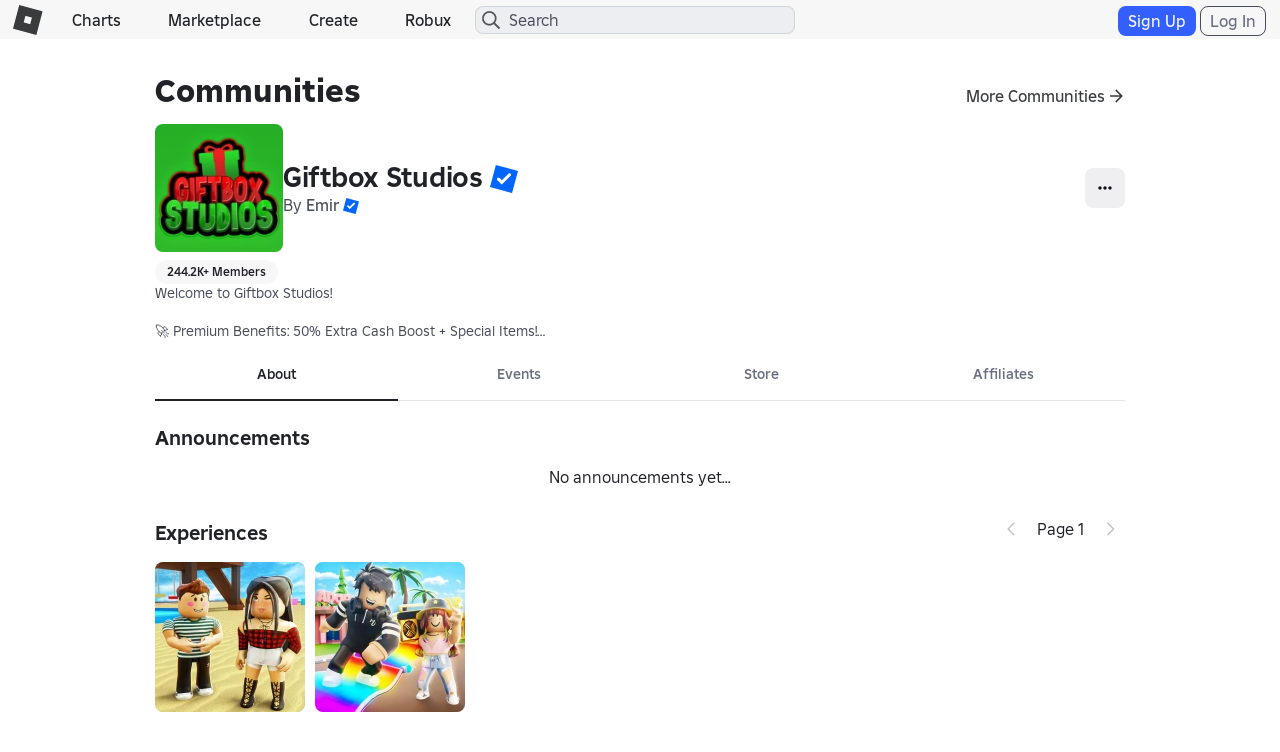

--- FILE ---
content_type: text/css
request_url: https://css.rbxcdn.com/747a9abc2af3fdb66e1874edd049b13e27f872092c260e03d3c7ddc6a07d369d-GroupShouts.css
body_size: 3375
content:
.announcements-upsell{max-width:480px;display:flex;flex-direction:column}.announcements-upsell .announcements-upsell-alert{margin-top:12px}.announcements-upsell .announcements-upsell-alert .MuiAlert-message{display:flex;align-items:center;text-align:left;padding:0}.announcements-upsell .announcements-upsell-alert .MuiAlert-icon{align-self:center}.announcements-upsell .announcements-upsell-buttons{width:100%;max-width:250px;margin-top:16px}.announcements-upsell .announcements-upsell-buttons button{display:block;width:100%}.announcements-upsell .announcements-upsell-buttons button:not(:first-child){margin-top:8px}.announcements-channel-configurator{display:flex;flex-direction:row;align-items:center;position:relative}@media(max-width:543px){.announcements-channel-configurator{flex-direction:column}}.announcements-channel-configurator-community-icon{background-image:url([data-uri]);background-size:contain;background-repeat:no-repeat;height:100%;width:100%}.announcements-channel-configurator-community-icon-container{width:96px;height:96px;flex-shrink:0;margin-right:12px}.announcements-channel-configurator-description{display:flex;flex-direction:column;align-items:flex-start;flex-grow:1}@media(max-width:543px){.announcements-channel-configurator-description{align-items:center}}.announcements-channel-configurator-description .announcements-channel-configurator-description-buttons{margin-top:6px;display:inline-flex}.announcements-channel-configurator-description .announcements-channel-configurator-description-buttons a,.announcements-channel-configurator-description .announcements-channel-configurator-description-buttons button{margin-right:12px}.announcements-channel-configurator-description .announcements-channel-configurator-description-buttons a:last-child,.announcements-channel-configurator-description .announcements-channel-configurator-description-buttons button:last-child{margin-right:0}.announcements-channel-configurator-menu{position:absolute;top:0;right:0}@media(max-width:543px){.announcements-channel-configurator-menu{top:6px;right:6px}}.guilded-user-info-display{display:flex;flex-direction:column;align-items:center}.guilded-user-info-display .guilded-user-info-display-avatar{width:128px;height:128px;border-radius:100%;margin-bottom:16px}.light-theme .guilded-user-info-display .guilded-user-info-display-avatar{background-color:#bcbec8}.dark-theme .guilded-user-info-display .guilded-user-info-display-avatar{background-color:#494d5a}.guilded-user-info-display .guilded-user-info-display-avatar.guilded-user-info-display-avatar-default{background-image:url([data-uri]);background-size:cover}.guilded-user-info-display .guilded-user-info-display-caption{font-size:12px}.guilded-user-info-display .guilded-user-info-display-username{font-size:20px;font-weight:700}.community-dialog-section{margin-top:16px;text-align:center}.community-dialog-section.align-left{text-align:left}.dialog-action-buttons-row{width:100%;display:flex;justify-content:center;margin-top:16px}.dialog-action-buttons-row a:not(:first-child),.dialog-action-buttons-row button:not(:first-child){margin-left:12px}.create-community-form-image{margin:auto;width:150px;height:150px;border-radius:4px;overflow:hidden}.light-theme .create-community-form-image{background-color:#bcbec8}.dark-theme .create-community-form-image{background-color:#494d5a}.create-community-form-input{margin-top:16px}.dark-theme .create-community-form-input .create-community-form-input-error,.light-theme .create-community-form-input .create-community-form-input-error{color:#df281f}.create-community-terms-checkbox{margin-top:16px}.link-community-account-not-found-image{width:100%;height:150px;background-image:url(https://images.rbxcdn.com/763c889eba6cd87b24f5e60df77bb406-guilded_spotlight.png);background-size:contain;background-repeat:no-repeat;background-position:50%}.community-link-success-banner{position:relative;width:calc(100% + 24px);height:160px;margin:-12px -12px 24px;background-image:url(https://images.rbxcdn.com/bef2ac85dfef844246a0113ec9d66dfa-gold_bg.png);background-size:cover;background-position:50%}.community-link-success-banner .community-link-success-banner-icon{position:absolute;width:120px;height:120px;left:calc(50% - 60px);bottom:-16px;border-radius:4px;box-shadow:0 0 12px 1px rgba(0,0,0,.25);overflow:hidden}.accept-guilded-terms{display:flex;align-items:start}.accept-guilded-terms .accept-guilded-terms-checkbox{margin-top:4px}.accept-guilded-terms .accept-guilded-terms-label{display:block;margin-left:8px;text-align:left}.accept-guilded-terms .accept-guilded-terms-label a,.link-existing-community-link{color:initial}.error-display{display:flex;flex-direction:column;align-items:center;width:100%}.error-display .error-display-image{width:100%;height:128px;background-image:url(https://images.rbxcdn.com/7cfb408d45f99ceb1e67f072f6f350ae-error.png);background-size:contain;background-position:50%;background-repeat:no-repeat}.error-display .error-display-content{margin-top:16px;text-align:center}.selectable-list-item{display:flex;justify-content:space-between;align-items:center;padding:12px;cursor:pointer}.light-theme .selectable-list-item{background-color:#fff}.dark-theme .selectable-list-item{background-color:#121215}.selectable-list-item .selectable-list-item-icon{min-width:18px;min-height:18px;max-width:40px;max-height:40px;aspect-ratio:1;flex-grow:0;margin-right:8px;border-radius:4px}.selectable-list-item .selectable-list-item-info{flex-grow:1;display:flex;flex-direction:column;justify-content:center}.selectable-list-item .selectable-list-item-info .selectable-list-item-title{font-weight:700;text-overflow:ellipsis}.selectable-list-item .selectable-list-item-info .selectable-list-item-subtitle{text-overflow:ellipsis}.light-theme .selectable-list-item .selectable-list-item-checkbox{flex-grow:0;width:20px;height:20px;margin-left:8px;margin-right:8px;border:1px solid #202227;border-radius:100%;padding:2px}.light-theme .selectable-list-item .selectable-list-item-checkbox.selectable-list-item-checkbox-filled{background-clip:content-box;background-color:#202227}.dark-theme .selectable-list-item .selectable-list-item-checkbox{flex-grow:0;width:20px;height:20px;margin-left:8px;margin-right:8px;border:1px solid #f7f7f8;border-radius:100%;padding:2px}.dark-theme .selectable-list-item .selectable-list-item-checkbox.selectable-list-item-checkbox-filled{background-clip:content-box;background-color:#f7f7f8}.selectable-list-item:not(:first-child){margin-top:1px}.selectable-list-item-list{margin-top:12px;max-height:400px;overflow-y:scroll}.light-theme .selectable-list-item-list::-webkit-scrollbar{background-color:#f7f7f8}.light-theme .selectable-list-item-list::-webkit-scrollbar-thumb{background-color:rgba(25,25,25,.3);border:3px solid #f7f7f8}.light-theme .selectable-list-item-list::-webkit-scrollbar-thumb:hover{background-color:rgba(25,25,25,.5)}.dark-theme .selectable-list-item-list::-webkit-scrollbar{background-color:#272930}.dark-theme .selectable-list-item-list::-webkit-scrollbar-thumb{background-color:rgba(25,25,25,.3);border:3px solid #272930}.dark-theme .selectable-list-item-list::-webkit-scrollbar-thumb:hover{background-color:rgba(25,25,25,.5)}.selectable-channel-icon{width:20px;height:20px}.light-theme .selectable-channel-icon{filter:invert(80%)}.dismissable-announcement-upsell-banner{display:inline-block;margin-top:16px;width:100%;background-image:url(https://images.rbxcdn.com/6fabac38f281825a35c31430bc72bd15-banner.png);background-position:50%;background-size:cover;padding:15px;border-radius:var(--radius-medium);position:relative}.light-theme .dismissable-announcement-upsell-banner{background-color:rgba(27,37,75,.08)}.dark-theme .dismissable-announcement-upsell-banner{background-color:rgba(208,217,251,.08)}@media(max-width:543px){.dismissable-announcement-upsell-banner{background-image:url(https://images.rbxcdn.com/d04259c3e37928f76e7cdc8e2c9b3581-mobile_banner.png);background-position:top;background-size:cover;padding-top:100px}}.dismissable-announcement-upsell-banner .announcements-upsell-buttons{max-width:480px}.dismissable-announcement-upsell-banner-icon{position:absolute;top:5px;right:5px;opacity:1}.dismissable-announcement-upsell-banner-body{align-items:start;text-align:start}@media(max-width:543px){.dismissable-announcement-upsell-banner-body{align-items:center;text-align:center}}.group-notifications-upsell-banner{position:relative;width:100%;display:flex;flex-wrap:wrap;justify-content:space-between;align-items:center;padding:8px 12px 8px 16px;border-radius:8px;border-width:1px;border-style:solid;margin-bottom:16px}.light-theme .group-notifications-upsell-banner{border-color:#bcbec8}.dark-theme .group-notifications-upsell-banner{border-color:#494d5a}.group-notifications-upsell-banner .group-notifications-upsell-banner-icon{margin-right:16px}.group-notifications-upsell-banner .group-notifications-upsell-banner-content{flex-basis:75%;flex-grow:1}.group-notifications-upsell-banner .group-notifications-upsell-banner-content .group-notifications-upsell-banner-title{margin-right:24px}@media(max-width:991px){.group-notifications-upsell-banner .group-notifications-upsell-banner-notify{margin-top:12px;width:100%}}.group-notifications-upsell-banner .group-notifications-upsell-banner-close{margin-left:12px}@media(max-width:991px){.group-notifications-upsell-banner .group-notifications-upsell-banner-close{position:absolute;top:0;right:0}}.user-card{display:flex}.user-card-avatar{margin-right:12px}.user-card-body{display:flex;flex-direction:column;justify-content:space-around}.user-card-body-name-container{display:inline-flex;flex-direction:row;align-items:center;max-width:fit-content}.user-card-body-name-container-badge{margin-left:6px}.announcement-display{display:flex;flex-direction:column}.announcement-display-image-aspect-ratio-wrapper{display:flex;justify-content:center;align-items:flex-start;width:100%;overflow:hidden;border-radius:var(--radius-medium);max-height:360px}@media(min-width:1200px){.announcement-display-image-aspect-ratio-wrapper{max-height:480px}}.announcement-display-image-aspect-ratio-wrapper-content{position:relative;object-fit:cover;max-width:100%;height:auto}.announcement-display-thumbnail-aspect-ratio-wrapper{display:flex;justify-content:center;width:100%;min-height:0}.announcement-thumbnail-wrapper{display:flex;justify-content:center;overflow:hidden}.announcement-thumbnail-wrapper .thumbnail-fallback{display:none}.announcement-thumbnail-wrapper:has(.icon-broken) .thumbnail-primary{display:none}.announcement-thumbnail-wrapper:has(.icon-broken) .thumbnail-fallback{display:block}.announcement-thumbnail{width:100%;max-height:360px}.announcement-thumbnail[class*=icon-]{aspect-ratio:1/1}@media(min-width:1200px){.announcement-thumbnail{max-height:480px}}.announcement-display-title{overflow-wrap:break-word}.announcement-display-body{position:relative;white-space:pre-wrap;word-break:break-word;overflow:hidden}.announcement-display-body .announcement-display-body-content{max-height:5000px}.announcement-display-body .announcement-display-body-content.truncated{max-height:400px;mask-image:linear-gradient(180deg,#fff calc(100% - 60px),transparent calc(100% - 20px))}.announcement-display-body .announcement-display-body-content:not(.truncated){transition:max-height 1s ease-in-out}.announcement-display-show-more{display:block;position:absolute;bottom:0;right:0;font-weight:700;background-color:transparent;width:fit-content;outline:none;border:none;padding:0}.announcement-display-embed-row{margin-top:12px}.announcement-display-embed-row .item-card{width:100%}.announcement-display-embed-row .item-card .item-card-thumb-container{width:100%;height:auto}.announcement-display-embed-row .item-card .item-card-container{width:100%}.announcement-display-marketplace-embed{width:150px}.reaction-button{display:inline-flex;align-items:center;justify-content:center;padding:6px 14px;border-radius:20px;user-select:none;transition:background-color .3s,transform .1s}.light-theme .reaction-button{background-color:#fff}.dark-theme .reaction-button{background-color:#202227}.reaction-button.interactable{cursor:pointer}.light-theme .reaction-button.interactable{background-color:#bcbec8}.dark-theme .reaction-button.interactable{background-color:#494d5a}.reaction-button.interactable:active{transform:scale(.95)}.reaction-button-count{margin:1px 0 0 6px;flex-shrink:0;text-align:center}.linkable-button-content-container{display:flex;align-items:center}.linkable-button-content-container-icon{margin-right:6px}.light-theme .linkable-button-content-container-icon{filter:invert(80%)}.community-link-display-link{display:flex;align-items:center;justify-content:space-between;row-gap:var(--gap-medium)}@media(max-width:767px){.community-link-display-link{flex-direction:column;justify-content:flex-start;align-items:stretch}}.community-link-display-link-icon-container{width:70px;height:70px;flex-shrink:0}@media(max-width:543px){.community-link-display-link-icon-container{width:60px;height:60px}}.community-link-display-link-icon{background-image:url([data-uri]);background-size:contain;background-repeat:no-repeat;border-radius:var(--radius-medium);height:100%;width:100%}.community-link-display-link-info-container{display:flex;flex-direction:column;justify-content:center;margin-left:18px;margin-right:18px;flex-grow:1;min-width:0}.community-link-display-link-name{text-overflow:ellipsis;white-space:nowrap;overflow:hidden}.community-link-display-link-description{display:-webkit-box;-webkit-box-orient:vertical;-webkit-line-clamp:2;text-overflow:ellipsis;overflow:hidden;width:100%}.community-link-display-link-visit-button{flex-grow:0;flex-shrink:0}@media(max-width:767px){.community-link-display-link-visit-button{display:flex;justify-content:center;width:100%}}.group-announcements-notifications-icon{display:block;background:transparent;border:none;padding:0}.community-config-section-row-toggle{float:right}.community-config-section-has-error{margin-bottom:0}.community-config-section-error{margin-left:6px}.announcement-composer{display:flex;flex-direction:column}@media(max-width:991px){.announcement-composer{position:fixed;top:0;bottom:0;left:0;right:0;z-index:1060}}.light-theme .announcement-composer{background:#fff}.dark-theme .announcement-composer{background:#121215}.announcement-composer-file-upload{display:flex}.announcement-composer-file-upload .file-upload-container .file-upload-content{width:150px;height:150px}@media(max-width:991px){.announcement-composer-file-upload .file-upload-container .file-upload-content{width:100%;height:250px}}@media(max-width:991px){.announcement-composer-file-upload .file-upload-container .file-upload-content .thumbnail-holder{width:250px;height:125px}}

--- FILE ---
content_type: text/javascript
request_url: https://apis.roblox.com/rotating-client-service/v1/prelude/latest
body_size: 6842
content:
(()=>{ChefScript.prelude.nonce="3720b2b5-f1f3-4a1c-9be8-a07803e727f4";ChefScript.prelude["lqndKdv"]="lqndKdv";ChefScript.prelude["WyOPYgY"]="WyOPYgY";ChefScript.prelude["zBszjQq"]="zBszjQq";function a0_0x2769(_0x5c8f85,_0x7fbec){var _0x10b9b0=a0_0x10b9();return a0_0x2769=function(_0x276957,_0x9e68d8){_0x276957=_0x276957-0x1e0;var _0x416330=_0x10b9b0[_0x276957];return _0x416330;},a0_0x2769(_0x5c8f85,_0x7fbec);}(function(_0x18886e,_0x147266){var _0x2e9328=a0_0x2769,_0x9d27e6=_0x18886e();while(!![]){try{var _0x23463c=-parseInt(_0x2e9328(0x208))/0x1+parseInt(_0x2e9328(0x1f2))/0x2*(parseInt(_0x2e9328(0x210))/0x3)+parseInt(_0x2e9328(0x1e4))/0x4*(parseInt(_0x2e9328(0x1f4))/0x5)+parseInt(_0x2e9328(0x1ef))/0x6*(-parseInt(_0x2e9328(0x1fa))/0x7)+parseInt(_0x2e9328(0x203))/0x8+parseInt(_0x2e9328(0x1ec))/0x9+parseInt(_0x2e9328(0x1ed))/0xa*(-parseInt(_0x2e9328(0x1e5))/0xb);if(_0x23463c===_0x147266)break;else _0x9d27e6['push'](_0x9d27e6['shift']());}catch(_0x327aa3){_0x9d27e6['push'](_0x9d27e6['shift']());}}}(a0_0x10b9,0x593e4),((()=>{'use strict';!(function(){var _0x108cb8=a0_0x2769,_0x18e4f=(function(){var _0x44cd0e=a0_0x2769,_0x1a4a91,_0x2a2d69=window['location'],_0x5b669f=_0x2a2d69[_0x44cd0e(0x205)],_0x48e1f3=_0x2a2d69['pathname'];if(_0x5b669f[_0x44cd0e(0x1fd)](_0x44cd0e(0x1e0)))_0x1a4a91='apis.sitetest1.robloxlabs.com';else{if(_0x5b669f[_0x44cd0e(0x1fd)](_0x44cd0e(0x1f3)))_0x1a4a91=_0x44cd0e(0x200);else{if(_0x5b669f[_0x44cd0e(0x1fd)](_0x44cd0e(0x20d)))_0x1a4a91=_0x44cd0e(0x209);else{if(!_0x5b669f['includes'](_0x44cd0e(0x1f1)))return'';_0x1a4a91=_0x44cd0e(0x1f7);}}}return'https://'[_0x44cd0e(0x20f)](_0x1a4a91,_0x44cd0e(0x1ff))[_0x44cd0e(0x20f)](encodeURIComponent(_0x48e1f3));}());if(_0x18e4f){var _0x500e72={'method':_0x108cb8(0x1fc),'headers':{'Content-Type':_0x108cb8(0x1f8)}},_0x6b1da9=function(){return _0x6b29fb=void 0x0,_0x1104a=void 0x0,_0x2faef4=function(){var _0xd8a8ea,_0x579ff0,_0x7d382c;return function(_0x37c27b,_0x909e57){var _0x4a0947=a0_0x2769,_0x182613,_0x31b4c0,_0x1baf23,_0x32b31c={'label':0x0,'sent':function(){if(0x1&_0x1baf23[0x0])throw _0x1baf23[0x1];return _0x1baf23[0x1];},'trys':[],'ops':[]},_0x365b6a=Object['create']((_0x4a0947(0x20b)==typeof Iterator?Iterator:Object)[_0x4a0947(0x201)]);return _0x365b6a[_0x4a0947(0x1f9)]=_0x38da79(0x0),_0x365b6a['throw']=_0x38da79(0x1),_0x365b6a[_0x4a0947(0x1ea)]=_0x38da79(0x2),'function'==typeof Symbol&&(_0x365b6a[Symbol[_0x4a0947(0x211)]]=function(){return this;}),_0x365b6a;function _0x38da79(_0x47a9e4){return function(_0x517a87){return function(_0x8ed2a5){var _0x5a85b4=a0_0x2769;if(_0x182613)throw new TypeError(_0x5a85b4(0x1fb));for(;_0x365b6a&&(_0x365b6a=0x0,_0x8ed2a5[0x0]&&(_0x32b31c=0x0)),_0x32b31c;)try{if(_0x182613=0x1,_0x31b4c0&&(_0x1baf23=0x2&_0x8ed2a5[0x0]?_0x31b4c0[_0x5a85b4(0x1ea)]:_0x8ed2a5[0x0]?_0x31b4c0[_0x5a85b4(0x1e1)]||((_0x1baf23=_0x31b4c0[_0x5a85b4(0x1ea)])&&_0x1baf23[_0x5a85b4(0x206)](_0x31b4c0),0x0):_0x31b4c0[_0x5a85b4(0x1f9)])&&!(_0x1baf23=_0x1baf23[_0x5a85b4(0x206)](_0x31b4c0,_0x8ed2a5[0x1]))[_0x5a85b4(0x1e9)])return _0x1baf23;switch(_0x31b4c0=0x0,_0x1baf23&&(_0x8ed2a5=[0x2&_0x8ed2a5[0x0],_0x1baf23[_0x5a85b4(0x1f6)]]),_0x8ed2a5[0x0]){case 0x0:case 0x1:_0x1baf23=_0x8ed2a5;break;case 0x4:return _0x32b31c[_0x5a85b4(0x1f0)]++,{'value':_0x8ed2a5[0x1],'done':!0x1};case 0x5:_0x32b31c[_0x5a85b4(0x1f0)]++,_0x31b4c0=_0x8ed2a5[0x1],_0x8ed2a5=[0x0];continue;case 0x7:_0x8ed2a5=_0x32b31c[_0x5a85b4(0x1e8)][_0x5a85b4(0x1eb)](),_0x32b31c['trys'][_0x5a85b4(0x1eb)]();continue;default:if(!((_0x1baf23=(_0x1baf23=_0x32b31c[_0x5a85b4(0x20a)])[_0x5a85b4(0x207)]>0x0&&_0x1baf23[_0x1baf23['length']-0x1])||0x6!==_0x8ed2a5[0x0]&&0x2!==_0x8ed2a5[0x0])){_0x32b31c=0x0;continue;}if(0x3===_0x8ed2a5[0x0]&&(!_0x1baf23||_0x8ed2a5[0x1]>_0x1baf23[0x0]&&_0x8ed2a5[0x1]<_0x1baf23[0x3])){_0x32b31c['label']=_0x8ed2a5[0x1];break;}if(0x6===_0x8ed2a5[0x0]&&_0x32b31c[_0x5a85b4(0x1f0)]<_0x1baf23[0x1]){_0x32b31c['label']=_0x1baf23[0x1],_0x1baf23=_0x8ed2a5;break;}if(_0x1baf23&&_0x32b31c[_0x5a85b4(0x1f0)]<_0x1baf23[0x2]){_0x32b31c[_0x5a85b4(0x1f0)]=_0x1baf23[0x2],_0x32b31c[_0x5a85b4(0x1e8)][_0x5a85b4(0x1ee)](_0x8ed2a5);break;}_0x1baf23[0x2]&&_0x32b31c[_0x5a85b4(0x1e8)][_0x5a85b4(0x1eb)](),_0x32b31c[_0x5a85b4(0x20a)][_0x5a85b4(0x1eb)]();continue;}_0x8ed2a5=_0x909e57['call'](_0x37c27b,_0x32b31c);}catch(_0x44463c){_0x8ed2a5=[0x6,_0x44463c],_0x31b4c0=0x0;}finally{_0x182613=_0x1baf23=0x0;}if(0x5&_0x8ed2a5[0x0])throw _0x8ed2a5[0x1];return{'value':_0x8ed2a5[0x0]?_0x8ed2a5[0x1]:void 0x0,'done':!0x0};}([_0x47a9e4,_0x517a87]);};}}(this,function(_0x2c1b0d){var _0xbd02f2=a0_0x2769;switch(_0x2c1b0d[_0xbd02f2(0x1f0)]){case 0x0:return _0x2c1b0d['trys'][_0xbd02f2(0x1ee)]([0x0,0x3,,0x4]),[0x4,fetch(_0x18e4f,_0x500e72)];case 0x1:return[0x4,_0x2c1b0d[_0xbd02f2(0x20c)]()[_0xbd02f2(0x1e3)]()];case 0x2:return _0xd8a8ea=_0x2c1b0d[_0xbd02f2(0x20c)](),(_0x579ff0=document['createElement'](_0xbd02f2(0x1e6)))['textContent']=_0xd8a8ea,document[_0xbd02f2(0x1fe)][_0xbd02f2(0x204)](_0x579ff0),[0x3,0x4];case 0x3:return _0x7d382c=_0x2c1b0d['sent'](),console[_0xbd02f2(0x202)](_0xbd02f2(0x1e7),_0x7d382c instanceof Error?_0x7d382c['message']:JSON[_0xbd02f2(0x20e)](_0x7d382c)),[0x3,0x4];case 0x4:return[0x2];}});},new((_0x73ae76=void 0x0)||(_0x73ae76=Promise))(function(_0x1cc392,_0x32d6b3){var _0x369afd=a0_0x2769;function _0x5ca416(_0x3e53a2){var _0x23e68c=a0_0x2769;try{_0x5da794(_0x2faef4[_0x23e68c(0x1f9)](_0x3e53a2));}catch(_0x2d5a32){_0x32d6b3(_0x2d5a32);}}function _0x5a6bcc(_0x48f908){try{_0x5da794(_0x2faef4['throw'](_0x48f908));}catch(_0x305d9e){_0x32d6b3(_0x305d9e);}}function _0x5da794(_0x5f56e9){var _0x5e304c=a0_0x2769,_0x202afb;_0x5f56e9[_0x5e304c(0x1e9)]?_0x1cc392(_0x5f56e9['value']):(_0x202afb=_0x5f56e9['value'],_0x202afb instanceof _0x73ae76?_0x202afb:new _0x73ae76(function(_0x282eaa){_0x282eaa(_0x202afb);}))[_0x5e304c(0x1f5)](_0x5ca416,_0x5a6bcc);}_0x5da794((_0x2faef4=_0x2faef4[_0x369afd(0x212)](_0x6b29fb,_0x1104a||[]))[_0x369afd(0x1f9)]());});var _0x6b29fb,_0x1104a,_0x73ae76,_0x2faef4;};_0x108cb8(0x1e2)in window?window[_0x108cb8(0x1e2)](_0x6b1da9,{'timeout':0x1388}):setTimeout(_0x6b1da9,0x1388);}}());})()));function a0_0x10b9(){var _0x323285=['Generator isȊlreadyȎxecuting.','GET','includes','head','/rotating-client-service/v1/defer/raven?pathname=','apis.sitetest2.robloxlabs.com','prototype','error','181960UJFweH','appendChild','hostname','call','length','268188ckIMYN','apis.sitetest3.robloxlabs.com','trys','function','sent','sitetest3.robloxlabs.com','stringify','concat','396099gcDbrk','iterator','apply','sitetest1.robloxlabs.com','throw','requestIdleCallback','text','991828DDGiGq','2475KXfMgS','script','Error in⃞ferred request:','ops','done','return','pop','2299797yIlmOa','16900OblsUP','push','12oQuWcW','label','roblox.com','8oYloJy','sitetest2.robloxlabs.com','10HvqeFE','then','value','apis.roblox.com','text/javascript','next','1009211vVAKKQ'];a0_0x10b9=function(){return _0x323285;};return a0_0x10b9();}})();

--- FILE ---
content_type: application/javascript
request_url: https://js.rbxcdn.com/cacb8a2f580f5129ac5c781f863c50220576bb855b193452d7c4e3af5d5d6449.js
body_size: 107490
content:
!function(){var e={6725:function(e,t,n){e.exports=n(6406)},5841:function(e,t,n){e.exports=n(918)},3911:function(e,t,n){e.exports=n(3144)},1537:function(e,t,n){e.exports=n(1944)},7571:function(e){e.exports=function(e){if(void 0===e)throw ReferenceError("this hasn't been initialised - super() hasn't been called");return e},e.exports.__esModule=!0,e.exports.default=e.exports},7698:function(e,t,n){var r=n(811);function o(){return e.exports=o=r?r.bind():function(e){for(var t=1;t<arguments.length;t++){var n=arguments[t];for(var r in n)({}).hasOwnProperty.call(n,r)&&(e[r]=n[r])}return e},e.exports.__esModule=!0,e.exports.default=e.exports,o.apply(null,arguments)}e.exports=o,e.exports.__esModule=!0,e.exports.default=e.exports},1429:function(e,t,n){var r=n(5438),o=n(6188);e.exports=function(e,t){e.prototype=r(t.prototype),e.prototype.constructor=e,o(e,t)},e.exports.__esModule=!0,e.exports.default=e.exports},1674:function(e){e.exports=function(e){return e&&e.__esModule?e:{default:e}},e.exports.__esModule=!0,e.exports.default=e.exports},3561:function(e,t,n){var r=n(3586).default,o=n(4703),i=n(5351),a=n(4629);function s(t,n){if("function"==typeof o)var l=new o,u=new o;return(e.exports=s=function(e,t){if(!t&&e&&e.__esModule)return e;var n,o,s={__proto__:null,default:e};if(null===e||"object"!=r(e)&&"function"!=typeof e)return s;if(n=t?u:l){if(n.has(e))return n.get(e);n.set(e,s)}for(var c in e)"default"!==c&&({}).hasOwnProperty.call(e,c)&&((o=(n=i)&&a(e,c))&&(o.get||o.set)?n(s,c,o):s[c]=e[c]);return s},e.exports.__esModule=!0,e.exports.default=e.exports)(t,n)}e.exports=s,e.exports.__esModule=!0,e.exports.default=e.exports},1557:function(e){e.exports=function(e,t){if(null==e)return{};var n={};for(var r in e)if(({}).hasOwnProperty.call(e,r)){if(-1!==t.indexOf(r))continue;n[r]=e[r]}return n},e.exports.__esModule=!0,e.exports.default=e.exports},6188:function(e,t,n){var r=n(6549);function o(t,n){return e.exports=o=r?r.bind():function(e,t){return e.__proto__=t,e},e.exports.__esModule=!0,e.exports.default=e.exports,o(t,n)}e.exports=o,e.exports.__esModule=!0,e.exports.default=e.exports},3586:function(e,t,n){var r=n(8871),o=n(5473);function i(t){return e.exports=i="function"==typeof r&&"symbol"==typeof o?function(e){return typeof e}:function(e){return e&&"function"==typeof r&&e.constructor===r&&e!==r.prototype?"symbol":typeof e},e.exports.__esModule=!0,e.exports.default=e.exports,i(t)}e.exports=i,e.exports.__esModule=!0,e.exports.default=e.exports},1692:function(e){function t(){return e.exports=t=Object.assign?Object.assign.bind():function(e){for(var t=1;t<arguments.length;t++){var n=arguments[t];for(var r in n)({}).hasOwnProperty.call(n,r)&&(e[r]=n[r])}return e},e.exports.__esModule=!0,e.exports.default=e.exports,t.apply(null,arguments)}e.exports=t,e.exports.__esModule=!0,e.exports.default=e.exports},204:function(e){e.exports=function(e){return e&&e.__esModule?e:{default:e}},e.exports.__esModule=!0,e.exports.default=e.exports},9275:function(e){e.exports=!!("undefined"!=typeof window&&window.document&&window.document.createElement)},3942:function(e){function t(e){return e&&"undefined"!=typeof Symbol&&e.constructor===Symbol?"symbol":typeof e}!/*!
	Copyright (c) 2018 Jed Watson.
	Licensed under the MIT License (MIT), see
	http://jedwatson.github.io/classnames
*/function(){"use strict";var n={}.hasOwnProperty;function r(){for(var e="",i=0;i<arguments.length;i++){var a=arguments[i];a&&(e=o(e,function(e){if("string"==typeof e||"number"==typeof e)return e;if((void 0===e?"undefined":t(e))!=="object")return"";if(Array.isArray(e))return r.apply(null,e);if(e.toString!==Object.prototype.toString&&!e.toString.toString().includes("[native code]"))return e.toString();var i="";for(var a in e)n.call(e,a)&&e[a]&&(i=o(i,a));return i}(a)))}return e}function o(e,t){return t?e?e+" "+t:e+t:e}e.exports?(r.default=r,e.exports=r):"function"==typeof define&&"object"===t(define.amd)&&define.amd?define("classnames",[],function(){return r}):window.classNames=r}()},6406:function(e,t,n){n(700),n(4306),e.exports=n(7929).Array.from},918:function(e,t,n){n(642),e.exports=n(7929).Array.isArray},811:function(e,t,n){n(9189),e.exports=n(7929).Object.assign},5438:function(e,t,n){n(7320);var r=n(7929).Object;e.exports=function(e,t){return r.create(e,t)}},5351:function(e,t,n){n(3953);var r=n(7929).Object;e.exports=function(e,t,n){return r.defineProperty(e,t,n)}},3144:function(e,t,n){n(5195),e.exports=n(7929).Object.entries},4629:function(e,t,n){n(1171);var r=n(7929).Object;e.exports=function(e,t){return r.getOwnPropertyDescriptor(e,t)}},6549:function(e,t,n){n(9527),e.exports=n(7929).Object.setPrototypeOf},1944:function(e,t,n){n(2541),e.exports=n(7929).Object.values},8871:function(e,t,n){n(8747),n(1099),n(8515),n(7727),e.exports=n(7929).Symbol},5473:function(e,t,n){n(700),n(327),e.exports=n(257).f("iterator")},4703:function(e,t,n){n(1099),n(327),n(9284),n(7206),n(3707),e.exports=n(7929).WeakMap},6048:function(e){e.exports=function(e){if("function"!=typeof e)throw TypeError(e+" is not a function!");return e}},4291:function(e){e.exports=function(){}},8769:function(e){e.exports=function(e,t,n,r){if((null!=t&&"undefined"!=typeof Symbol&&t[Symbol.hasInstance]?!t[Symbol.hasInstance](e):!(e instanceof t))||void 0!==r&&r in e)throw TypeError(n+": incorrect invocation!");return e}},7305:function(e,t,n){var r=n(5588);e.exports=function(e){if(!r(e))throw TypeError(e+" is not an object!");return e}},8911:function(e,t,n){var r=n(1766),o=n(4192),i=n(3436);e.exports=function(e){return function(t,n,a){var s,l=r(t),u=o(l.length),c=i(a,u);if(e&&n!=n){for(;u>c;)if((s=l[c++])!=s)return!0}else for(;u>c;c++)if((e||c in l)&&l[c]===n)return e||c||0;return!e&&-1}}},8542:function(e,t,n){var r=n(6713),o=n(8232),i=n(2343),a=n(4192),s=n(803);e.exports=function(e,t){var n=1==e,l=2==e,u=3==e,c=4==e,f=6==e,d=5==e||f,p=t||s;return function(t,s,h){for(var m,v,y=i(t),b=o(y),g=r(s,h,3),w=a(b.length),O=0,x=n?p(t,w):l?p(t,0):void 0;w>O;O++)if((d||O in b)&&(v=g(m=b[O],O,y),e)){if(n)x[O]=v;else if(v)switch(e){case 3:return!0;case 5:return m;case 6:return O;case 2:x.push(m)}else if(c)return!1}return f?-1:u||c?c:x}}},8963:function(e,t,n){var r=n(5588),o=n(8222),i=n(6227)("species");e.exports=function(e){var t;return o(e)&&("function"==typeof(t=e.constructor)&&(t===Array||o(t.prototype))&&(t=void 0),r(t)&&null===(t=t[i])&&(t=void 0)),void 0===t?Array:t}},803:function(e,t,n){var r=n(8963);e.exports=function(e,t){return new(r(e))(t)}},4613:function(e,t,n){var r=n(1856),o=n(6227)("toStringTag"),i="Arguments"==r(function(){return arguments}()),a=function(e,t){try{return e[t]}catch(e){}};e.exports=function(e){var t,n,s;return void 0===e?"Undefined":null===e?"Null":"string"==typeof(n=a(t=Object(e),o))?n:i?r(t):"Object"==(s=r(t))&&"function"==typeof t.callee?"Arguments":s}},1856:function(e){var t={}.toString;e.exports=function(e){return t.call(e).slice(8,-1)}},3979:function(e,t,n){"use strict";var r=n(2138),o=n(4559).getWeak,i=n(7305),a=n(5588),s=n(8769),l=n(5893),u=n(8542),c=n(1792),f=n(789),d=u(5),p=u(6),h=0,m=function(e){return e._l||(e._l=new v)},v=function(){this.a=[]},y=function(e,t){return d(e.a,function(e){return e[0]===t})};v.prototype={get:function(e){var t=y(this,e);if(t)return t[1]},has:function(e){return!!y(this,e)},set:function(e,t){var n=y(this,e);n?n[1]=t:this.a.push([e,t])},delete:function(e){var t=p(this.a,function(t){return t[0]===e});return~t&&this.a.splice(t,1),!!~t}},e.exports={getConstructor:function(e,t,n,i){var u=e(function(e,r){s(e,u,t,"_i"),e._t=t,e._i=h++,e._l=void 0,void 0!=r&&l(r,n,e[i],e)});return r(u.prototype,{delete:function(e){if(!a(e))return!1;var n=o(e);return!0===n?m(f(this,t)).delete(e):n&&c(n,this._i)&&delete n[this._i]},has:function(e){if(!a(e))return!1;var n=o(e);return!0===n?m(f(this,t)).has(e):n&&c(n,this._i)}}),u},def:function(e,t,n){var r=o(i(t),!0);return!0===r?m(e).set(t,n):r[e._i]=n,e},ufstore:m}},4082:function(e,t,n){"use strict";var r=n(4137),o=n(4224),i=n(4559),a=n(2981),s=n(2478),l=n(2138),u=n(5893),c=n(8769),f=n(5588),d=n(3265),p=n(2898).f,h=n(8542)(0),m=n(2346);e.exports=function(e,t,n,v,y,b){var g=r[e],w=g,O=y?"set":"add",x=w&&w.prototype,S={};return m&&"function"==typeof w&&(b||x.forEach&&!a(function(){new w().entries().next()}))?(w=t(function(t,n){c(t,w,e,"_c"),t._c=new g,void 0!=n&&u(n,y,t[O],t)}),h("add,clear,delete,forEach,get,has,set,keys,values,entries,toJSON".split(","),function(e){var t="add"==e||"set"==e;e in x&&!(b&&"clear"==e)&&s(w.prototype,e,function(n,r){if(c(this,w,e),!t&&b&&!f(n))return"get"==e&&void 0;var o=this._c[e](0===n?0:n,r);return t?this:o})}),b||p(w.prototype,"size",{get:function(){return this._c.size}})):(l((w=v.getConstructor(t,e,y,O)).prototype,n),i.NEED=!0),d(w,e),S[e]=w,o(o.G+o.W+o.F,S),b||v.setStrong(w,e,y),w}},7929:function(e){var t=e.exports={version:"2.6.12"};"number"==typeof __e&&(__e=t)},210:function(e,t,n){"use strict";var r=n(2898),o=n(8885);e.exports=function(e,t,n){t in e?r.f(e,t,o(0,n)):e[t]=n}},6713:function(e,t,n){var r=n(6048);e.exports=function(e,t,n){if(r(e),void 0===t)return e;switch(n){case 1:return function(n){return e.call(t,n)};case 2:return function(n,r){return e.call(t,n,r)};case 3:return function(n,r,o){return e.call(t,n,r,o)}}return function(){return e.apply(t,arguments)}}},2141:function(e){e.exports=function(e){if(void 0==e)throw TypeError("Can't call method on  "+e);return e}},2346:function(e,t,n){e.exports=!n(2981)(function(){return 7!=Object.defineProperty({},"a",{get:function(){return 7}}).a})},3609:function(e,t,n){var r=n(5588),o=n(4137).document,i=r(o)&&r(o.createElement);e.exports=function(e){return i?o.createElement(e):{}}},4073:function(e){e.exports="constructor,hasOwnProperty,isPrototypeOf,propertyIsEnumerable,toLocaleString,toString,valueOf".split(",")},5868:function(e,t,n){var r=n(3934),o=n(857),i=n(2110);e.exports=function(e){var t=r(e),n=o.f;if(n)for(var a,s=n(e),l=i.f,u=0;s.length>u;)l.call(e,a=s[u++])&&t.push(a);return t}},4224:function(e,t,n){var r=n(4137),o=n(7929),i=n(6713),a=n(2478),s=n(1792),l="prototype",u=function(e,t,n){var c,f,d,p=e&u.F,h=e&u.G,m=e&u.S,v=e&u.P,y=e&u.B,b=e&u.W,g=h?o:o[t]||(o[t]={}),w=g[l],O=h?r:m?r[t]:(r[t]||{})[l];for(c in h&&(n=t),n)!((f=!p&&O&&void 0!==O[c])&&s(g,c))&&(d=f?O[c]:n[c],g[c]=h&&"function"!=typeof O[c]?n[c]:y&&f?i(d,r):b&&O[c]==d?function(e){var t=function(t,n,r){if(null!=e&&"undefined"!=typeof Symbol&&e[Symbol.hasInstance]?!!e[Symbol.hasInstance](this):this instanceof e){switch(arguments.length){case 0:return new e;case 1:return new e(t);case 2:return new e(t,n)}return new e(t,n,r)}return e.apply(this,arguments)};return t[l]=e[l],t}(d):v&&"function"==typeof d?i(Function.call,d):d,v&&((g.virtual||(g.virtual={}))[c]=d,e&u.R&&w&&!w[c]&&a(w,c,d)))};u.F=1,u.G=2,u.S=4,u.P=8,u.B=16,u.W=32,u.U=64,u.R=128,e.exports=u},2981:function(e){e.exports=function(e){try{return!!e()}catch(e){return!0}}},5893:function(e,t,n){var r=n(6713),o=n(7813),i=n(5193),a=n(7305),s=n(4192),l=n(7471),u={},c={},f=e.exports=function(e,t,n,f,d){var p,h,m,v,y=d?function(){return e}:l(e),b=r(n,f,t?2:1),g=0;if("function"!=typeof y)throw TypeError(e+" is not iterable!");if(i(y)){for(p=s(e.length);p>g;g++)if((v=t?b(a(h=e[g])[0],h[1]):b(e[g]))===u||v===c)return v}else for(m=y.call(e);!(h=m.next()).done;)if((v=o(m,b,h.value,t))===u||v===c)return v};f.BREAK=u,f.RETURN=c},4137:function(e){var t=e.exports="undefined"!=typeof window&&window.Math==Math?window:"undefined"!=typeof self&&self.Math==Math?self:Function("return this")();"number"==typeof __g&&(__g=t)},1792:function(e){var t={}.hasOwnProperty;e.exports=function(e,n){return t.call(e,n)}},2478:function(e,t,n){var r=n(2898),o=n(8885);e.exports=n(2346)?function(e,t,n){return r.f(e,t,o(1,n))}:function(e,t,n){return e[t]=n,e}},5255:function(e,t,n){var r=n(4137).document;e.exports=r&&r.documentElement},4115:function(e,t,n){e.exports=!n(2346)&&!n(2981)(function(){return 7!=Object.defineProperty(n(3609)("div"),"a",{get:function(){return 7}}).a})},8232:function(e,t,n){var r=n(1856);e.exports=Object("z").propertyIsEnumerable(0)?Object:function(e){return"String"==r(e)?e.split(""):Object(e)}},5193:function(e,t,n){var r=n(2691),o=n(6227)("iterator"),i=Array.prototype;e.exports=function(e){return void 0!==e&&(r.Array===e||i[o]===e)}},8222:function(e,t,n){var r=n(1856);e.exports=Array.isArray||function(e){return"Array"==r(e)}},5588:function(e){e.exports=function(e){return(void 0===e?"undefined":e&&"undefined"!=typeof Symbol&&e.constructor===Symbol?"symbol":typeof e)=="object"?null!==e:"function"==typeof e}},7813:function(e,t,n){var r=n(7305);e.exports=function(e,t,n,o){try{return o?t(r(n)[0],n[1]):t(n)}catch(t){var i=e.return;throw void 0!==i&&r(i.call(e)),t}}},1989:function(e,t,n){"use strict";var r=n(6974),o=n(8885),i=n(3265),a={};n(2478)(a,n(6227)("iterator"),function(){return this}),e.exports=function(e,t,n){e.prototype=r(a,{next:o(1,n)}),i(e,t+" Iterator")}},2738:function(e,t,n){"use strict";var r=n(6367),o=n(4224),i=n(5216),a=n(2478),s=n(2691),l=n(1989),u=n(3265),c=n(2660),f=n(6227)("iterator"),d=!([].keys&&"next"in[].keys()),p="keys",h="values",m=function(){return this};e.exports=function(e,t,n,v,y,b,g){l(n,t,v);var w,O,x,S=function(e){if(!d&&e in C)return C[e];switch(e){case p:case h:return function(){return new n(this,e)}}return function(){return new n(this,e)}},j=t+" Iterator",k=y==h,E=!1,C=e.prototype,P=C[f]||C["@@iterator"]||y&&C[y],D=P||S(y),T=y?k?S("entries"):D:void 0,M="Array"==t&&C.entries||P;if(M&&(x=c(M.call(new e)))!==Object.prototype&&x.next&&(u(x,j,!0),r||"function"==typeof x[f]||a(x,f,m)),k&&P&&P.name!==h&&(E=!0,D=function(){return P.call(this)}),(!r||g)&&(d||E||!C[f])&&a(C,f,D),s[t]=D,s[j]=m,y)if(w={values:k?D:S(h),keys:b?D:S(p),entries:T},g)for(O in w)O in C||i(C,O,w[O]);else o(o.P+o.F*(d||E),t,w);return w}},5370:function(e,t,n){var r=n(6227)("iterator"),o=!1;try{var i=[7][r]();i.return=function(){o=!0},Array.from(i,function(){throw 2})}catch(e){}e.exports=function(e,t){if(!t&&!o)return!1;var n=!1;try{var i=[7],a=i[r]();a.next=function(){return{done:n=!0}},i[r]=function(){return a},e(i)}catch(e){}return n}},7331:function(e){e.exports=function(e,t){return{value:t,done:!!e}}},2691:function(e){e.exports={}},6367:function(e){e.exports=!0},4559:function(e,t,n){var r=n(7318)("meta"),o=n(5588),i=n(1792),a=n(2898).f,s=0,l=Object.isExtensible||function(){return!0},u=!n(2981)(function(){return l(Object.preventExtensions({}))}),c=function(e){a(e,r,{value:{i:"O"+ ++s,w:{}}})},f=e.exports={KEY:r,NEED:!1,fastKey:function(e,t){if(!o(e))return(void 0===e?"undefined":e&&"undefined"!=typeof Symbol&&e.constructor===Symbol?"symbol":typeof e)=="symbol"?e:("string"==typeof e?"S":"P")+e;if(!i(e,r)){if(!l(e))return"F";if(!t)return"E";c(e)}return e[r].i},getWeak:function(e,t){if(!i(e,r)){if(!l(e))return!0;if(!t)return!1;c(e)}return e[r].w},onFreeze:function(e){return u&&f.NEED&&l(e)&&!i(e,r)&&c(e),e}}},5707:function(e,t,n){"use strict";var r=n(2346),o=n(3934),i=n(857),a=n(2110),s=n(2343),l=n(8232),u=Object.assign;e.exports=!u||n(2981)(function(){var e={},t={},n=Symbol(),r="abcdefghijklmnopqrst";return e[n]=7,r.split("").forEach(function(e){t[e]=e}),7!=u({},e)[n]||Object.keys(u({},t)).join("")!=r})?function(e,t){for(var n=s(e),u=arguments.length,c=1,f=i.f,d=a.f;u>c;)for(var p,h=l(arguments[c++]),m=f?o(h).concat(f(h)):o(h),v=m.length,y=0;v>y;)p=m[y++],(!r||d.call(h,p))&&(n[p]=h[p]);return n}:u},6974:function(e,t,n){var r=n(7305),o=n(4241),i=n(4073),a=n(6677)("IE_PROTO"),s=function(){},l="prototype",u=function(){var e,t=n(3609)("iframe"),r=i.length;for(t.style.display="none",n(5255).appendChild(t),t.src="javascript:",(e=t.contentWindow.document).open(),e.write("<script>document.F=Object<\/script>"),e.close(),u=e.F;r--;)delete u[l][i[r]];return u()};e.exports=Object.create||function(e,t){var n;return null!==e?(s[l]=r(e),n=new s,s[l]=null,n[a]=e):n=u(),void 0===t?n:o(n,t)}},2898:function(e,t,n){var r=n(7305),o=n(4115),i=n(7631),a=Object.defineProperty;t.f=n(2346)?Object.defineProperty:function(e,t,n){if(r(e),t=i(t,!0),r(n),o)try{return a(e,t,n)}catch(e){}if("get"in n||"set"in n)throw TypeError("Accessors not supported!");return"value"in n&&(e[t]=n.value),e}},4241:function(e,t,n){var r=n(2898),o=n(7305),i=n(3934);e.exports=n(2346)?Object.defineProperties:function(e,t){o(e);for(var n,a=i(t),s=a.length,l=0;s>l;)r.f(e,n=a[l++],t[n]);return e}},6060:function(e,t,n){var r=n(2110),o=n(8885),i=n(1766),a=n(7631),s=n(1792),l=n(4115),u=Object.getOwnPropertyDescriptor;t.f=n(2346)?u:function(e,t){if(e=i(e),t=a(t,!0),l)try{return u(e,t)}catch(e){}if(s(e,t))return o(!r.f.call(e,t),e[t])}},4672:function(e,t,n){var r,o=n(1766),i=n(510).f,a={}.toString,s=("undefined"==typeof window?"undefined":(r=window)&&"undefined"!=typeof Symbol&&r.constructor===Symbol?"symbol":typeof r)=="object"&&window&&Object.getOwnPropertyNames?Object.getOwnPropertyNames(window):[],l=function(e){try{return i(e)}catch(e){return s.slice()}};e.exports.f=function(e){return s&&"[object Window]"==a.call(e)?l(e):i(o(e))}},510:function(e,t,n){var r=n(50),o=n(4073).concat("length","prototype");t.f=Object.getOwnPropertyNames||function(e){return r(e,o)}},857:function(e,t){t.f=Object.getOwnPropertySymbols},2660:function(e,t,n){function r(e,t){return null!=t&&"undefined"!=typeof Symbol&&t[Symbol.hasInstance]?!!t[Symbol.hasInstance](e):e instanceof t}var o=n(1792),i=n(2343),a=n(6677)("IE_PROTO"),s=Object.prototype;e.exports=Object.getPrototypeOf||function(e){return o(e=i(e),a)?e[a]:"function"==typeof e.constructor&&r(e,e.constructor)?e.constructor.prototype:r(e,Object)?s:null}},50:function(e,t,n){var r=n(1792),o=n(1766),i=n(8911)(!1),a=n(6677)("IE_PROTO");e.exports=function(e,t){var n,s=o(e),l=0,u=[];for(n in s)n!=a&&r(s,n)&&u.push(n);for(;t.length>l;)r(s,n=t[l++])&&(~i(u,n)||u.push(n));return u}},3934:function(e,t,n){var r=n(50),o=n(4073);e.exports=Object.keys||function(e){return r(e,o)}},2110:function(e,t){t.f=({}).propertyIsEnumerable},8320:function(e,t,n){var r=n(4224),o=n(7929),i=n(2981);e.exports=function(e,t){var n=(o.Object||{})[e]||Object[e],a={};a[e]=t(n),r(r.S+r.F*i(function(){n(1)}),"Object",a)}},3327:function(e,t,n){var r=n(2346),o=n(3934),i=n(1766),a=n(2110).f;e.exports=function(e){return function(t){for(var n,s=i(t),l=o(s),u=l.length,c=0,f=[];u>c;)n=l[c++],(!r||a.call(s,n))&&f.push(e?[n,s[n]]:s[n]);return f}}},8885:function(e){e.exports=function(e,t){return{enumerable:!(1&e),configurable:!(2&e),writable:!(4&e),value:t}}},2138:function(e,t,n){var r=n(2478);e.exports=function(e,t,n){for(var o in t)n&&e[o]?e[o]=t[o]:r(e,o,t[o]);return e}},5216:function(e,t,n){e.exports=n(2478)},4750:function(e,t,n){"use strict";var r=n(4224),o=n(6048),i=n(6713),a=n(5893);e.exports=function(e){r(r.S,e,{from:function(e){var t,n,r,s,l=arguments[1];return(o(this),(t=void 0!==l)&&o(l),void 0==e)?new this:(n=[],t?(r=0,s=i(l,arguments[2],2),a(e,!1,function(e){n.push(s(e,r++))})):a(e,!1,n.push,n),new this(n))}})}},5639:function(e,t,n){"use strict";var r=n(4224);e.exports=function(e){r(r.S,e,{of:function(){for(var e=arguments.length,t=Array(e);e--;)t[e]=arguments[e];return new this(t)}})}},2855:function(e,t,n){var r=n(5588),o=n(7305),i=function(e,t){if(o(e),!r(t)&&null!==t)throw TypeError(t+": can't set as prototype!")};e.exports={set:Object.setPrototypeOf||("__proto__"in{}?function(e,t,r){try{var o;(r=n(6713)(Function.call,n(6060).f(Object.prototype,"__proto__").set,2))(e,[]),o=Array,t=null!=o&&"undefined"!=typeof Symbol&&o[Symbol.hasInstance]?!o[Symbol.hasInstance](e):!(e instanceof o)}catch(e){t=!0}return function(e,n){return i(e,n),t?e.__proto__=n:r(e,n),e}}({},!1):void 0),check:i}},3265:function(e,t,n){var r=n(2898).f,o=n(1792),i=n(6227)("toStringTag");e.exports=function(e,t,n){e&&!o(e=n?e:e.prototype,i)&&r(e,i,{configurable:!0,value:t})}},6677:function(e,t,n){var r=n(9611)("keys"),o=n(7318);e.exports=function(e){return r[e]||(r[e]=o(e))}},9611:function(e,t,n){var r=n(7929),o=n(4137),i="__core-js_shared__",a=o[i]||(o[i]={});(e.exports=function(e,t){return a[e]||(a[e]=void 0!==t?t:{})})("versions",[]).push({version:r.version,mode:n(6367)?"pure":"global",copyright:"\xa9 2020 Denis Pushkarev (zloirock.ru)"})},7293:function(e,t,n){var r=n(7072),o=n(2141);e.exports=function(e){return function(t,n){var i,a,s=String(o(t)),l=r(n),u=s.length;return l<0||l>=u?e?"":void 0:(i=s.charCodeAt(l))<55296||i>56319||l+1===u||(a=s.charCodeAt(l+1))<56320||a>57343?e?s.charAt(l):i:e?s.slice(l,l+2):(i-55296<<10)+(a-56320)+65536}}},3436:function(e,t,n){var r=n(7072),o=Math.max,i=Math.min;e.exports=function(e,t){return(e=r(e))<0?o(e+t,0):i(e,t)}},7072:function(e){var t=Math.ceil,n=Math.floor;e.exports=function(e){return isNaN(e*=1)?0:(e>0?n:t)(e)}},1766:function(e,t,n){var r=n(8232),o=n(2141);e.exports=function(e){return r(o(e))}},4192:function(e,t,n){var r=n(7072),o=Math.min;e.exports=function(e){return e>0?o(r(e),0x1fffffffffffff):0}},2343:function(e,t,n){var r=n(2141);e.exports=function(e){return Object(r(e))}},7631:function(e,t,n){var r=n(5588);e.exports=function(e,t){var n,o;if(!r(e))return e;if(t&&"function"==typeof(n=e.toString)&&!r(o=n.call(e))||"function"==typeof(n=e.valueOf)&&!r(o=n.call(e))||!t&&"function"==typeof(n=e.toString)&&!r(o=n.call(e)))return o;throw TypeError("Can't convert object to primitive value")}},7318:function(e){var t=0,n=Math.random();e.exports=function(e){return"Symbol(".concat(void 0===e?"":e,")_",(++t+n).toString(36))}},789:function(e,t,n){var r=n(5588);e.exports=function(e,t){if(!r(e)||e._t!==t)throw TypeError("Incompatible receiver, "+t+" required!");return e}},6495:function(e,t,n){var r=n(4137),o=n(7929),i=n(6367),a=n(257),s=n(2898).f;e.exports=function(e){var t=o.Symbol||(o.Symbol=i?{}:r.Symbol||{});"_"==e.charAt(0)||e in t||s(t,e,{value:a.f(e)})}},257:function(e,t,n){t.f=n(6227)},6227:function(e,t,n){var r=n(9611)("wks"),o=n(7318),i=n(4137).Symbol,a="function"==typeof i;(e.exports=function(e){return r[e]||(r[e]=a&&i[e]||(a?i:o)("Symbol."+e))}).store=r},7471:function(e,t,n){var r=n(4613),o=n(6227)("iterator"),i=n(2691);e.exports=n(7929).getIteratorMethod=function(e){if(void 0!=e)return e[o]||e["@@iterator"]||i[r(e)]}},4306:function(e,t,n){"use strict";var r=n(6713),o=n(4224),i=n(2343),a=n(7813),s=n(5193),l=n(4192),u=n(210),c=n(7471);o(o.S+!n(5370)(function(e){Array.from(e)})*o.F,"Array",{from:function(e){var t,n,o,f,d=i(e),p="function"==typeof this?this:Array,h=arguments.length,m=h>1?arguments[1]:void 0,v=void 0!==m,y=0,b=c(d);if(v&&(m=r(m,h>2?arguments[2]:void 0,2)),void 0==b||p==Array&&s(b))for(n=new p(t=l(d.length));t>y;y++)u(n,y,v?m(d[y],y):d[y]);else for(f=b.call(d),n=new p;!(o=f.next()).done;y++)u(n,y,v?a(f,m,[o.value,y],!0):o.value);return n.length=y,n}})},642:function(e,t,n){var r=n(4224);r(r.S,"Array",{isArray:n(8222)})},8792:function(e,t,n){"use strict";var r=n(4291),o=n(7331),i=n(2691),a=n(1766);e.exports=n(2738)(Array,"Array",function(e,t){this._t=a(e),this._i=0,this._k=t},function(){var e=this._t,t=this._k,n=this._i++;return!e||n>=e.length?(this._t=void 0,o(1)):"keys"==t?o(0,n):"values"==t?o(0,e[n]):o(0,[n,e[n]])},"values"),i.Arguments=i.Array,r("keys"),r("values"),r("entries")},9189:function(e,t,n){var r=n(4224);r(r.S+r.F,"Object",{assign:n(5707)})},7320:function(e,t,n){var r=n(4224);r(r.S,"Object",{create:n(6974)})},3953:function(e,t,n){var r=n(4224);r(r.S+!n(2346)*r.F,"Object",{defineProperty:n(2898).f})},1171:function(e,t,n){var r=n(1766),o=n(6060).f;n(8320)("getOwnPropertyDescriptor",function(){return function(e,t){return o(r(e),t)}})},9527:function(e,t,n){var r=n(4224);r(r.S,"Object",{setPrototypeOf:n(2855).set})},1099:function(){},700:function(e,t,n){"use strict";var r=n(7293)(!0);n(2738)(String,"String",function(e){this._t=String(e),this._i=0},function(){var e,t=this._t,n=this._i;return n>=t.length?{value:void 0,done:!0}:(e=r(t,n),this._i+=e.length,{value:e,done:!1})})},8747:function(e,t,n){"use strict";function r(e,t){return null!=t&&"undefined"!=typeof Symbol&&t[Symbol.hasInstance]?!!t[Symbol.hasInstance](e):e instanceof t}function o(e){return e&&"undefined"!=typeof Symbol&&e.constructor===Symbol?"symbol":typeof e}var i=n(4137),a=n(1792),s=n(2346),l=n(4224),u=n(5216),c=n(4559).KEY,f=n(2981),d=n(9611),p=n(3265),h=n(7318),m=n(6227),v=n(257),y=n(6495),b=n(5868),g=n(8222),w=n(7305),O=n(5588),x=n(2343),S=n(1766),j=n(7631),k=n(8885),E=n(6974),C=n(4672),P=n(6060),D=n(857),T=n(2898),M=n(3934),N=P.f,_=T.f,A=C.f,L=i.Symbol,I=i.JSON,R=I&&I.stringify,F="prototype",B=m("_hidden"),z=m("toPrimitive"),W={}.propertyIsEnumerable,H=d("symbol-registry"),U=d("symbols"),Y=d("op-symbols"),J=Object[F],V="function"==typeof L&&!!D.f,K=i.QObject,q=!K||!K[F]||!K[F].findChild,G=s&&f(function(){return 7!=E(_({},"a",{get:function(){return _(this,"a",{value:7}).a}})).a})?function(e,t,n){var r=N(J,t);r&&delete J[t],_(e,t,n),r&&e!==J&&_(J,t,r)}:_,$=function(e){var t=U[e]=E(L[F]);return t._k=e,t},X=V&&"symbol"==o(L.iterator)?function(e){return(void 0===e?"undefined":o(e))=="symbol"}:function(e){return r(e,L)},Z=function(e,t,n){return(e===J&&Z(Y,t,n),w(e),t=j(t,!0),w(n),a(U,t))?(n.enumerable?(a(e,B)&&e[B][t]&&(e[B][t]=!1),n=E(n,{enumerable:k(0,!1)})):(a(e,B)||_(e,B,k(1,{})),e[B][t]=!0),G(e,t,n)):_(e,t,n)},Q=function(e,t){w(e);for(var n,r=b(t=S(t)),o=0,i=r.length;i>o;)Z(e,n=r[o++],t[n]);return e},ee=function(e){var t=W.call(this,e=j(e,!0));return(!(this===J&&a(U,e))||!!a(Y,e))&&(!(t||!a(this,e)||!a(U,e)||a(this,B)&&this[B][e])||t)},et=function(e,t){if(e=S(e),t=j(t,!0),!(e===J&&a(U,t))||a(Y,t)){var n=N(e,t);return n&&a(U,t)&&!(a(e,B)&&e[B][t])&&(n.enumerable=!0),n}},en=function(e){for(var t,n=A(S(e)),r=[],o=0;n.length>o;)a(U,t=n[o++])||t==B||t==c||r.push(t);return r},er=function(e){for(var t,n=e===J,r=A(n?Y:S(e)),o=[],i=0;r.length>i;)a(U,t=r[i++])&&(!n||a(J,t))&&o.push(U[t]);return o};V||(u((L=function(){if(r(this,L))throw TypeError("Symbol is not a constructor!");var e=h(arguments.length>0?arguments[0]:void 0),t=function(n){this===J&&t.call(Y,n),a(this,B)&&a(this[B],e)&&(this[B][e]=!1),G(this,e,k(1,n))};return s&&q&&G(J,e,{configurable:!0,set:t}),$(e)})[F],"toString",function(){return this._k}),P.f=et,T.f=Z,n(510).f=C.f=en,n(2110).f=ee,D.f=er,s&&!n(6367)&&u(J,"propertyIsEnumerable",ee,!0),v.f=function(e){return $(m(e))}),l(l.G+l.W+!V*l.F,{Symbol:L});for(var eo="hasInstance,isConcatSpreadable,iterator,match,replace,search,species,split,toPrimitive,toStringTag,unscopables".split(","),ei=0;eo.length>ei;)m(eo[ei++]);for(var ea=M(m.store),es=0;ea.length>es;)y(ea[es++]);l(l.S+!V*l.F,"Symbol",{for:function(e){return a(H,e+="")?H[e]:H[e]=L(e)},keyFor:function(e){if(!X(e))throw TypeError(e+" is not a symbol!");for(var t in H)if(H[t]===e)return t},useSetter:function(){q=!0},useSimple:function(){q=!1}}),l(l.S+!V*l.F,"Object",{create:function(e,t){return void 0===t?E(e):Q(E(e),t)},defineProperty:Z,defineProperties:Q,getOwnPropertyDescriptor:et,getOwnPropertyNames:en,getOwnPropertySymbols:er});var el=f(function(){D.f(1)});l(l.S+l.F*el,"Object",{getOwnPropertySymbols:function(e){return D.f(x(e))}}),I&&l(l.S+l.F*(!V||f(function(){var e=L();return"[null]"!=R([e])||"{}"!=R({a:e})||"{}"!=R(Object(e))})),"JSON",{stringify:function(e){for(var t,n,r=[e],o=1;arguments.length>o;)r.push(arguments[o++]);if(n=t=r[1],!(!O(t)&&void 0===e||X(e)))return g(t)||(t=function(e,t){if("function"==typeof n&&(t=n.call(this,e,t)),!X(t))return t}),r[1]=t,R.apply(I,r)}}),L[F][z]||n(2478)(L[F],z,L[F].valueOf),p(L,"Symbol"),p(Math,"Math",!0),p(i.JSON,"JSON",!0)},9284:function(e,t,n){"use strict";var r,o=n(4137),i=n(8542)(0),a=n(5216),s=n(4559),l=n(5707),u=n(3979),c=n(5588),f=n(789),d=n(789),p=!o.ActiveXObject&&"ActiveXObject"in o,h="WeakMap",m=s.getWeak,v=Object.isExtensible,y=u.ufstore,b=function(e){return function(){return e(this,arguments.length>0?arguments[0]:void 0)}},g={get:function(e){if(c(e)){var t=m(e);return!0===t?y(f(this,h)).get(e):t?t[this._i]:void 0}},set:function(e,t){return u.def(f(this,h),e,t)}},w=e.exports=n(4082)(h,b,g,u,!0,!0);d&&p&&(l((r=u.getConstructor(b,h)).prototype,g),s.NEED=!0,i(["delete","has","get","set"],function(e){var t=w.prototype,n=t[e];a(t,e,function(t,o){if(c(t)&&!v(t)){this._f||(this._f=new r);var i=this._f[e](t,o);return"set"==e?this:i}return n.call(this,t,o)})}))},5195:function(e,t,n){var r=n(4224),o=n(3327)(!0);r(r.S,"Object",{entries:function(e){return o(e)}})},2541:function(e,t,n){var r=n(4224),o=n(3327)(!1);r(r.S,"Object",{values:function(e){return o(e)}})},8515:function(e,t,n){n(6495)("asyncIterator")},7727:function(e,t,n){n(6495)("observable")},3707:function(e,t,n){n(4750)("WeakMap")},7206:function(e,t,n){n(5639)("WeakMap")},327:function(e,t,n){n(8792);for(var r=n(4137),o=n(2478),i=n(2691),a=n(6227)("toStringTag"),s="CSSRuleList,CSSStyleDeclaration,CSSValueList,ClientRectList,DOMRectList,DOMStringList,DOMTokenList,DataTransferItemList,FileList,HTMLAllCollection,HTMLCollection,HTMLFormElement,HTMLSelectElement,MediaList,MimeTypeArray,NamedNodeMap,NodeList,PaintRequestList,Plugin,PluginArray,SVGLengthList,SVGNumberList,SVGPathSegList,SVGPointList,SVGStringList,SVGTransformList,SourceBufferList,StyleSheetList,TextTrackCueList,TextTrackList,TouchList".split(","),l=0;l<s.length;l++){var u=s[l],c=r[u],f=c&&c.prototype;f&&!f[a]&&o(f,a,u),i[u]=i.Array}},6772:function(e,t,n){"use strict";var r=n(6079),o=n(1397),i=TypeError;e.exports=function(e){if(r(e))return e;throw new i(o(e)+" is not a function")}},4816:function(e,t,n){"use strict";var r=n(2475),o=String,i=TypeError;e.exports=function(e){if(r(e))return e;throw new i("Can't set "+o(e)+" as a prototype")}},8931:function(e,t,n){"use strict";var r=n(5170),o=n(1854),i=n(5847).f,a=r("unscopables"),s=Array.prototype;void 0===s[a]&&i(s,a,{configurable:!0,value:o(null)}),e.exports=function(e){s[a][e]=!0}},4567:function(e,t,n){"use strict";var r=n(3013).charAt;e.exports=function(e,t,n){return t+(n?r(e,t).length:1)}},5201:function(e,t,n){"use strict";var r=n(8315),o=TypeError;e.exports=function(e,t){if(r(t,e))return e;throw new o("Incorrect invocation")}},8169:function(e,t,n){"use strict";var r=n(4724),o=String,i=TypeError;e.exports=function(e){if(r(e))return e;throw new i(o(e)+" is not an object")}},3898:function(e,t,n){"use strict";e.exports=n(7525)(function(){if("function"==typeof ArrayBuffer){var e=new ArrayBuffer(8);Object.isExtensible(e)&&Object.defineProperty(e,"a",{value:8})}})},5621:function(e,t,n){"use strict";var r=n(8559).forEach;e.exports=n(3620)("forEach")?[].forEach:function(e){return r(this,e,arguments.length>1?arguments[1]:void 0)}},6559:function(e,t,n){"use strict";var r=n(5755),o=n(9804),i=n(820),a=function(e){return function(t,n,a){var s,l=r(t),u=i(l);if(0===u)return!e&&-1;var c=o(a,u);if(e&&n!=n){for(;u>c;)if((s=l[c++])!=s)return!0}else for(;u>c;c++)if((e||c in l)&&l[c]===n)return e||c||0;return!e&&-1}};e.exports={includes:a(!0),indexOf:a(!1)}},8559:function(e,t,n){"use strict";var r=n(566),o=n(1782),i=n(3093),a=n(2071),s=n(820),l=n(6355),u=o([].push),c=function(e){var t=1===e,n=2===e,o=3===e,c=4===e,f=6===e,d=7===e,p=5===e||f;return function(h,m,v,y){for(var b,g,w=a(h),O=i(w),x=s(O),S=r(m,v),j=0,k=y||l,E=t?k(h,x):n||d?k(h,0):void 0;x>j;j++)if((p||j in O)&&(g=S(b=O[j],j,w),e))if(t)E[j]=g;else if(g)switch(e){case 3:return!0;case 5:return b;case 6:return j;case 2:u(E,b)}else switch(e){case 4:return!1;case 7:u(E,b)}return f?-1:o||c?c:E}};e.exports={forEach:c(0),map:c(1),filter:c(2),some:c(3),every:c(4),find:c(5),findIndex:c(6),filterReject:c(7)}},9143:function(e,t,n){"use strict";var r=n(7525),o=n(5170),i=n(3073),a=o("species");e.exports=function(e){return i>=51||!r(function(){var t=[];return(t.constructor={})[a]=function(){return{foo:1}},1!==t[e](Boolean).foo})}},3620:function(e,t,n){"use strict";var r=n(7525);e.exports=function(e,t){var n=[][e];return!!n&&r(function(){n.call(null,t||function(){return 1},1)})}},9520:function(e,t,n){"use strict";var r=n(6772),o=n(2071),i=n(3093),a=n(820),s=TypeError,l="Reduce of empty array with no initial value",u=function(e){return function(t,n,u,c){var f=o(t),d=i(f),p=a(f);if(r(n),0===p&&u<2)throw new s(l);var h=e?p-1:0,m=e?-1:1;if(u<2)for(;;){if(h in d){c=d[h],h+=m;break}if(h+=m,e?h<0:p<=h)throw new s(l)}for(;e?h>=0:p>h;h+=m)h in d&&(c=n(c,d[h],h,f));return c}};e.exports={left:u(!1),right:u(!0)}},6534:function(e,t,n){"use strict";e.exports=n(1782)([].slice)},6979:function(e,t,n){"use strict";var r=n(7118),o=n(7227),i=n(4724),a=n(5170)("species"),s=Array;e.exports=function(e){var t;return r(e)&&(o(t=e.constructor)&&(t===s||r(t.prototype))?t=void 0:i(t)&&null===(t=t[a])&&(t=void 0)),void 0===t?s:t}},6355:function(e,t,n){"use strict";var r=n(6979);e.exports=function(e,t){return new(r(e))(0===t?0:t)}},6822:function(e,t,n){"use strict";var r=n(5170)("iterator"),o=!1;try{var i=0,a={next:function(){return{done:!!i++}},return:function(){o=!0}};a[r]=function(){return this},Array.from(a,function(){throw 2})}catch(e){}e.exports=function(e,t){try{if(!t&&!o)return!1}catch(e){return!1}var n=!1;try{var i={};i[r]=function(){return{next:function(){return{done:n=!0}}}},e(i)}catch(e){}return n}},3346:function(e,t,n){"use strict";var r=n(1782),o=r({}.toString),i=r("".slice);e.exports=function(e){return i(o(e),8,-1)}},6709:function(e,t,n){"use strict";var r=n(7414),o=n(6079),i=n(3346),a=n(5170)("toStringTag"),s=Object,l="Arguments"===i(function(){return arguments}()),u=function(e,t){try{return e[t]}catch(e){}};e.exports=r?i:function(e){var t,n,r;return void 0===e?"Undefined":null===e?"Null":"string"==typeof(n=u(t=s(e),a))?n:l?i(t):"Object"===(r=i(t))&&o(t.callee)?"Arguments":r}},8427:function(e,t,n){"use strict";var r=n(1782),o=n(3717),i=n(7085).getWeakData,a=n(5201),s=n(8169),l=n(3907),u=n(4724),c=n(8142),f=n(8559),d=n(9007),p=n(527),h=p.set,m=p.getterFor,v=f.find,y=f.findIndex,b=r([].splice),g=0,w=function(e){return e.frozen||(e.frozen=new O)},O=function(){this.entries=[]},x=function(e,t){return v(e.entries,function(e){return e[0]===t})};O.prototype={get:function(e){var t=x(this,e);if(t)return t[1]},has:function(e){return!!x(this,e)},set:function(e,t){var n=x(this,e);n?n[1]=t:this.entries.push([e,t])},delete:function(e){var t=y(this.entries,function(t){return t[0]===e});return~t&&b(this.entries,t,1),!!~t}},e.exports={getConstructor:function(e,t,n,r){var f=e(function(e,o){a(e,p),h(e,{type:t,id:g++,frozen:null}),l(o)||c(o,e[r],{that:e,AS_ENTRIES:n})}),p=f.prototype,v=m(t),y=function(e,t,n){var r=v(e),o=i(s(t),!0);return!0===o?w(r).set(t,n):o[r.id]=n,e};return o(p,{delete:function(e){var t=v(this);if(!u(e))return!1;var n=i(e);return!0===n?w(t).delete(e):n&&d(n,t.id)&&delete n[t.id]},has:function(e){var t=v(this);if(!u(e))return!1;var n=i(e);return!0===n?w(t).has(e):n&&d(n,t.id)}}),o(p,n?{get:function(e){var t=v(this);if(u(e)){var n=i(e);if(!0===n)return w(t).get(e);if(n)return n[t.id]}},set:function(e,t){return y(this,e,t)}}:{add:function(e){return y(this,e,!0)}}),f}}},3250:function(e,t,n){"use strict";var r=n(7200),o=n(70),i=n(1782),a=n(4974),s=n(6078),l=n(7085),u=n(8142),c=n(5201),f=n(6079),d=n(3907),p=n(4724),h=n(7525),m=n(6822),v=n(7681),y=n(6969);e.exports=function(e,t,n){var b=-1!==e.indexOf("Map"),g=-1!==e.indexOf("Weak"),w=b?"set":"add",O=o[e],x=O&&O.prototype,S=O,j={},k=function(e){var t=i(x[e]);s(x,e,"add"===e?function(e){return t(this,0===e?0:e),this}:"delete"===e?function(e){return(!g||!!p(e))&&t(this,0===e?0:e)}:"get"===e?function(e){return g&&!p(e)?void 0:t(this,0===e?0:e)}:"has"===e?function(e){return(!g||!!p(e))&&t(this,0===e?0:e)}:function(e,n){return t(this,0===e?0:e,n),this})};if(a(e,!f(O)||!(g||x.forEach&&!h(function(){new O().entries().next()}))))S=n.getConstructor(t,e,b,w),l.enable();else if(a(e,!0)){var E=new S,C=E[w](g?{}:-0,1)!==E,P=h(function(){E.has(1)}),D=m(function(e){new O(e)}),T=!g&&h(function(){for(var e=new O,t=5;t--;)e[w](t,t);return!e.has(-0)});D||((S=t(function(e,t){c(e,x);var n=y(new O,e,S);return d(t)||u(t,n[w],{that:n,AS_ENTRIES:b}),n})).prototype=x,x.constructor=S),(P||T)&&(k("delete"),k("has"),b&&k("get")),(T||C)&&k(w),g&&x.clear&&delete x.clear}return j[e]=S,r({global:!0,constructor:!0,forced:S!==O},j),v(S,e),g||n.setStrong(S,e,b),S}},7306:function(e,t,n){"use strict";var r=n(9007),o=n(2181),i=n(2549),a=n(5847);e.exports=function(e,t,n){for(var s=o(t),l=a.f,u=i.f,c=0;c<s.length;c++){var f=s[c];r(e,f)||n&&r(n,f)||l(e,f,u(t,f))}}},7725:function(e,t,n){"use strict";e.exports=!n(7525)(function(){function e(){}return e.prototype.constructor=null,Object.getPrototypeOf(new e)!==e.prototype})},371:function(e){"use strict";e.exports=function(e,t){return{value:e,done:t}}},1081:function(e,t,n){"use strict";var r=n(1402),o=n(5847),i=n(8926);e.exports=r?function(e,t,n){return o.f(e,t,i(1,n))}:function(e,t,n){return e[t]=n,e}},8926:function(e){"use strict";e.exports=function(e,t){return{enumerable:!(1&e),configurable:!(2&e),writable:!(4&e),value:t}}},2028:function(e,t,n){"use strict";var r=n(8853),o=n(5847);e.exports=function(e,t,n){return n.get&&r(n.get,t,{getter:!0}),n.set&&r(n.set,t,{setter:!0}),o.f(e,t,n)}},6078:function(e,t,n){"use strict";var r=n(6079),o=n(5847),i=n(8853),a=n(179);e.exports=function(e,t,n,s){s||(s={});var l=s.enumerable,u=void 0!==s.name?s.name:t;if(r(n)&&i(n,u,s),s.global)l?e[t]=n:a(t,n);else{try{s.unsafe?e[t]&&(l=!0):delete e[t]}catch(e){}l?e[t]=n:o.f(e,t,{value:n,enumerable:!1,configurable:!s.nonConfigurable,writable:!s.nonWritable})}return e}},3717:function(e,t,n){"use strict";var r=n(6078);e.exports=function(e,t,n){for(var o in t)r(e,o,t[o],n);return e}},179:function(e,t,n){"use strict";var r=n(70),o=Object.defineProperty;e.exports=function(e,t){try{o(r,e,{value:t,configurable:!0,writable:!0})}catch(n){r[e]=t}return t}},1402:function(e,t,n){"use strict";e.exports=!n(7525)(function(){return 7!==Object.defineProperty({},1,{get:function(){return 7}})[1]})},3373:function(e,t,n){"use strict";var r=n(70),o=n(4724),i=r.document,a=o(i)&&o(i.createElement);e.exports=function(e){return a?i.createElement(e):{}}},2790:function(e){"use strict";e.exports={CSSRuleList:0,CSSStyleDeclaration:0,CSSValueList:0,ClientRectList:0,DOMRectList:0,DOMStringList:0,DOMTokenList:1,DataTransferItemList:0,FileList:0,HTMLAllCollection:0,HTMLCollection:0,HTMLFormElement:0,HTMLSelectElement:0,MediaList:0,MimeTypeArray:0,NamedNodeMap:0,NodeList:1,PaintRequestList:0,Plugin:0,PluginArray:0,SVGLengthList:0,SVGNumberList:0,SVGPathSegList:0,SVGPointList:0,SVGStringList:0,SVGTransformList:0,SourceBufferList:0,StyleSheetList:0,TextTrackCueList:0,TextTrackList:0,TouchList:0}},9194:function(e,t,n){"use strict";var r=n(3373)("span").classList,o=r&&r.constructor&&r.constructor.prototype;e.exports=o===Object.prototype?void 0:o},2873:function(e){"use strict";e.exports=["constructor","hasOwnProperty","isPrototypeOf","propertyIsEnumerable","toLocaleString","toString","valueOf"]},4971:function(e,t,n){"use strict";e.exports="NODE"===n(3901)},6625:function(e,t,n){"use strict";var r=n(70).navigator,o=r&&r.userAgent;e.exports=o?String(o):""},3073:function(e,t,n){"use strict";var r,o,i=n(70),a=n(6625),s=i.process,l=i.Deno,u=s&&s.versions||l&&l.version,c=u&&u.v8;c&&(o=(r=c.split("."))[0]>0&&r[0]<4?1:+(r[0]+r[1])),!o&&a&&(!(r=a.match(/Edge\/(\d+)/))||r[1]>=74)&&(r=a.match(/Chrome\/(\d+)/))&&(o=+r[1]),e.exports=o},3901:function(e,t,n){"use strict";var r,o=n(70),i=n(6625),a=n(3346),s=function(e){return i.slice(0,e.length)===e};e.exports=s("Bun/")?"BUN":s("Cloudflare-Workers")?"CLOUDFLARE":s("Deno/")?"DENO":s("Node.js/")?"NODE":o.Bun&&"string"==typeof Bun.version?"BUN":o.Deno&&"object"==((r=Deno.version)&&"undefined"!=typeof Symbol&&r.constructor===Symbol?"symbol":typeof r)?"DENO":"process"===a(o.process)?"NODE":o.window&&o.document?"BROWSER":"REST"},7200:function(e,t,n){"use strict";function r(e){return e&&"undefined"!=typeof Symbol&&e.constructor===Symbol?"symbol":typeof e}var o=n(70),i=n(2549).f,a=n(1081),s=n(6078),l=n(179),u=n(7306),c=n(4974);e.exports=function(e,t){var n,f,d,p,h,m=e.target,v=e.global,y=e.stat;if(n=v?o:y?o[m]||l(m,{}):o[m]&&o[m].prototype)for(f in t){if(p=t[f],d=e.dontCallGetSet?(h=i(n,f))&&h.value:n[f],!c(v?f:m+(y?".":"#")+f,e.forced)&&void 0!==d){if((void 0===p?"undefined":r(p))==(void 0===d?"undefined":r(d)))continue;u(p,d)}(e.sham||d&&d.sham)&&a(p,"sham",!0),s(n,f,p,e)}}},7525:function(e){"use strict";e.exports=function(e){try{return!!e()}catch(e){return!0}}},7482:function(e,t,n){"use strict";n(5433);var r=n(6819),o=n(6078),i=n(266),a=n(7525),s=n(5170),l=n(1081),u=s("species"),c=RegExp.prototype;e.exports=function(e,t,n,f){var d=s(e),p=!a(function(){var t={};return t[d]=function(){return 7},7!==""[e](t)}),h=p&&!a(function(){var t=!1,n=/a/;return"split"===e&&((n={}).constructor={},n.constructor[u]=function(){return n},n.flags="",n[d]=/./[d]),n.exec=function(){return t=!0,null},n[d](""),!t});if(!p||!h||n){var m=/./[d],v=t(d,""[e],function(e,t,n,o,a){var s=t.exec;return s===i||s===c.exec?p&&!a?{done:!0,value:r(m,t,n,o)}:{done:!0,value:r(e,n,t,o)}:{done:!1}});o(String.prototype,e,v[0]),o(c,d,v[1])}f&&l(c[d],"sham",!0)}},7262:function(e,t,n){"use strict";e.exports=!n(7525)(function(){return Object.isExtensible(Object.preventExtensions({}))})},5436:function(e,t,n){"use strict";var r,o=n(4118),i=Function.prototype,a=i.apply,s=i.call;e.exports=("undefined"==typeof Reflect?"undefined":(r=Reflect)&&"undefined"!=typeof Symbol&&r.constructor===Symbol?"symbol":typeof r)=="object"&&Reflect.apply||(o?s.bind(a):function(){return s.apply(a,arguments)})},566:function(e,t,n){"use strict";var r=n(3406),o=n(6772),i=n(4118),a=r(r.bind);e.exports=function(e,t){return o(e),void 0===t?e:i?a(e,t):function(){return e.apply(t,arguments)}}},4118:function(e,t,n){"use strict";e.exports=!n(7525)(function(){var e=(function(){}).bind();return"function"!=typeof e||e.hasOwnProperty("prototype")})},6819:function(e,t,n){"use strict";var r=n(4118),o=Function.prototype.call;e.exports=r?o.bind(o):function(){return o.apply(o,arguments)}},2140:function(e,t,n){"use strict";var r=n(1402),o=n(9007),i=Function.prototype,a=r&&Object.getOwnPropertyDescriptor,s=o(i,"name"),l=s&&(!r||r&&a(i,"name").configurable);e.exports={EXISTS:s,PROPER:s&&"something"===(function(){}).name,CONFIGURABLE:l}},2388:function(e,t,n){"use strict";var r=n(1782),o=n(6772);e.exports=function(e,t,n){try{return r(o(Object.getOwnPropertyDescriptor(e,t)[n]))}catch(e){}}},3406:function(e,t,n){"use strict";var r=n(3346),o=n(1782);e.exports=function(e){if("Function"===r(e))return o(e)}},1782:function(e,t,n){"use strict";var r=n(4118),o=Function.prototype,i=o.call,a=r&&o.bind.bind(i,i);e.exports=r?a:function(e){return function(){return i.apply(e,arguments)}}},7885:function(e,t,n){"use strict";var r=n(70),o=n(6079);e.exports=function(e,t){var n;return arguments.length<2?o(n=r[e])?n:void 0:r[e]&&r[e][t]}},7589:function(e,t,n){"use strict";var r=n(6709),o=n(2688),i=n(3907),a=n(1507),s=n(5170)("iterator");e.exports=function(e){if(!i(e))return o(e,s)||o(e,"@@iterator")||a[r(e)]}},1595:function(e,t,n){"use strict";var r=n(6819),o=n(6772),i=n(8169),a=n(1397),s=n(7589),l=TypeError;e.exports=function(e,t){var n=arguments.length<2?s(e):t;if(o(n))return i(r(n,e));throw new l(a(e)+" is not iterable")}},2688:function(e,t,n){"use strict";var r=n(6772),o=n(3907);e.exports=function(e,t){var n=e[t];return o(n)?void 0:r(n)}},7280:function(e,t,n){"use strict";var r=n(1782),o=n(2071),i=Math.floor,a=r("".charAt),s=r("".replace),l=r("".slice),u=/\$([$&'`]|\d{1,2}|<[^>]*>)/g,c=/\$([$&'`]|\d{1,2})/g;e.exports=function(e,t,n,r,f,d){var p=n+e.length,h=r.length,m=c;return void 0!==f&&(f=o(f),m=u),s(d,m,function(o,s){var u;switch(a(s,0)){case"$":return"$";case"&":return e;case"`":return l(t,0,n);case"'":return l(t,p);case"<":u=f[l(s,1,-1)];break;default:var c=+s;if(0===c)return o;if(c>h){var d=i(c/10);if(0===d)return o;if(d<=h)return void 0===r[d-1]?a(s,1):r[d-1]+a(s,1);return o}u=r[c-1]}return void 0===u?"":u})}},70:function(e,t,n){"use strict";function r(e){return e&&"undefined"!=typeof Symbol&&e.constructor===Symbol?"symbol":typeof e}var o=function(e){return e&&e.Math===Math&&e};e.exports=o(("undefined"==typeof globalThis?"undefined":r(globalThis))=="object"&&globalThis)||o(("undefined"==typeof window?"undefined":r(window))=="object"&&window)||o(("undefined"==typeof self?"undefined":r(self))=="object"&&self)||o((void 0===n.g?"undefined":r(n.g))=="object"&&n.g)||o("object"==r(this)&&this)||function(){return this}()||Function("return this")()},9007:function(e,t,n){"use strict";var r=n(1782),o=n(2071),i=r({}.hasOwnProperty);e.exports=Object.hasOwn||function(e,t){return i(o(e),t)}},7839:function(e){"use strict";e.exports={}},6951:function(e,t,n){"use strict";e.exports=n(7885)("document","documentElement")},7971:function(e,t,n){"use strict";var r=n(1402),o=n(7525),i=n(3373);e.exports=!r&&!o(function(){return 7!==Object.defineProperty(i("div"),"a",{get:function(){return 7}}).a})},3093:function(e,t,n){"use strict";var r=n(1782),o=n(7525),i=n(3346),a=Object,s=r("".split);e.exports=o(function(){return!a("z").propertyIsEnumerable(0)})?function(e){return"String"===i(e)?s(e,""):a(e)}:a},6969:function(e,t,n){"use strict";var r=n(6079),o=n(4724),i=n(1733);e.exports=function(e,t,n){var a,s;return i&&r(a=t.constructor)&&a!==n&&o(s=a.prototype)&&s!==n.prototype&&i(e,s),e}},3664:function(e,t,n){"use strict";var r=n(1782),o=n(6079),i=n(1019),a=r(Function.toString);o(i.inspectSource)||(i.inspectSource=function(e){return a(e)}),e.exports=i.inspectSource},7085:function(e,t,n){"use strict";var r=n(7200),o=n(1782),i=n(7839),a=n(4724),s=n(9007),l=n(5847).f,u=n(1706),c=n(2432),f=n(270),d=n(38),p=n(7262),h=!1,m=d("meta"),v=0,y=function(e){l(e,m,{value:{objectID:"O"+v++,weakData:{}}})},b=e.exports={enable:function(){b.enable=function(){},h=!0;var e=u.f,t=o([].splice),n={};n[m]=1,e(n).length&&(u.f=function(n){for(var r=e(n),o=0,i=r.length;o<i;o++)if(r[o]===m){t(r,o,1);break}return r},r({target:"Object",stat:!0,forced:!0},{getOwnPropertyNames:c.f}))},fastKey:function(e,t){if(!a(e))return(void 0===e?"undefined":e&&"undefined"!=typeof Symbol&&e.constructor===Symbol?"symbol":typeof e)=="symbol"?e:("string"==typeof e?"S":"P")+e;if(!s(e,m)){if(!f(e))return"F";if(!t)return"E";y(e)}return e[m].objectID},getWeakData:function(e,t){if(!s(e,m)){if(!f(e))return!0;if(!t)return!1;y(e)}return e[m].weakData},onFreeze:function(e){return p&&h&&f(e)&&!s(e,m)&&y(e),e}};i[m]=!0},527:function(e,t,n){"use strict";var r,o,i,a=n(1824),s=n(70),l=n(4724),u=n(1081),c=n(9007),f=n(1019),d=n(4597),p=n(7839),h="Object already initialized",m=s.TypeError,v=s.WeakMap;if(a||f.state){var y=f.state||(f.state=new v);y.get=y.get,y.has=y.has,y.set=y.set,r=function(e,t){if(y.has(e))throw new m(h);return t.facade=e,y.set(e,t),t},o=function(e){return y.get(e)||{}},i=function(e){return y.has(e)}}else{var b=d("state");p[b]=!0,r=function(e,t){if(c(e,b))throw new m(h);return t.facade=e,u(e,b,t),t},o=function(e){return c(e,b)?e[b]:{}},i=function(e){return c(e,b)}}e.exports={set:r,get:o,has:i,enforce:function(e){return i(e)?o(e):r(e,{})},getterFor:function(e){return function(t){var n;if(!l(t)||(n=o(t)).type!==e)throw new m("Incompatible receiver, "+e+" required");return n}}}},6423:function(e,t,n){"use strict";var r=n(5170),o=n(1507),i=r("iterator"),a=Array.prototype;e.exports=function(e){return void 0!==e&&(o.Array===e||a[i]===e)}},7118:function(e,t,n){"use strict";var r=n(3346);e.exports=Array.isArray||function(e){return"Array"===r(e)}},6079:function(e){"use strict";var t,n=("undefined"==typeof document?"undefined":(t=document)&&"undefined"!=typeof Symbol&&t.constructor===Symbol?"symbol":typeof t)=="object"&&document.all;e.exports=void 0===n&&void 0!==n?function(e){return"function"==typeof e||e===n}:function(e){return"function"==typeof e}},7227:function(e,t,n){"use strict";var r=n(1782),o=n(7525),i=n(6079),a=n(6709),s=n(7885),l=n(3664),u=function(){},c=s("Reflect","construct"),f=/^\s*(?:class|function)\b/,d=r(f.exec),p=!f.test(u),h=function(e){if(!i(e))return!1;try{return c(u,[],e),!0}catch(e){return!1}},m=function(e){if(!i(e))return!1;switch(a(e)){case"AsyncFunction":case"GeneratorFunction":case"AsyncGeneratorFunction":return!1}try{return p||!!d(f,l(e))}catch(e){return!0}};m.sham=!0,e.exports=!c||o(function(){var e;return h(h.call)||!h(Object)||!h(function(){e=!0})||e})?m:h},4974:function(e,t,n){"use strict";var r=n(7525),o=n(6079),i=/#|\.prototype\./,a=function(e,t){var n=l[s(e)];return n===c||n!==u&&(o(t)?r(t):!!t)},s=a.normalize=function(e){return String(e).replace(i,".").toLowerCase()},l=a.data={},u=a.NATIVE="N",c=a.POLYFILL="P";e.exports=a},3907:function(e){"use strict";e.exports=function(e){return null==e}},4724:function(e,t,n){"use strict";var r=n(6079);e.exports=function(e){return(void 0===e?"undefined":e&&"undefined"!=typeof Symbol&&e.constructor===Symbol?"symbol":typeof e)=="object"?null!==e:r(e)}},2475:function(e,t,n){"use strict";var r=n(4724);e.exports=function(e){return r(e)||null===e}},5942:function(e){"use strict";e.exports=!1},3131:function(e,t,n){"use strict";var r=n(7885),o=n(6079),i=n(8315),a=n(9082),s=Object;e.exports=a?function(e){return(void 0===e?"undefined":e&&"undefined"!=typeof Symbol&&e.constructor===Symbol?"symbol":typeof e)=="symbol"}:function(e){var t=r("Symbol");return o(t)&&i(t.prototype,s(e))}},8142:function(e,t,n){"use strict";var r=n(566),o=n(6819),i=n(8169),a=n(1397),s=n(6423),l=n(820),u=n(8315),c=n(1595),f=n(7589),d=n(9029),p=TypeError,h=function(e,t){this.stopped=e,this.result=t},m=h.prototype;e.exports=function(e,t,n){var v,y,b,g,w,O,x,S,j=n&&n.that,k=!!(n&&n.AS_ENTRIES),E=!!(n&&n.IS_RECORD),C=!!(n&&n.IS_ITERATOR),P=!!(n&&n.INTERRUPTED),D=r(t,j),T=function(e){return y&&d(y,"normal",e),new h(!0,e)},M=function(e){return k?(i(e),P?D(e[0],e[1],T):D(e[0],e[1])):P?D(e,T):D(e)};if(E)y=e.iterator;else if(C)y=e;else{if(!(b=f(e)))throw new p(a(e)+" is not iterable");if(s(b)){for(g=0,w=l(e);w>g;g++)if((O=M(e[g]))&&u(m,O))return O;return new h(!1)}y=c(e,b)}for(x=E?e.next:y.next;!(S=o(x,y)).done;){try{O=M(S.value)}catch(e){d(y,"throw",e)}if((void 0===O?"undefined":(v=O)&&"undefined"!=typeof Symbol&&v.constructor===Symbol?"symbol":typeof v)=="object"&&O&&u(m,O))return O}return new h(!1)}},9029:function(e,t,n){"use strict";var r=n(6819),o=n(8169),i=n(2688);e.exports=function(e,t,n){var a,s;o(e);try{if(!(a=i(e,"return"))){if("throw"===t)throw n;return n}a=r(a,e)}catch(e){s=!0,a=e}if("throw"===t)throw n;if(s)throw a;return o(a),n}},2436:function(e,t,n){"use strict";var r=n(2039).IteratorPrototype,o=n(1854),i=n(8926),a=n(7681),s=n(1507),l=function(){return this};e.exports=function(e,t,n,u){var c=t+" Iterator";return e.prototype=o(r,{next:i(+!u,n)}),a(e,c,!1,!0),s[c]=l,e}},2426:function(e,t,n){"use strict";var r=n(7200),o=n(6819),i=n(5942),a=n(2140),s=n(6079),l=n(2436),u=n(1993),c=n(1733),f=n(7681),d=n(1081),p=n(6078),h=n(5170),m=n(1507),v=n(2039),y=a.PROPER,b=a.CONFIGURABLE,g=v.IteratorPrototype,w=v.BUGGY_SAFARI_ITERATORS,O=h("iterator"),x="keys",S="values",j="entries",k=function(){return this};e.exports=function(e,t,n,a,h,v,E){l(n,t,a);var C,P,D,T=function(e){if(e===h&&L)return L;if(!w&&e&&e in _)return _[e];switch(e){case x:case S:case j:return function(){return new n(this,e)}}return function(){return new n(this)}},M=t+" Iterator",N=!1,_=e.prototype,A=_[O]||_["@@iterator"]||h&&_[h],L=!w&&A||T(h),I="Array"===t&&_.entries||A;if(I&&(C=u(I.call(new e)))!==Object.prototype&&C.next&&(!i&&u(C)!==g&&(c?c(C,g):s(C[O])||p(C,O,k)),f(C,M,!0,!0),i&&(m[M]=k)),y&&h===S&&A&&A.name!==S&&(!i&&b?d(_,"name",S):(N=!0,L=function(){return o(A,this)})),h)if(P={values:T(S),keys:v?L:T(x),entries:T(j)},E)for(D in P)!w&&!N&&D in _||p(_,D,P[D]);else r({target:t,proto:!0,forced:w||N},P);return(!i||E)&&_[O]!==L&&p(_,O,L,{name:h}),m[t]=L,P}},2039:function(e,t,n){"use strict";var r,o,i,a=n(7525),s=n(6079),l=n(4724),u=n(1854),c=n(1993),f=n(6078),d=n(5170),p=n(5942),h=d("iterator"),m=!1;[].keys&&("next"in(i=[].keys())?(o=c(c(i)))!==Object.prototype&&(r=o):m=!0),!l(r)||a(function(){var e={};return r[h].call(e)!==e})?r={}:p&&(r=u(r)),s(r[h])||f(r,h,function(){return this}),e.exports={IteratorPrototype:r,BUGGY_SAFARI_ITERATORS:m}},1507:function(e){"use strict";e.exports={}},820:function(e,t,n){"use strict";var r=n(4096);e.exports=function(e){return r(e.length)}},8853:function(e,t,n){"use strict";var r=n(1782),o=n(7525),i=n(6079),a=n(9007),s=n(1402),l=n(2140).CONFIGURABLE,u=n(3664),c=n(527),f=c.enforce,d=c.get,p=String,h=Object.defineProperty,m=r("".slice),v=r("".replace),y=r([].join),b=s&&!o(function(){return 8!==h(function(){},"length",{value:8}).length}),g=String(String).split("String"),w=e.exports=function(e,t,n){"Symbol("===m(p(t),0,7)&&(t="["+v(p(t),/^Symbol\(([^)]*)\).*$/,"$1")+"]"),n&&n.getter&&(t="get "+t),n&&n.setter&&(t="set "+t),(!a(e,"name")||l&&e.name!==t)&&(s?h(e,"name",{value:t,configurable:!0}):e.name=t),b&&n&&a(n,"arity")&&e.length!==n.arity&&h(e,"length",{value:n.arity});try{n&&a(n,"constructor")&&n.constructor?s&&h(e,"prototype",{writable:!1}):e.prototype&&(e.prototype=void 0)}catch(e){}var r=f(e);return a(r,"source")||(r.source=y(g,"string"==typeof t?t:"")),e};Function.prototype.toString=w(function(){return i(this)&&d(this).source||u(this)},"toString")},5003:function(e){"use strict";var t=Math.ceil,n=Math.floor;e.exports=Math.trunc||function(e){var r=+e;return(r>0?n:t)(r)}},7889:function(e,t,n){"use strict";var r=n(70),o=n(7525),i=n(1782),a=n(6561),s=n(7852).trim,l=n(8218),u=r.parseInt,c=r.Symbol,f=c&&c.iterator,d=/^[+-]?0x/i,p=i(d.exec);e.exports=8!==u(l+"08")||22!==u(l+"0x16")||f&&!o(function(){u(Object(f))})?function(e,t){var n=s(a(e));return u(n,t>>>0||(p(d,n)?16:10))}:u},139:function(e,t,n){"use strict";var r=n(1402),o=n(1782),i=n(6819),a=n(7525),s=n(1486),l=n(5135),u=n(7015),c=n(2071),f=n(3093),d=Object.assign,p=Object.defineProperty,h=o([].concat);e.exports=!d||a(function(){if(r&&1!==d({b:1},d(p({},"a",{enumerable:!0,get:function(){p(this,"b",{value:3,enumerable:!1})}}),{b:2})).b)return!0;var e={},t={},n=Symbol("assign detection"),o="abcdefghijklmnopqrst";return e[n]=7,o.split("").forEach(function(e){t[e]=e}),7!==d({},e)[n]||s(d({},t)).join("")!==o})?function(e,t){for(var n=c(e),o=arguments.length,a=1,d=l.f,p=u.f;o>a;)for(var m,v=f(arguments[a++]),y=d?h(s(v),d(v)):s(v),b=y.length,g=0;b>g;)m=y[g++],(!r||i(p,v,m))&&(n[m]=v[m]);return n}:d},1854:function(e,t,n){"use strict";var r,o=n(8169),i=n(4251),a=n(2873),s=n(7839),l=n(6951),u=n(3373),c=n(4597),f="prototype",d="script",p=c("IE_PROTO"),h=function(){},m=function(e){return"<"+d+">"+e+"</"+d+">"},v=function(e){e.write(m("")),e.close();var t=e.parentWindow.Object;return e=null,t},y=function(){var e,t=u("iframe");return t.style.display="none",l.appendChild(t),t.src=String("java"+d+":"),(e=t.contentWindow.document).open(),e.write(m("document.F=Object")),e.close(),e.F},b=function(){try{r=new ActiveXObject("htmlfile")}catch(e){}b="undefined"!=typeof document?document.domain&&r?v(r):y():v(r);for(var e=a.length;e--;)delete b[f][a[e]];return b()};s[p]=!0,e.exports=Object.create||function(e,t){var n;return null!==e?(h[f]=o(e),n=new h,h[f]=null,n[p]=e):n=b(),void 0===t?n:i.f(n,t)}},4251:function(e,t,n){"use strict";var r=n(1402),o=n(7140),i=n(5847),a=n(8169),s=n(5755),l=n(1486);t.f=r&&!o?Object.defineProperties:function(e,t){a(e);for(var n,r=s(t),o=l(t),u=o.length,c=0;u>c;)i.f(e,n=o[c++],r[n]);return e}},5847:function(e,t,n){"use strict";var r=n(1402),o=n(7971),i=n(7140),a=n(8169),s=n(9331),l=TypeError,u=Object.defineProperty,c=Object.getOwnPropertyDescriptor,f="enumerable",d="configurable",p="writable";t.f=r?i?function(e,t,n){if(a(e),t=s(t),a(n),"function"==typeof e&&"prototype"===t&&"value"in n&&p in n&&!n[p]){var r=c(e,t);r&&r[p]&&(e[t]=n.value,n={configurable:d in n?n[d]:r[d],enumerable:f in n?n[f]:r[f],writable:!1})}return u(e,t,n)}:u:function(e,t,n){if(a(e),t=s(t),a(n),o)try{return u(e,t,n)}catch(e){}if("get"in n||"set"in n)throw new l("Accessors not supported");return"value"in n&&(e[t]=n.value),e}},2549:function(e,t,n){"use strict";var r=n(1402),o=n(6819),i=n(7015),a=n(8926),s=n(5755),l=n(9331),u=n(9007),c=n(7971),f=Object.getOwnPropertyDescriptor;t.f=r?f:function(e,t){if(e=s(e),t=l(t),c)try{return f(e,t)}catch(e){}if(u(e,t))return a(!o(i.f,e,t),e[t])}},2432:function(e,t,n){"use strict";var r,o=n(3346),i=n(5755),a=n(1706).f,s=n(6534),l=("undefined"==typeof window?"undefined":(r=window)&&"undefined"!=typeof Symbol&&r.constructor===Symbol?"symbol":typeof r)=="object"&&window&&Object.getOwnPropertyNames?Object.getOwnPropertyNames(window):[],u=function(e){try{return a(e)}catch(e){return s(l)}};e.exports.f=function(e){return l&&"Window"===o(e)?u(e):a(i(e))}},1706:function(e,t,n){"use strict";var r=n(9954),o=n(2873).concat("length","prototype");t.f=Object.getOwnPropertyNames||function(e){return r(e,o)}},5135:function(e,t){"use strict";t.f=Object.getOwnPropertySymbols},1993:function(e,t,n){"use strict";function r(e,t){return null!=t&&"undefined"!=typeof Symbol&&t[Symbol.hasInstance]?!!t[Symbol.hasInstance](e):e instanceof t}var o=n(9007),i=n(6079),a=n(2071),s=n(4597),l=n(7725),u=s("IE_PROTO"),c=Object,f=c.prototype;e.exports=l?c.getPrototypeOf:function(e){var t=a(e);if(o(t,u))return t[u];var n=t.constructor;return i(n)&&r(t,n)?n.prototype:r(t,c)?f:null}},270:function(e,t,n){"use strict";var r=n(7525),o=n(4724),i=n(3346),a=n(3898),s=Object.isExtensible;e.exports=r(function(){s(1)})||a?function(e){return!!o(e)&&(!a||"ArrayBuffer"!==i(e))&&(!s||s(e))}:s},8315:function(e,t,n){"use strict";e.exports=n(1782)({}.isPrototypeOf)},9954:function(e,t,n){"use strict";var r=n(1782),o=n(9007),i=n(5755),a=n(6559).indexOf,s=n(7839),l=r([].push);e.exports=function(e,t){var n,r=i(e),u=0,c=[];for(n in r)!o(s,n)&&o(r,n)&&l(c,n);for(;t.length>u;)o(r,n=t[u++])&&(~a(c,n)||l(c,n));return c}},1486:function(e,t,n){"use strict";var r=n(9954),o=n(2873);e.exports=Object.keys||function(e){return r(e,o)}},7015:function(e,t){"use strict";var n={}.propertyIsEnumerable,r=Object.getOwnPropertyDescriptor;t.f=r&&!n.call({1:2},1)?function(e){var t=r(this,e);return!!t&&t.enumerable}:n},1733:function(e,t,n){"use strict";var r=n(2388),o=n(4724),i=n(6852),a=n(4816);e.exports=Object.setPrototypeOf||("__proto__"in{}?function(){var e,t,n=!1,s={};try{(t=r(Object.prototype,"__proto__","set"))(s,[]),e=Array,n=null!=e&&"undefined"!=typeof Symbol&&e[Symbol.hasInstance]?!!e[Symbol.hasInstance](s):s instanceof e}catch(e){}return function(e,r){return i(e),a(r),o(e)&&(n?t(e,r):e.__proto__=r),e}}():void 0)},729:function(e,t,n){"use strict";var r=n(7414),o=n(6709);e.exports=r?({}).toString:function(){return"[object "+o(this)+"]"}},3856:function(e,t,n){"use strict";var r=n(6819),o=n(6079),i=n(4724),a=TypeError;e.exports=function(e,t){var n,s;if("string"===t&&o(n=e.toString)&&!i(s=r(n,e))||o(n=e.valueOf)&&!i(s=r(n,e))||"string"!==t&&o(n=e.toString)&&!i(s=r(n,e)))return s;throw new a("Can't convert object to primitive value")}},2181:function(e,t,n){"use strict";var r=n(7885),o=n(1782),i=n(1706),a=n(5135),s=n(8169),l=o([].concat);e.exports=r("Reflect","ownKeys")||function(e){var t=i.f(s(e)),n=a.f;return n?l(t,n(e)):t}},2760:function(e,t,n){"use strict";var r=n(6819),o=n(8169),i=n(6079),a=n(3346),s=n(266),l=TypeError;e.exports=function(e,t){var n=e.exec;if(i(n)){var u=r(n,e,t);return null!==u&&o(u),u}if("RegExp"===a(e))return r(s,e,t);throw new l("RegExp#exec called on incompatible receiver")}},266:function(e,t,n){"use strict";var r,o,i=n(6819),a=n(1782),s=n(6561),l=n(3545),u=n(6239),c=n(8299),f=n(1854),d=n(527).get,p=n(1985),h=n(2324),m=c("native-string-replace",String.prototype.replace),v=RegExp.prototype.exec,y=v,b=a("".charAt),g=a("".indexOf),w=a("".replace),O=a("".slice),x=(o=/b*/g,i(v,r=/a/,"a"),i(v,o,"a"),0!==r.lastIndex||0!==o.lastIndex),S=u.BROKEN_CARET,j=void 0!==/()??/.exec("")[1];(x||j||S||p||h)&&(y=function(e){var t,n,r,o,a,u,c,p=d(this),h=s(e),k=p.raw;if(k)return k.lastIndex=this.lastIndex,t=i(y,k,h),this.lastIndex=k.lastIndex,t;var E=p.groups,C=S&&this.sticky,P=i(l,this),D=this.source,T=0,M=h;if(C&&(-1===g(P=w(P,"y",""),"g")&&(P+="g"),M=O(h,this.lastIndex),this.lastIndex>0&&(!this.multiline||this.multiline&&"\n"!==b(h,this.lastIndex-1))&&(D="(?: "+D+")",M=" "+M,T++),n=RegExp("^(?:"+D+")",P)),j&&(n=RegExp("^"+D+"$(?!\\s)",P)),x&&(r=this.lastIndex),o=i(v,C?n:this,M),C?o?(o.input=O(o.input,T),o[0]=O(o[0],T),o.index=this.lastIndex,this.lastIndex+=o[0].length):this.lastIndex=0:x&&o&&(this.lastIndex=this.global?o.index+o[0].length:r),j&&o&&o.length>1&&i(m,o[0],n,function(){for(a=1;a<arguments.length-2;a++)void 0===arguments[a]&&(o[a]=void 0)}),o&&E)for(a=0,o.groups=u=f(null);a<E.length;a++)u[(c=E[a])[0]]=o[c[1]];return o}),e.exports=y},3545:function(e,t,n){"use strict";var r=n(8169);e.exports=function(){var e=r(this),t="";return e.hasIndices&&(t+="d"),e.global&&(t+="g"),e.ignoreCase&&(t+="i"),e.multiline&&(t+="m"),e.dotAll&&(t+="s"),e.unicode&&(t+="u"),e.unicodeSets&&(t+="v"),e.sticky&&(t+="y"),t}},6239:function(e,t,n){"use strict";var r=n(7525),o=n(70).RegExp,i=r(function(){var e=o("a","y");return e.lastIndex=2,null!==e.exec("abcd")}),a=i||r(function(){return!o("a","y").sticky});e.exports={BROKEN_CARET:i||r(function(){var e=o("^r","gy");return e.lastIndex=2,null!==e.exec("str")}),MISSED_STICKY:a,UNSUPPORTED_Y:i}},1985:function(e,t,n){"use strict";var r=n(7525),o=n(70).RegExp;e.exports=r(function(){var e=o(".","s");return!(e.dotAll&&e.test("\n")&&"s"===e.flags)})},2324:function(e,t,n){"use strict";var r=n(7525),o=n(70).RegExp;e.exports=r(function(){var e=o("(?<a>b)","g");return"b"!==e.exec("b").groups.a||"bc"!=="b".replace(e,"$<a>c")})},6852:function(e,t,n){"use strict";var r=n(3907),o=TypeError;e.exports=function(e){if(r(e))throw new o("Can't call method on "+e);return e}},7681:function(e,t,n){"use strict";var r=n(5847).f,o=n(9007),i=n(5170)("toStringTag");e.exports=function(e,t,n){e&&!n&&(e=e.prototype),e&&!o(e,i)&&r(e,i,{configurable:!0,value:t})}},4597:function(e,t,n){"use strict";var r=n(8299),o=n(38),i=r("keys");e.exports=function(e){return i[e]||(i[e]=o(e))}},1019:function(e,t,n){"use strict";var r=n(5942),o=n(70),i=n(179),a="__core-js_shared__",s=e.exports=o[a]||i(a,{});(s.versions||(s.versions=[])).push({version:"3.39.0",mode:r?"pure":"global",copyright:"\xa9 2014-2024 Denis Pushkarev (zloirock.ru)",license:"https://github.com/zloirock/core-js/blob/v3.39.0/LICENSE",source:"https://github.com/zloirock/core-js"})},8299:function(e,t,n){"use strict";var r=n(1019);e.exports=function(e,t){return r[e]||(r[e]=t||{})}},3013:function(e,t,n){"use strict";var r=n(1782),o=n(1209),i=n(6561),a=n(6852),s=r("".charAt),l=r("".charCodeAt),u=r("".slice),c=function(e){return function(t,n){var r,c,f=i(a(t)),d=o(n),p=f.length;return d<0||d>=p?e?"":void 0:(r=l(f,d))<55296||r>56319||d+1===p||(c=l(f,d+1))<56320||c>57343?e?s(f,d):r:e?u(f,d,d+2):(r-55296<<10)+(c-56320)+65536}};e.exports={codeAt:c(!1),charAt:c(!0)}},7852:function(e,t,n){"use strict";var r=n(1782),o=n(6852),i=n(6561),a=n(8218),s=r("".replace),l=RegExp("^["+a+"]+"),u=RegExp("(^|[^"+a+"])["+a+"]+$"),c=function(e){return function(t){var n=i(o(t));return 1&e&&(n=s(n,l,"")),2&e&&(n=s(n,u,"$1")),n}};e.exports={start:c(1),end:c(2),trim:c(3)}},2849:function(e,t,n){"use strict";var r=n(3073),o=n(7525),i=n(70).String;e.exports=!!Object.getOwnPropertySymbols&&!o(function(){var e,t,n=Symbol("symbol detection");return!i(n)||(e=Object(n),null!=(t=Symbol)&&"undefined"!=typeof Symbol&&t[Symbol.hasInstance]?!t[Symbol.hasInstance](e):!(e instanceof t))||!Symbol.sham&&r&&r<41})},9804:function(e,t,n){"use strict";var r=n(1209),o=Math.max,i=Math.min;e.exports=function(e,t){var n=r(e);return n<0?o(n+t,0):i(n,t)}},5755:function(e,t,n){"use strict";var r=n(3093),o=n(6852);e.exports=function(e){return r(o(e))}},1209:function(e,t,n){"use strict";var r=n(5003);e.exports=function(e){var t=+e;return t!=t||0===t?0:r(t)}},4096:function(e,t,n){"use strict";var r=n(1209),o=Math.min;e.exports=function(e){var t=r(e);return t>0?o(t,0x1fffffffffffff):0}},2071:function(e,t,n){"use strict";var r=n(6852),o=Object;e.exports=function(e){return o(r(e))}},7775:function(e,t,n){"use strict";var r=n(6819),o=n(4724),i=n(3131),a=n(2688),s=n(3856),l=n(5170),u=TypeError,c=l("toPrimitive");e.exports=function(e,t){if(!o(e)||i(e))return e;var n,l=a(e,c);if(l){if(void 0===t&&(t="default"),!o(n=r(l,e,t))||i(n))return n;throw new u("Can't convert object to primitive value")}return void 0===t&&(t="number"),s(e,t)}},9331:function(e,t,n){"use strict";var r=n(7775),o=n(3131);e.exports=function(e){var t=r(e,"string");return o(t)?t:t+""}},7414:function(e,t,n){"use strict";var r=n(5170)("toStringTag"),o={};o[r]="z",e.exports="[object z]"===String(o)},6561:function(e,t,n){"use strict";var r=n(6709),o=String;e.exports=function(e){if("Symbol"===r(e))throw TypeError("Cannot convert a Symbol value to a string");return o(e)}},1397:function(e){"use strict";var t=String;e.exports=function(e){try{return t(e)}catch(e){return"Object"}}},38:function(e,t,n){"use strict";var r=n(1782),o=0,i=Math.random(),a=r(1..toString);e.exports=function(e){return"Symbol("+(void 0===e?"":e)+")_"+a(++o+i,36)}},9082:function(e,t,n){"use strict";var r;e.exports=n(2849)&&!Symbol.sham&&"symbol"==((r=Symbol.iterator)&&"undefined"!=typeof Symbol&&r.constructor===Symbol?"symbol":typeof r)},7140:function(e,t,n){"use strict";var r=n(1402),o=n(7525);e.exports=r&&o(function(){return 42!==Object.defineProperty(function(){},"prototype",{value:42,writable:!1}).prototype})},1824:function(e,t,n){"use strict";var r=n(70),o=n(6079),i=r.WeakMap;e.exports=o(i)&&/native code/.test(String(i))},5170:function(e,t,n){"use strict";var r=n(70),o=n(8299),i=n(9007),a=n(38),s=n(2849),l=n(9082),u=r.Symbol,c=o("wks"),f=l?u.for||u:u&&u.withoutSetter||a;e.exports=function(e){return i(c,e)||(c[e]=s&&i(u,e)?u[e]:f("Symbol."+e)),c[e]}},8218:function(e){"use strict";e.exports="	\n\v\f\r \xa0              　\u2028\u2029\uFEFF"},954:function(e,t,n){"use strict";var r=n(7200),o=n(8559).filter;r({target:"Array",proto:!0,forced:!n(9143)("filter")},{filter:function(e){return o(this,e,arguments.length>1?arguments[1]:void 0)}})},782:function(e,t,n){"use strict";var r=n(5755),o=n(8931),i=n(1507),a=n(527),s=n(5847).f,l=n(2426),u=n(371),c=n(5942),f=n(1402),d="Array Iterator",p=a.set,h=a.getterFor(d);e.exports=l(Array,"Array",function(e,t){p(this,{type:d,target:r(e),index:0,kind:t})},function(){var e=h(this),t=e.target,n=e.index++;if(!t||n>=t.length)return e.target=null,u(void 0,!0);switch(e.kind){case"keys":return u(n,!1);case"values":return u(t[n],!1)}return u([n,t[n]],!1)},"values");var m=i.Arguments=i.Array;if(o("keys"),o("values"),o("entries"),!c&&f&&"values"!==m.name)try{s(m,"name",{value:"values"})}catch(e){}},594:function(e,t,n){"use strict";var r=n(7200),o=n(9520).left,i=n(3620),a=n(3073);r({target:"Array",proto:!0,forced:!n(4971)&&a>79&&a<83||!i("reduce")},{reduce:function(e){var t=arguments.length;return o(this,e,t,t>1?arguments[1]:void 0)}})},384:function(e,t,n){"use strict";var r=n(1402),o=n(2140).EXISTS,i=n(1782),a=n(2028),s=Function.prototype,l=i(s.toString),u=/function\b(?:\s|\/\*[\S\s]*?\*\/|\/\/[^\n\r]*[\n\r]+)*([^\s(/]*)/,c=i(u.exec);r&&!o&&a(s,"name",{configurable:!0,get:function(){try{return c(u,l(this))[1]}catch(e){return""}}})},1699:function(e,t,n){"use strict";var r=n(7200),o=n(139);r({target:"Object",stat:!0,arity:2,forced:Object.assign!==o},{assign:o})},2353:function(e,t,n){"use strict";var r=n(7414),o=n(6078),i=n(729);r||o(Object.prototype,"toString",i,{unsafe:!0})},4418:function(e,t,n){"use strict";var r=n(7200),o=n(7889);r({global:!0,forced:parseInt!==o},{parseInt:o})},5433:function(e,t,n){"use strict";var r=n(7200),o=n(266);r({target:"RegExp",proto:!0,forced:/./.exec!==o},{exec:o})},7830:function(e,t,n){"use strict";var r=n(3013).charAt,o=n(6561),i=n(527),a=n(2426),s=n(371),l="String Iterator",u=i.set,c=i.getterFor(l);a(String,"String",function(e){u(this,{type:l,string:o(e),index:0})},function(){var e,t=c(this),n=t.string,o=t.index;return o>=n.length?s(void 0,!0):(e=r(n,o),t.index+=e.length,s(e,!1))})},3055:function(e,t,n){"use strict";var r=n(6819),o=n(7482),i=n(8169),a=n(3907),s=n(4096),l=n(6561),u=n(6852),c=n(2688),f=n(4567),d=n(2760);o("match",function(e,t,n){return[function(t){var n=u(this),o=a(t)?void 0:c(t,e);return o?r(o,t,n):new RegExp(t)[e](l(n))},function(e){var r,o=i(this),a=l(e),u=n(t,o,a);if(u.done)return u.value;if(!o.global)return d(o,a);var c=o.unicode;o.lastIndex=0;for(var p=[],h=0;null!==(r=d(o,a));){var m=l(r[0]);p[h]=m,""===m&&(o.lastIndex=f(a,s(o.lastIndex),c)),h++}return 0===h?null:p}]})},5330:function(e,t,n){"use strict";var r=n(5436),o=n(6819),i=n(1782),a=n(7482),s=n(7525),l=n(8169),u=n(6079),c=n(3907),f=n(1209),d=n(4096),p=n(6561),h=n(6852),m=n(4567),v=n(2688),y=n(7280),b=n(2760),g=n(5170)("replace"),w=Math.max,O=Math.min,x=i([].concat),S=i([].push),j=i("".indexOf),k=i("".slice),E="$0"==="a".replace(/./,"$0"),C=!!/./[g]&&""===/./[g]("a","$0");a("replace",function(e,t,n){var i=C?"$":"$0";return[function(e,n){var r=h(this),i=c(e)?void 0:v(e,g);return i?o(i,e,r,n):o(t,p(r),e,n)},function(e,o){var a=l(this),s=p(e);if("string"==typeof o&&-1===j(o,i)&&-1===j(o,"$<")){var c=n(t,a,s,o);if(c.done)return c.value}var h=u(o);h||(o=p(o));var v=a.global;v&&(T=a.unicode,a.lastIndex=0);for(var g=[];null!==(N=b(a,s))&&(S(g,N),v);){;""===p(N[0])&&(a.lastIndex=m(s,d(a.lastIndex),T))}for(var E="",C=0,P=0;P<g.length;P++){for(var D,T,M,N=g[P],_=p(N[0]),A=w(O(f(N.index),s.length),0),L=[],I=1;I<N.length;I++)S(L,void 0===(D=N[I])?D:String(D));var R=N.groups;if(h){var F=x([_],L,A,s);void 0!==R&&S(F,R),M=p(r(o,void 0,F))}else M=y(_,s,A,L,R,o);A>=C&&(E+=k(s,C,A)+M,C=A+_.length)}return E+k(s,C)}]},!!s(function(){var e=/./;return e.exec=function(){var e=[];return e.groups={a:"7"},e},"7"!=="".replace(e,"$<a>")})||!E||C)},9676:function(e,t,n){"use strict";var r,o=n(7262),i=n(70),a=n(1782),s=n(3717),l=n(7085),u=n(3250),c=n(8427),f=n(4724),d=n(527).enforce,p=n(7525),h=n(1824),m=Object,v=Array.isArray,y=m.isExtensible,b=m.isFrozen,g=m.isSealed,w=m.freeze,O=m.seal,x=!i.ActiveXObject&&"ActiveXObject"in i,S=function(e){return function(){return e(this,arguments.length?arguments[0]:void 0)}},j=u("WeakMap",S,c),k=j.prototype,E=a(k.set);if(h)if(x){r=c.getConstructor(S,"WeakMap",!0),l.enable();var C=a(k.delete),P=a(k.has),D=a(k.get);s(k,{delete:function(e){if(f(e)&&!y(e)){var t=d(this);return t.frozen||(t.frozen=new r),C(this,e)||t.frozen.delete(e)}return C(this,e)},has:function(e){if(f(e)&&!y(e)){var t=d(this);return t.frozen||(t.frozen=new r),P(this,e)||t.frozen.has(e)}return P(this,e)},get:function(e){if(f(e)&&!y(e)){var t=d(this);return t.frozen||(t.frozen=new r),P(this,e)?D(this,e):t.frozen.get(e)}return D(this,e)},set:function(e,t){if(f(e)&&!y(e)){var n=d(this);n.frozen||(n.frozen=new r),P(this,e)?E(this,e,t):n.frozen.set(e,t)}else E(this,e,t);return this}})}else o&&p(function(){var e=w([]);return E(new j,e,1),!b(e)})&&s(k,{set:function(e,t){var n;return v(e)&&(b(e)?n=w:g(e)&&(n=O)),E(this,e,t),n&&n(e),this}})},8378:function(e,t,n){"use strict";n(9676)},9938:function(e,t,n){"use strict";var r=n(70),o=n(2790),i=n(9194),a=n(5621),s=n(1081),l=function(e){if(e&&e.forEach!==a)try{s(e,"forEach",a)}catch(t){e.forEach=a}};for(var u in o)o[u]&&l(r[u]&&r[u].prototype);l(i)},9155:function(e,t,n){"use strict";var r=n(70),o=n(2790),i=n(9194),a=n(782),s=n(1081),l=n(7681),u=n(5170)("iterator"),c=a.values,f=function(e,t){if(e){if(e[u]!==c)try{s(e,u,c)}catch(t){e[u]=c}if(l(e,t,!0),o[t]){for(var n in a)if(e[n]!==a[n])try{s(e,n,a[n])}catch(t){e[n]=a[n]}}}};for(var d in o)f(r[d]&&r[d].prototype,d);f(i,"DOMTokenList")},5929:function(e,t,n){"use strict";var r=n(204);t.__esModule=!0,t.default=function(e){void 0===e&&(e=(0,o.default)());try{return e.activeElement}catch(e){}};var o=r(n(5465));e.exports=t.default},6087:function(e,t,n){"use strict";var r=n(204);t.__esModule=!0,t.default=function(e,t){e.classList?e.classList.add(t):(0,o.default)(e,t)||("string"==typeof e.className?e.className=e.className+" "+t:e.setAttribute("class",(e.className&&e.className.baseVal||"")+" "+t))};var o=r(n(5354));e.exports=t.default},5354:function(e,t){"use strict";t.__esModule=!0,t.default=function(e,t){return e.classList?!!t&&e.classList.contains(t):-1!==(" "+(e.className.baseVal||e.className)+" ").indexOf(" "+t+" ")},e.exports=t.default},2948:function(e,t,n){"use strict";var r=n(204);t.__esModule=!0,t.default=void 0;var o=r(n(6087));t.addClass=o.default;var i=r(n(2008));t.removeClass=i.default;var a=r(n(5354));t.hasClass=a.default,t.default={addClass:o.default,removeClass:i.default,hasClass:a.default}},2008:function(e){"use strict";function t(e,t){return e.replace(RegExp("(^|\\s)"+t+"(?:\\s|$)","g"),"$1").replace(/\s+/g," ").replace(/^\s*|\s*$/g,"")}e.exports=function(e,n){e.classList?e.classList.remove(n):"string"==typeof e.className?e.className=t(e.className,n):e.setAttribute("class",t(e.className&&e.className.baseVal||"",n))}},8895:function(e,t,n){"use strict";var r=n(204);t.__esModule=!0,t.default=function(e,t){return function(n){var r=n.currentTarget,a=n.target;(0,i.default)(r,e).some(function(e){return(0,o.default)(e,a)})&&t.call(this,n)}};var o=r(n(8015)),i=r(n(3970));e.exports=t.default},4701:function(e,t,n){"use strict";var r=n(204);t.__esModule=!0,t.default=void 0;var o=r(n(3052));t.on=o.default;var i=r(n(376));t.off=i.default;var a=r(n(8895));t.filter=a.default;var s=r(n(9530));t.listen=s.default,t.default={on:o.default,off:i.default,filter:a.default,listen:s.default}},9530:function(e,t,n){"use strict";var r=n(204);t.__esModule=!0,t.default=void 0;var o=r(n(2789)),i=r(n(3052)),a=r(n(376)),s=function(){};o.default&&(s=function(e,t,n,r){return(0,i.default)(e,t,n,r),function(){(0,a.default)(e,t,n,r)}}),t.default=s,e.exports=t.default},376:function(e,t,n){"use strict";var r=n(204);t.__esModule=!0,t.default=void 0;var o=r(n(2789)),i=function(){};o.default&&(i=document.addEventListener?function(e,t,n,r){return e.removeEventListener(t,n,r||!1)}:document.attachEvent?function(e,t,n){return e.detachEvent("on"+t,n)}:void 0),t.default=i,e.exports=t.default},3052:function(e,t,n){"use strict";var r=n(204);t.__esModule=!0,t.default=void 0;var o=r(n(2789)),i=function(){};o.default&&(i=document.addEventListener?function(e,t,n,r){return e.addEventListener(t,n,r||!1)}:document.attachEvent?function(e,t,n){return e.attachEvent("on"+t,function(t){(t=t||window.event).target=t.target||t.srcElement,t.currentTarget=e,n.call(e,t)})}:void 0),t.default=i,e.exports=t.default},5465:function(e,t){"use strict";t.__esModule=!0,t.default=function(e){return e&&e.ownerDocument||document},e.exports=t.default},8015:function(e,t,n){"use strict";var r=n(204);function o(e,t){if(t)do if(t===e)return!0;while(t=t.parentNode);return!1}t.__esModule=!0,t.default=void 0,t.default=r(n(2789)).default?function(e,t){return e.contains?e.contains(t):e.compareDocumentPosition?e===t||!!(16&e.compareDocumentPosition(t)):o(e,t)}:o,e.exports=t.default},942:function(e,t){"use strict";t.__esModule=!0,t.default=function(e){return e===e.window?e:9===e.nodeType&&(e.defaultView||e.parentWindow)},e.exports=t.default},7693:function(e,t,n){"use strict";var r=n(204);t.__esModule=!0,t.default=function(e){var t=(0,a.default)(e),n=(0,i.default)(t),r=t&&t.documentElement,s={top:0,left:0,height:0,width:0};if(t)return(0,o.default)(r,e)?(void 0!==e.getBoundingClientRect&&(s=e.getBoundingClientRect()),s={top:s.top+(n.pageYOffset||r.scrollTop)-(r.clientTop||0),left:s.left+(n.pageXOffset||r.scrollLeft)-(r.clientLeft||0),width:(null==s.width?e.offsetWidth:s.width)||0,height:(null==s.height?e.offsetHeight:s.height)||0}):s};var o=r(n(8015)),i=r(n(942)),a=r(n(5465));e.exports=t.default},1645:function(e,t,n){"use strict";var r=n(204);t.__esModule=!0,t.default=function(e){for(var t=(0,o.default)(e),n=e&&e.offsetParent;n&&"html"!==(e.nodeName&&e.nodeName.toLowerCase())&&"static"===(0,i.default)(n,"position");)n=n.offsetParent;return n||t.documentElement};var o=r(n(5465)),i=r(n(3689));e.exports=t.default},277:function(e,t,n){"use strict";var r=n(204);t.__esModule=!0,t.default=function(e,t){var n,r,c={top:0,left:0};return"fixed"===(0,u.default)(e,"position")?r=e.getBoundingClientRect():(t=t||(0,a.default)(e),r=(0,i.default)(e),"html"!==((n=t).nodeName&&n.nodeName.toLowerCase())&&(c=(0,i.default)(t)),c.top+=parseInt((0,u.default)(t,"borderTopWidth"),10)-(0,s.default)(t)||0,c.left+=parseInt((0,u.default)(t,"borderLeftWidth"),10)-(0,l.default)(t)||0),(0,o.default)({},r,{top:r.top-c.top-(parseInt((0,u.default)(e,"marginTop"),10)||0),left:r.left-c.left-(parseInt((0,u.default)(e,"marginLeft"),10)||0)})};var o=r(n(1692)),i=r(n(7693)),a=r(n(1645)),s=r(n(5732)),l=r(n(7886)),u=r(n(3689));e.exports=t.default},3970:function(e,t){"use strict";t.__esModule=!0,t.default=function(e,t){var o,i="#"===t[0],a="."===t[0],s=i||a?t.slice(1):t;return n.test(s)?i?(o=(e=e.getElementById?e:document).getElementById(s))?[o]:[]:e.getElementsByClassName&&a?r(e.getElementsByClassName(s)):r(e.getElementsByTagName(t)):r(e.querySelectorAll(t))};var n=/^[\w-]*$/,r=Function.prototype.bind.call(Function.prototype.call,[].slice);e.exports=t.default},7886:function(e,t,n){"use strict";var r=n(204);t.__esModule=!0,t.default=function(e,t){var n=(0,o.default)(e);if(void 0===t)return n?"pageXOffset"in n?n.pageXOffset:n.document.documentElement.scrollLeft:e.scrollLeft;n?n.scrollTo(t,"pageYOffset"in n?n.pageYOffset:n.document.documentElement.scrollTop):e.scrollLeft=t};var o=r(n(942));e.exports=t.default},5732:function(e,t,n){"use strict";var r=n(204);t.__esModule=!0,t.default=function(e,t){var n=(0,o.default)(e);if(void 0===t)return n?"pageYOffset"in n?n.pageYOffset:n.document.documentElement.scrollTop:e.scrollTop;n?n.scrollTo("pageXOffset"in n?n.pageXOffset:n.document.documentElement.scrollLeft,t):e.scrollTop=t};var o=r(n(942));e.exports=t.default},4217:function(e,t,n){"use strict";var r=n(204);t.__esModule=!0,t.default=function(e){if(!e)throw TypeError("No Element passed to `getComputedStyle()`");var t=e.ownerDocument;return"defaultView"in t?t.defaultView.opener?e.ownerDocument.defaultView.getComputedStyle(e,null):window.getComputedStyle(e,null):{getPropertyValue:function(t){var n=e.style;"float"==(t=(0,o.default)(t))&&(t="styleFloat");var r=e.currentStyle[t]||null;if(null==r&&n&&n[t]&&(r=n[t]),a.test(r)&&!i.test(t)){var s=n.left,l=e.runtimeStyle,u=l&&l.left;u&&(l.left=e.currentStyle.left),n.left="fontSize"===t?"1em":r,r=n.pixelLeft+"px",n.left=s,u&&(l.left=u)}return r}}};var o=r(n(8057)),i=/^(top|right|bottom|left)$/,a=/^([+-]?(?:\d*\.|)\d+(?:[eE][+-]?\d+|))(?!px)[a-z%]+$/i;e.exports=t.default},3689:function(e,t,n){"use strict";var r=n(204);t.__esModule=!0,t.default=function(e,t,n){var r="",c="",f=t;if("string"==typeof t)if(void 0===n)return e.style[(0,o.default)(t)]||(0,a.default)(e).getPropertyValue((0,i.default)(t));else(f={})[t]=n;Object.keys(f).forEach(function(t){var n=f[t];n||0===n?(0,u.default)(t)?c+=t+"("+n+") ":r+=(0,i.default)(t)+": "+n+";":(0,s.default)(e,(0,i.default)(t))}),c&&(r+=l.transform+": "+c+";"),e.style.cssText+=";"+r};var o=r(n(8057)),i=r(n(7099)),a=r(n(4217)),s=r(n(9760)),l=n(9670),u=r(n(4667));e.exports=t.default},9760:function(e,t){"use strict";t.__esModule=!0,t.default=function(e,t){return"removeProperty"in e.style?e.style.removeProperty(t):e.style.removeAttribute(t)},e.exports=t.default},4667:function(e,t){"use strict";t.__esModule=!0,t.default=function(e){return!!(e&&n.test(e))};var n=/^((translate|rotate|scale)(X|Y|Z|3d)?|matrix(3d)?|perspective|skew(X|Y)?)$/i;e.exports=t.default},9670:function(e,t,n){"use strict";var r,o,i,a,s,l,u,c,f,d,p,h=n(204);t.__esModule=!0,t.default=t.animationEnd=t.animationDelay=t.animationTiming=t.animationDuration=t.animationName=t.transitionEnd=t.transitionDuration=t.transitionDelay=t.transitionTiming=t.transitionProperty=t.transform=void 0;var m=h(n(2789)),v="transform";if(t.transform=v,t.animationEnd=i,t.transitionEnd=o,t.transitionDelay=u,t.transitionTiming=l,t.transitionDuration=s,t.transitionProperty=a,t.animationDelay=p,t.animationTiming=d,t.animationDuration=f,t.animationName=c,m.default){var y=function(){for(var e,t,n=document.createElement("div").style,r={O:function(e){return"o"+e.toLowerCase()},Moz:function(e){return e.toLowerCase()},Webkit:function(e){return"webkit"+e},ms:function(e){return"MS"+e}},o=Object.keys(r),i="",a=0;a<o.length;a++){var s=o[a];if(s+"TransitionProperty"in n){i="-"+s.toLowerCase(),e=r[s]("TransitionEnd"),t=r[s]("AnimationEnd");break}}return!e&&"transitionProperty"in n&&(e="transitionend"),!t&&"animationName"in n&&(t="animationend"),n=null,{animationEnd:t,transitionEnd:e,prefix:i}}();r=y.prefix,t.transitionEnd=o=y.transitionEnd,t.animationEnd=i=y.animationEnd,t.transform=v=r+"-"+v,t.transitionProperty=a=r+"-transition-property",t.transitionDuration=s=r+"-transition-duration",t.transitionDelay=u=r+"-transition-delay",t.transitionTiming=l=r+"-transition-timing-function",t.animationName=c=r+"-animation-name",t.animationDuration=f=r+"-animation-duration",t.animationTiming=d=r+"-animation-delay",t.animationDelay=p=r+"-animation-timing-function"}t.default={transform:v,end:o,property:a,timing:l,delay:u,duration:s}},6382:function(e,t){"use strict";t.__esModule=!0,t.default=function(e){return e.replace(n,function(e,t){return t.toUpperCase()})};var n=/-(.)/g;e.exports=t.default},8057:function(e,t,n){"use strict";var r=n(204);t.__esModule=!0,t.default=function(e){return(0,o.default)(e.replace(i,"ms-"))};var o=r(n(6382)),i=/^-ms-/;e.exports=t.default},7080:function(e,t){"use strict";t.__esModule=!0,t.default=function(e){return e.replace(n,"-$1").toLowerCase()};var n=/([A-Z])/g;e.exports=t.default},7099:function(e,t,n){"use strict";var r=n(204);t.__esModule=!0,t.default=function(e){return(0,o.default)(e).replace(i,"-ms-")};var o=r(n(7080)),i=/^ms-/;e.exports=t.default},2789:function(e,t){"use strict";t.__esModule=!0,t.default=void 0,t.default=!!("undefined"!=typeof window&&window.document&&window.document.createElement),e.exports=t.default},719:function(e,t,n){"use strict";var r,o=n(204);t.__esModule=!0,t.default=function(e){if((!r&&0!==r||e)&&i.default){var t=document.createElement("div");t.style.position="absolute",t.style.top="-9999px",t.style.width="50px",t.style.height="50px",t.style.overflow="scroll",document.body.appendChild(t),r=t.offsetWidth-t.clientWidth,document.body.removeChild(t)}return r};var i=o(n(2789));e.exports=t.default},1025:function(e,t,n){"use strict";n.r(t),n.d(t,{default:function(){return A}});var r,o=["onChange","onClose","onDayCreate","onDestroy","onKeyDown","onMonthChange","onOpen","onParseConfig","onReady","onValueUpdate","onYearChange","onPreCalendarPosition"],i={_disable:[],allowInput:!1,allowInvalidPreload:!1,altFormat:"F j, Y",altInput:!1,altInputClass:"form-control input",animate:("undefined"==typeof window?"undefined":(r=window)&&"undefined"!=typeof Symbol&&r.constructor===Symbol?"symbol":typeof r)=="object"&&-1===window.navigator.userAgent.indexOf("MSIE"),ariaDateFormat:"F j, Y",autoFillDefaultTime:!0,clickOpens:!0,closeOnSelect:!0,conjunction:", ",dateFormat:"Y-m-d",defaultHour:12,defaultMinute:0,defaultSeconds:0,disable:[],disableMobile:!1,enableSeconds:!1,enableTime:!1,errorHandler:function(e){return"undefined"!=typeof console&&console.warn(e)},getWeek:function(e){var t=new Date(e.getTime());t.setHours(0,0,0,0),t.setDate(t.getDate()+3-(t.getDay()+6)%7);var n=new Date(t.getFullYear(),0,4);return 1+Math.round(((t.getTime()-n.getTime())/864e5-3+(n.getDay()+6)%7)/7)},hourIncrement:1,ignoredFocusElements:[],inline:!1,locale:"default",minuteIncrement:5,mode:"single",monthSelectorType:"dropdown",nextArrow:"<svg version='1.1' xmlns='http://www.w3.org/2000/svg' xmlns:xlink='http://www.w3.org/1999/xlink' viewBox='0 0 17 17'><g></g><path d='M13.207 8.472l-7.854 7.854-0.707-0.707 7.146-7.146-7.146-7.148 0.707-0.707 7.854 7.854z' /></svg>",noCalendar:!1,now:new Date,onChange:[],onClose:[],onDayCreate:[],onDestroy:[],onKeyDown:[],onMonthChange:[],onOpen:[],onParseConfig:[],onReady:[],onValueUpdate:[],onYearChange:[],onPreCalendarPosition:[],plugins:[],position:"auto",positionElement:void 0,prevArrow:"<svg version='1.1' xmlns='http://www.w3.org/2000/svg' xmlns:xlink='http://www.w3.org/1999/xlink' viewBox='0 0 17 17'><g></g><path d='M5.207 8.471l7.146 7.147-0.707 0.707-7.853-7.854 7.854-7.853 0.707 0.707-7.147 7.146z' /></svg>",shorthandCurrentMonth:!1,showMonths:1,static:!1,time_24hr:!1,weekNumbers:!1,wrap:!1},a={weekdays:{shorthand:["Sun","Mon","Tue","Wed","Thu","Fri","Sat"],longhand:["Sunday","Monday","Tuesday","Wednesday","Thursday","Friday","Saturday"]},months:{shorthand:["Jan","Feb","Mar","Apr","May","Jun","Jul","Aug","Sep","Oct","Nov","Dec"],longhand:["January","February","March","April","May","June","July","August","September","October","November","December"]},daysInMonth:[31,28,31,30,31,30,31,31,30,31,30,31],firstDayOfWeek:0,ordinal:function(e){var t=e%100;if(t>3&&t<21)return"th";switch(t%10){case 1:return"st";case 2:return"nd";case 3:return"rd";default:return"th"}},rangeSeparator:" to ",weekAbbreviation:"Wk",scrollTitle:"Scroll to increment",toggleTitle:"Click to toggle",amPM:["AM","PM"],yearAriaLabel:"Year",monthAriaLabel:"Month",hourAriaLabel:"Hour",minuteAriaLabel:"Minute",time_24hr:!1},s=function(e,t){return void 0===t&&(t=2),("000"+e).slice(-1*t)},l=function(e){return+(!0===e)};function u(e,t){var n;return function(){var r=this,o=arguments;clearTimeout(n),n=setTimeout(function(){return e.apply(r,o)},t)}}var c=function(e){var t;return(null!=(t=Array)&&"undefined"!=typeof Symbol&&t[Symbol.hasInstance]?!!t[Symbol.hasInstance](e):e instanceof t)?e:[e]};function f(e,t,n){if(!0===n)return e.classList.add(t);e.classList.remove(t)}function d(e,t,n){var r=window.document.createElement(e);return n=n||"",r.className=t=t||"",void 0!==n&&(r.textContent=n),r}function p(e){for(;e.firstChild;)e.removeChild(e.firstChild)}function h(e,t){var n=d("div","numInputWrapper"),r=d("input","numInput "+e),o=d("span","arrowUp"),i=d("span","arrowDown");if(-1===navigator.userAgent.indexOf("MSIE 9.0")?r.type="number":(r.type="text",r.pattern="\\d*"),void 0!==t)for(var a in t)r.setAttribute(a,t[a]);return n.appendChild(r),n.appendChild(o),n.appendChild(i),n}function m(e){try{if("function"==typeof e.composedPath)return e.composedPath()[0];return e.target}catch(t){return e.target}}var v=function(){},y=function(e,t,n){return n.months[t?"shorthand":"longhand"][e]},b={D:v,F:function(e,t,n){e.setMonth(n.months.longhand.indexOf(t))},G:function(e,t){e.setHours(12*(e.getHours()>=12)+parseFloat(t))},H:function(e,t){e.setHours(parseFloat(t))},J:function(e,t){e.setDate(parseFloat(t))},K:function(e,t,n){e.setHours(e.getHours()%12+12*l(RegExp(n.amPM[1],"i").test(t)))},M:function(e,t,n){e.setMonth(n.months.shorthand.indexOf(t))},S:function(e,t){e.setSeconds(parseFloat(t))},U:function(e,t){return new Date(1e3*parseFloat(t))},W:function(e,t,n){var r=parseInt(t),o=new Date(e.getFullYear(),0,2+(r-1)*7,0,0,0,0);return o.setDate(o.getDate()-o.getDay()+n.firstDayOfWeek),o},Y:function(e,t){e.setFullYear(parseFloat(t))},Z:function(e,t){return new Date(t)},d:function(e,t){e.setDate(parseFloat(t))},h:function(e,t){e.setHours(12*(e.getHours()>=12)+parseFloat(t))},i:function(e,t){e.setMinutes(parseFloat(t))},j:function(e,t){e.setDate(parseFloat(t))},l:v,m:function(e,t){e.setMonth(parseFloat(t)-1)},n:function(e,t){e.setMonth(parseFloat(t)-1)},s:function(e,t){e.setSeconds(parseFloat(t))},u:function(e,t){return new Date(parseFloat(t))},w:v,y:function(e,t){e.setFullYear(2e3+parseFloat(t))}},g={D:"",F:"",G:"(\\d\\d|\\d)",H:"(\\d\\d|\\d)",J:"(\\d\\d|\\d)\\w+",K:"",M:"",S:"(\\d\\d|\\d)",U:"(.+)",W:"(\\d\\d|\\d)",Y:"(\\d{4})",Z:"(.+)",d:"(\\d\\d|\\d)",h:"(\\d\\d|\\d)",i:"(\\d\\d|\\d)",j:"(\\d\\d|\\d)",l:"",m:"(\\d\\d|\\d)",n:"(\\d\\d|\\d)",s:"(\\d\\d|\\d)",u:"(.+)",w:"(\\d\\d|\\d)",y:"(\\d{2})"},w={Z:function(e){return e.toISOString()},D:function(e,t,n){return t.weekdays.shorthand[w.w(e,t,n)]},F:function(e,t,n){return y(w.n(e,t,n)-1,!1,t)},G:function(e,t,n){return s(w.h(e,t,n))},H:function(e){return s(e.getHours())},J:function(e,t){return void 0!==t.ordinal?e.getDate()+t.ordinal(e.getDate()):e.getDate()},K:function(e,t){return t.amPM[l(e.getHours()>11)]},M:function(e,t){return y(e.getMonth(),!0,t)},S:function(e){return s(e.getSeconds())},U:function(e){return e.getTime()/1e3},W:function(e,t,n){return n.getWeek(e)},Y:function(e){return s(e.getFullYear(),4)},d:function(e){return s(e.getDate())},h:function(e){return e.getHours()%12?e.getHours()%12:12},i:function(e){return s(e.getMinutes())},j:function(e){return e.getDate()},l:function(e,t){return t.weekdays.longhand[e.getDay()]},m:function(e){return s(e.getMonth()+1)},n:function(e){return e.getMonth()+1},s:function(e){return e.getSeconds()},u:function(e){return e.getTime()},w:function(e){return e.getDay()},y:function(e){return String(e.getFullYear()).substring(2)}};function O(e,t){return null!=t&&"undefined"!=typeof Symbol&&t[Symbol.hasInstance]?!!t[Symbol.hasInstance](e):e instanceof t}var x=function(e){var t=e.config,n=void 0===t?i:t,r=e.l10n,o=void 0===r?a:r,s=e.isMobile,l=void 0!==s&&s;return function(e,t,r){var i=r||o;return void 0===n.formatDate||l?t.split("").map(function(t,r,o){return w[t]&&"\\"!==o[r-1]?w[t](e,i,n):"\\"!==t?t:""}).join(""):n.formatDate(e,t,i)}},S=function(e){var t=e.config,n=void 0===t?i:t,r=e.l10n,o=void 0===r?a:r;return function(e,t,r,a){if(0===e||e){var s,l=a||o;if(O(e,Date))s=new Date(e.getTime());else if("string"!=typeof e&&void 0!==e.toFixed)s=new Date(e);else if("string"==typeof e){var u=t||(n||i).dateFormat,c=String(e).trim();if("today"===c)s=new Date,r=!0;else if(n&&n.parseDate)s=n.parseDate(e,u);else if(/Z$/.test(c)||/GMT$/.test(c))s=new Date(e);else{for(var f=void 0,d=[],p=0,h=0,m="";p<u.length;p++){var v=u[p],y="\\"===v,w="\\"===u[p-1]||y;if(g[v]&&!w){var x=new RegExp(m+=g[v]).exec(e);x&&(f=!0)&&d["Y"!==v?"push":"unshift"]({fn:b[v],val:x[++h]})}else y||(m+=".")}s=n&&n.noCalendar?new Date(new Date().setHours(0,0,0,0)):new Date(new Date().getFullYear(),0,1,0,0,0,0),d.forEach(function(e){var t=e.fn,n=e.val;return s=t(s,n,l)||s}),s=f?s:void 0}}return O(s,Date)&&!isNaN(s.getTime())?(!0===r&&s.setHours(0,0,0,0),s):void n.errorHandler(Error("Invalid date provided: "+e))}}};function j(e,t,n){return(void 0===n&&(n=!0),!1!==n)?new Date(e.getTime()).setHours(0,0,0,0)-new Date(t.getTime()).setHours(0,0,0,0):e.getTime()-t.getTime()}var k=function(e,t,n){return 3600*e+60*t+n},E=function(e){var t=Math.floor(e/3600),n=(e-3600*t)/60;return[t,n,e-3600*t-60*n]};function C(e){var t=e.defaultHour,n=e.defaultMinute,r=e.defaultSeconds;if(void 0!==e.minDate){var o=e.minDate.getHours(),i=e.minDate.getMinutes(),a=e.minDate.getSeconds();t<o&&(t=o),t===o&&n<i&&(n=i),t===o&&n===i&&r<a&&(r=e.minDate.getSeconds())}if(void 0!==e.maxDate){var s=e.maxDate.getHours(),l=e.maxDate.getMinutes();(t=Math.min(t,s))===s&&(n=Math.min(l,n)),t===s&&n===l&&(r=e.maxDate.getSeconds())}return{hours:t,minutes:n,seconds:r}}function P(e,t){return null!=t&&"undefined"!=typeof Symbol&&t[Symbol.hasInstance]?!!t[Symbol.hasInstance](e):e instanceof t}function D(e){return e&&"undefined"!=typeof Symbol&&e.constructor===Symbol?"symbol":typeof e}n(2677);var T=function(){return(T=Object.assign||function(e){for(var t,n=1,r=arguments.length;n<r;n++)for(var o in t=arguments[n])Object.prototype.hasOwnProperty.call(t,o)&&(e[o]=t[o]);return e}).apply(this,arguments)},M=function(){for(var e=0,t=0,n=arguments.length;t<n;t++)e+=arguments[t].length;for(var r=Array(e),o=0,t=0;t<n;t++)for(var i=arguments[t],a=0,s=i.length;a<s;a++,o++)r[o]=i[a];return r};function N(e,t){for(var n=Array.prototype.slice.call(e).filter(function(e){return P(e,HTMLElement)}),r=[],v=0;v<n.length;v++){var b=n[v];try{if(null!==b.getAttribute("data-fp-omit"))continue;void 0!==b._flatpickr&&(b._flatpickr.destroy(),b._flatpickr=void 0),b._flatpickr=function(e,t){var n,r={config:T(T({},i),_.defaultConfig),l10n:a};function v(){var e;return(null==(e=r.calendarContainer)?void 0:e.getRootNode()).activeElement||document.activeElement}function b(e){return e.bind(r)}function w(){var e=r.config;!1===e.weekNumbers&&1===e.showMonths||!0!==e.noCalendar&&window.requestAnimationFrame(function(){if(void 0!==r.calendarContainer&&(r.calendarContainer.style.visibility="hidden",r.calendarContainer.style.display="block"),void 0!==r.daysContainer){var t=(r.days.offsetWidth+1)*e.showMonths;r.daysContainer.style.width=t+"px",r.calendarContainer.style.width=t+(void 0!==r.weekWrapper?r.weekWrapper.offsetWidth:0)+"px",r.calendarContainer.style.removeProperty("visibility"),r.calendarContainer.style.removeProperty("display")}})}function O(e){if(0===r.selectedDates.length){var t=void 0===r.config.minDate||j(new Date,r.config.minDate)>=0?new Date:new Date(r.config.minDate.getTime()),n=C(r.config);t.setHours(n.hours,n.minutes,n.seconds,t.getMilliseconds()),r.selectedDates=[t],r.latestSelectedDateObj=t}void 0!==e&&"blur"!==e.type&&function(e){e.preventDefault();var t="keydown"===e.type,n=m(e);void 0!==r.amPM&&n===r.amPM&&(r.amPM.textContent=r.l10n.amPM[l(r.amPM.textContent===r.l10n.amPM[0])]);var o=parseFloat(n.getAttribute("min")),i=parseFloat(n.getAttribute("max")),a=parseFloat(n.getAttribute("step")),u=parseInt(n.value,10),c=u+a*(e.delta||(t?38===e.which?1:-1:0));if(void 0!==n.value&&2===n.value.length){var f=n===r.hourElement,d=n===r.minuteElement;c<o?(c=i+c+l(!f)+(l(f)&&l(!r.amPM)),d&&W(void 0,-1,r.hourElement)):c>i&&(c=n===r.hourElement?c-i-l(!r.amPM):o,d&&W(void 0,1,r.hourElement)),r.amPM&&f&&(1===a?c+u===23:Math.abs(c-u)>a)&&(r.amPM.textContent=r.l10n.amPM[l(r.amPM.textContent===r.l10n.amPM[0])]),n.value=s(c)}}(e);var o=r._input.value;N(),eS(),r._input.value!==o&&r._debouncedChange()}function N(){if(void 0!==r.hourElement&&void 0!==r.minuteElement){var e=(parseInt(r.hourElement.value.slice(-2),10)||0)%24,t=(parseInt(r.minuteElement.value,10)||0)%60,n=void 0!==r.secondElement?(parseInt(r.secondElement.value,10)||0)%60:0;void 0!==r.amPM&&(e=e%12+12*l(r.amPM.textContent===r.l10n.amPM[1]));var o=void 0!==r.config.minTime||r.config.minDate&&r.minDateHasTime&&r.latestSelectedDateObj&&0===j(r.latestSelectedDateObj,r.config.minDate,!0),i=void 0!==r.config.maxTime||r.config.maxDate&&r.maxDateHasTime&&r.latestSelectedDateObj&&0===j(r.latestSelectedDateObj,r.config.maxDate,!0);if(void 0!==r.config.maxTime&&void 0!==r.config.minTime&&r.config.minTime>r.config.maxTime){var a=k(r.config.minTime.getHours(),r.config.minTime.getMinutes(),r.config.minTime.getSeconds()),s=k(r.config.maxTime.getHours(),r.config.maxTime.getMinutes(),r.config.maxTime.getSeconds()),u=k(e,t,n);if(u>s&&u<a){var c=E(a);e=c[0],t=c[1],n=c[2]}}else{if(i){var f=void 0!==r.config.maxTime?r.config.maxTime:r.config.maxDate;(e=Math.min(e,f.getHours()))===f.getHours()&&(t=Math.min(t,f.getMinutes())),t===f.getMinutes()&&(n=Math.min(n,f.getSeconds()))}if(o){var d=void 0!==r.config.minTime?r.config.minTime:r.config.minDate;(e=Math.max(e,d.getHours()))===d.getHours()&&t<d.getMinutes()&&(t=d.getMinutes()),t===d.getMinutes()&&(n=Math.max(n,d.getSeconds()))}}L(e,t,n)}}function A(e){var t=e||r.latestSelectedDateObj;t&&P(t,Date)&&L(t.getHours(),t.getMinutes(),t.getSeconds())}function L(e,t,n){void 0!==r.latestSelectedDateObj&&r.latestSelectedDateObj.setHours(e%24,t,n||0,0),r.hourElement&&r.minuteElement&&!r.isMobile&&(r.hourElement.value=s(r.config.time_24hr?e:(12+e)%12+12*l(e%12==0)),r.minuteElement.value=s(t),void 0!==r.amPM&&(r.amPM.textContent=r.l10n.amPM[l(e>=12)]),void 0!==r.secondElement&&(r.secondElement.value=s(n)))}function I(e){var t=parseInt(m(e).value)+(e.delta||0);(t/1e3>1||"Enter"===e.key&&!/[^\d]/.test(t.toString()))&&ee(t)}function R(e,t,n,o){return P(t,Array)?t.forEach(function(t){return R(e,t,n,o)}):P(e,Array)?e.forEach(function(e){return R(e,t,n,o)}):void(e.addEventListener(t,n,o),r._handlers.push({remove:function(){return e.removeEventListener(t,n,o)}}))}function F(){eb("onChange")}function B(e,t){var n=void 0!==e?r.parseDate(e):r.latestSelectedDateObj||(r.config.minDate&&r.config.minDate>r.now?r.config.minDate:r.config.maxDate&&r.config.maxDate<r.now?r.config.maxDate:r.now),o=r.currentYear,i=r.currentMonth;try{void 0!==n&&(r.currentYear=n.getFullYear(),r.currentMonth=n.getMonth())}catch(e){e.message="Invalid date supplied: "+n,r.config.errorHandler(e)}t&&r.currentYear!==o&&(eb("onYearChange"),K()),t&&(r.currentYear!==o||r.currentMonth!==i)&&eb("onMonthChange"),r.redraw()}function z(e){var t=m(e);~t.className.indexOf("arrow")&&W(e,t.classList.contains("arrowUp")?1:-1)}function W(e,t,n){var r=e&&m(e),o=n||r&&r.parentNode&&r.parentNode.firstChild,i=eg("increment");i.delta=t,o&&o.dispatchEvent(i)}function H(e,t,n,o){var i,a=et(t,!0),s=d("span",e,t.getDate().toString());return s.dateObj=t,s.$i=o,s.setAttribute("aria-label",r.formatDate(t,r.config.ariaDateFormat)),-1===e.indexOf("hidden")&&0===j(t,r.now)&&(r.todayDateElem=s,s.classList.add("today"),s.setAttribute("aria-current","date")),a?(s.tabIndex=-1,ew(t)&&(s.classList.add("selected"),r.selectedDateElem=s,"range"===r.config.mode&&(f(s,"startRange",r.selectedDates[0]&&0===j(t,r.selectedDates[0],!0)),f(s,"endRange",r.selectedDates[1]&&0===j(t,r.selectedDates[1],!0)),"nextMonthDay"===e&&s.classList.add("inRange")))):s.classList.add("flatpickr-disabled"),"range"===r.config.mode&&(i=t,"range"===r.config.mode&&!(r.selectedDates.length<2)&&j(i,r.selectedDates[0])>=0&&0>=j(i,r.selectedDates[1]))&&!ew(t)&&s.classList.add("inRange"),r.weekNumbers&&1===r.config.showMonths&&"prevMonthDay"!==e&&o%7==6&&r.weekNumbers.insertAdjacentHTML("beforeend","<span class='flatpickr-day'>"+r.config.getWeek(t)+"</span>"),eb("onDayCreate",s),s}function U(e){e.focus(),"range"===r.config.mode&&ei(e)}function Y(e){for(var t=e>0?0:r.config.showMonths-1,n=e>0?r.config.showMonths:-1,o=t;o!=n;o+=e)for(var i=r.daysContainer.children[o],a=e>0?0:i.children.length-1,s=e>0?i.children.length:-1,l=a;l!=s;l+=e){var u=i.children[l];if(-1===u.className.indexOf("hidden")&&et(u.dateObj))return u}}function J(e,t){var n=v(),o=en(n||document.body),i=void 0!==e?e:o?n:void 0!==r.selectedDateElem&&en(r.selectedDateElem)?r.selectedDateElem:void 0!==r.todayDateElem&&en(r.todayDateElem)?r.todayDateElem:Y(t>0?1:-1);void 0===i?r._input.focus():o?function(e,t){for(var n=-1===e.className.indexOf("Month")?e.dateObj.getMonth():r.currentMonth,o=t>0?r.config.showMonths:-1,i=t>0?1:-1,a=n-r.currentMonth;a!=o;a+=i)for(var s=r.daysContainer.children[a],l=n-r.currentMonth===a?e.$i+t:t<0?s.children.length-1:0,u=s.children.length,c=l;c>=0&&c<u&&c!=(t>0?u:-1);c+=i){var f=s.children[c];if(-1===f.className.indexOf("hidden")&&et(f.dateObj)&&Math.abs(e.$i-c)>=Math.abs(t))return U(f)}r.changeMonth(i),J(Y(i),0)}(i,t):U(i)}function V(){if(void 0!==r.daysContainer){p(r.daysContainer),r.weekNumbers&&p(r.weekNumbers);for(var e=document.createDocumentFragment(),t=0;t<r.config.showMonths;t++){var n=new Date(r.currentYear,r.currentMonth,1);n.setMonth(r.currentMonth+t),e.appendChild(function(e,t){for(var n=(new Date(e,t,1).getDay()-r.l10n.firstDayOfWeek+7)%7,o=r.utils.getDaysInMonth((t-1+12)%12,e),i=r.utils.getDaysInMonth(t,e),a=window.document.createDocumentFragment(),s=r.config.showMonths>1,l=s?"prevMonthDay hidden":"prevMonthDay",u=s?"nextMonthDay hidden":"nextMonthDay",c=o+1-n,f=0;c<=o;c++,f++)a.appendChild(H("flatpickr-day "+l,new Date(e,t-1,c),c,f));for(c=1;c<=i;c++,f++)a.appendChild(H("flatpickr-day",new Date(e,t,c),c,f));for(var p=i+1;p<=42-n&&(1===r.config.showMonths||f%7!=0);p++,f++)a.appendChild(H("flatpickr-day "+u,new Date(e,t+1,p%i),p,f));var h=d("div","dayContainer");return h.appendChild(a),h}(n.getFullYear(),n.getMonth()))}r.daysContainer.appendChild(e),r.days=r.daysContainer.firstChild,"range"===r.config.mode&&1===r.selectedDates.length&&ei()}}function K(){if(!(r.config.showMonths>1)&&"dropdown"===r.config.monthSelectorType){r.monthsDropdownContainer.tabIndex=-1,r.monthsDropdownContainer.innerHTML="";for(var e,t=0;t<12;t++)if(e=t,!(void 0!==r.config.minDate&&r.currentYear===r.config.minDate.getFullYear()&&e<r.config.minDate.getMonth())&&!(void 0!==r.config.maxDate&&r.currentYear===r.config.maxDate.getFullYear()&&e>r.config.maxDate.getMonth())){var n=d("option","flatpickr-monthDropdown-month");n.value=new Date(r.currentYear,t).getMonth().toString(),n.textContent=y(t,r.config.shorthandCurrentMonth,r.l10n),n.tabIndex=-1,r.currentMonth===t&&(n.selected=!0),r.monthsDropdownContainer.appendChild(n)}}}function q(){p(r.monthNav),r.monthNav.appendChild(r.prevMonthNav),r.config.showMonths&&(r.yearElements=[],r.monthElements=[]);for(var e=r.config.showMonths;e--;){var t=function(){var e,t=d("div","flatpickr-month"),n=window.document.createDocumentFragment();r.config.showMonths>1||"static"===r.config.monthSelectorType?e=d("span","cur-month"):(r.monthsDropdownContainer=d("select","flatpickr-monthDropdown-months"),r.monthsDropdownContainer.setAttribute("aria-label",r.l10n.monthAriaLabel),R(r.monthsDropdownContainer,"change",function(e){var t=parseInt(m(e).value,10);r.changeMonth(t-r.currentMonth),eb("onMonthChange")}),K(),e=r.monthsDropdownContainer);var o=h("cur-year",{tabindex:"-1"}),i=o.getElementsByTagName("input")[0];i.setAttribute("aria-label",r.l10n.yearAriaLabel),r.config.minDate&&i.setAttribute("min",r.config.minDate.getFullYear().toString()),r.config.maxDate&&(i.setAttribute("max",r.config.maxDate.getFullYear().toString()),i.disabled=!!r.config.minDate&&r.config.minDate.getFullYear()===r.config.maxDate.getFullYear());var a=d("div","flatpickr-current-month");return a.appendChild(e),a.appendChild(o),n.appendChild(a),t.appendChild(n),{container:t,yearElement:i,monthElement:e}}();r.yearElements.push(t.yearElement),r.monthElements.push(t.monthElement),r.monthNav.appendChild(t.container)}r.monthNav.appendChild(r.nextMonthNav)}function G(){r.weekdayContainer?p(r.weekdayContainer):r.weekdayContainer=d("div","flatpickr-weekdays");for(var e=r.config.showMonths;e--;){var t=d("div","flatpickr-weekdaycontainer");r.weekdayContainer.appendChild(t)}return $(),r.weekdayContainer}function $(){if(r.weekdayContainer){var e=r.l10n.firstDayOfWeek,t=M(r.l10n.weekdays.shorthand);e>0&&e<t.length&&(t=M(t.splice(e,t.length),t.splice(0,e)));for(var n=r.config.showMonths;n--;)r.weekdayContainer.children[n].innerHTML="\n      <span class='flatpickr-weekday'>\n        "+t.join("</span><span class='flatpickr-weekday'>")+"\n      </span>\n      "}}function X(e,t){void 0===t&&(t=!0);var n=t?e:e-r.currentMonth;n<0&&!0===r._hidePrevMonthArrow||n>0&&!0===r._hideNextMonthArrow||(r.currentMonth+=n,(r.currentMonth<0||r.currentMonth>11)&&(r.currentYear+=r.currentMonth>11?1:-1,r.currentMonth=(r.currentMonth+12)%12,eb("onYearChange"),K()),V(),eb("onMonthChange"),eO())}function Z(e){return r.calendarContainer.contains(e)}function Q(e){if(r.isOpen&&!r.config.inline){var t=m(e),n=Z(t),o=!(t===r.input||t===r.altInput||r.element.contains(t)||e.path&&e.path.indexOf&&(~e.path.indexOf(r.input)||~e.path.indexOf(r.altInput)))&&!n&&!Z(e.relatedTarget),i=!r.config.ignoredFocusElements.some(function(e){return e.contains(t)});o&&i&&(r.config.allowInput&&r.setDate(r._input.value,!1,r.config.altInput?r.config.altFormat:r.config.dateFormat),void 0!==r.timeContainer&&void 0!==r.minuteElement&&void 0!==r.hourElement&&""!==r.input.value&&void 0!==r.input.value&&O(),r.close(),r.config&&"range"===r.config.mode&&1===r.selectedDates.length&&r.clear(!1))}}function ee(e){if(!(!e||r.config.minDate&&e<r.config.minDate.getFullYear()||r.config.maxDate&&e>r.config.maxDate.getFullYear())){var t=r.currentYear!==e;r.currentYear=e||r.currentYear,r.config.maxDate&&r.currentYear===r.config.maxDate.getFullYear()?r.currentMonth=Math.min(r.config.maxDate.getMonth(),r.currentMonth):r.config.minDate&&r.currentYear===r.config.minDate.getFullYear()&&(r.currentMonth=Math.max(r.config.minDate.getMonth(),r.currentMonth)),t&&(r.redraw(),eb("onYearChange"),K())}}function et(e,t){void 0===t&&(t=!0);var n,o=r.parseDate(e,void 0,t);if(r.config.minDate&&o&&0>j(o,r.config.minDate,void 0!==t?t:!r.minDateHasTime)||r.config.maxDate&&o&&j(o,r.config.maxDate,void 0!==t?t:!r.maxDateHasTime)>0)return!1;if(!r.config.enable&&0===r.config.disable.length)return!0;if(void 0===o)return!1;for(var i=!!r.config.enable,a=null!=(n=r.config.enable)?n:r.config.disable,s=0,l=void 0;s<a.length;s++){if("function"==typeof(l=a[s])&&l(o))return i;if(P(l,Date)&&void 0!==o&&l.getTime()===o.getTime())return i;if("string"==typeof l){var u=r.parseDate(l,void 0,!0);return u&&u.getTime()===o.getTime()?i:!i}else if((void 0===l?"undefined":D(l))==="object"&&void 0!==o&&l.from&&l.to&&o.getTime()>=l.from.getTime()&&o.getTime()<=l.to.getTime())return i}return!i}function en(e){return void 0!==r.daysContainer&&-1===e.className.indexOf("hidden")&&-1===e.className.indexOf("flatpickr-disabled")&&r.daysContainer.contains(e)}function er(e){var t=e.target===r._input,n=r._input.value.trimEnd()!==ex();t&&n&&!(e.relatedTarget&&Z(e.relatedTarget))&&r.setDate(r._input.value,!0,e.target===r.altInput?r.config.altFormat:r.config.dateFormat)}function eo(t){var n=m(t),o=r.config.wrap?e.contains(n):n===r._input,i=r.config.allowInput,a=r.isOpen&&(!i||!o),s=r.config.inline&&o&&!i;if(13===t.keyCode&&o)if(i)return r.setDate(r._input.value,!0,n===r.altInput?r.config.altFormat:r.config.dateFormat),r.close(),n.blur();else r.open();else if(Z(n)||a||s){var l=!!r.timeContainer&&r.timeContainer.contains(n);switch(t.keyCode){case 13:l?(t.preventDefault(),O(),ed()):ep(t);break;case 27:t.preventDefault(),ed();break;case 8:case 46:o&&!r.config.allowInput&&(t.preventDefault(),r.clear());break;case 37:case 39:if(l||o)r.hourElement&&r.hourElement.focus();else{t.preventDefault();var u=v();if(void 0!==r.daysContainer&&(!1===i||u&&en(u))){var c=39===t.keyCode?1:-1;t.ctrlKey?(t.stopPropagation(),X(c),J(Y(1),0)):J(void 0,c)}}break;case 38:case 40:t.preventDefault();var f=40===t.keyCode?1:-1;r.daysContainer&&void 0!==n.$i||n===r.input||n===r.altInput?t.ctrlKey?(t.stopPropagation(),ee(r.currentYear-f),J(Y(1),0)):l||J(void 0,7*f):n===r.currentYearElement?ee(r.currentYear-f):r.config.enableTime&&(!l&&r.hourElement&&r.hourElement.focus(),O(t),r._debouncedChange());break;case 9:if(l){var d=[r.hourElement,r.minuteElement,r.secondElement,r.amPM].concat(r.pluginElements).filter(function(e){return e}),p=d.indexOf(n);if(-1!==p){var h=d[p+(t.shiftKey?-1:1)];t.preventDefault(),(h||r._input).focus()}}else!r.config.noCalendar&&r.daysContainer&&r.daysContainer.contains(n)&&t.shiftKey&&(t.preventDefault(),r._input.focus())}}if(void 0!==r.amPM&&n===r.amPM)switch(t.key){case r.l10n.amPM[0].charAt(0):case r.l10n.amPM[0].charAt(0).toLowerCase():r.amPM.textContent=r.l10n.amPM[0],N(),eS();break;case r.l10n.amPM[1].charAt(0):case r.l10n.amPM[1].charAt(0).toLowerCase():r.amPM.textContent=r.l10n.amPM[1],N(),eS()}(o||Z(n))&&eb("onKeyDown",t)}function ei(e,t){if(void 0===t&&(t="flatpickr-day"),!(1!==r.selectedDates.length||e&&(!e.classList.contains(t)||e.classList.contains("flatpickr-disabled")))){for(var n=e?e.dateObj.getTime():r.days.firstElementChild.dateObj.getTime(),o=r.parseDate(r.selectedDates[0],void 0,!0).getTime(),i=Math.min(n,r.selectedDates[0].getTime()),a=Math.max(n,r.selectedDates[0].getTime()),s=!1,l=0,u=0,c=i;c<a;c+=864e5)!et(new Date(c),!0)&&(s=s||c>i&&c<a,c<o&&(!l||c>l)?l=c:c>o&&(!u||c<u)&&(u=c));Array.from(r.rContainer.querySelectorAll("*:nth-child(-n+"+r.config.showMonths+") > ."+t)).forEach(function(t){var i,a,c,f=t.dateObj.getTime(),d=l>0&&f<l||u>0&&f>u;if(d){t.classList.add("notAllowed"),["inRange","startRange","endRange"].forEach(function(e){t.classList.remove(e)});return}(!s||d)&&(["startRange","inRange","endRange","notAllowed"].forEach(function(e){t.classList.remove(e)}),void 0!==e&&(e.classList.add(n<=r.selectedDates[0].getTime()?"startRange":"endRange"),o<n&&f===o?t.classList.add("startRange"):o>n&&f===o&&t.classList.add("endRange"),f>=l&&(0===u||f<=u)&&(i=f)>Math.min(a=o,c=n)&&i<Math.max(a,c)&&t.classList.add("inRange")))})}}function ea(){!r.isOpen||r.config.static||r.config.inline||ec()}function es(e){return function(t){var n=r.config["_"+e+"Date"]=r.parseDate(t,r.config.dateFormat),o=r.config["_"+("min"===e?"max":"min")+"Date"];void 0!==n&&(r["min"===e?"minDateHasTime":"maxDateHasTime"]=n.getHours()>0||n.getMinutes()>0||n.getSeconds()>0),r.selectedDates&&(r.selectedDates=r.selectedDates.filter(function(e){return et(e)}),r.selectedDates.length||"min"!==e||A(n),eS()),r.daysContainer&&(ef(),void 0!==n?r.currentYearElement[e]=n.getFullYear().toString():r.currentYearElement.removeAttribute(e),r.currentYearElement.disabled=!!o&&void 0!==n&&o.getFullYear()===n.getFullYear())}}function el(){return r.config.wrap?e.querySelector("[data-input]"):e}function eu(){"object"!==D(r.config.locale)&&void 0===_.l10ns[r.config.locale]&&r.config.errorHandler(Error("flatpickr: invalid locale "+r.config.locale)),r.l10n=T(T({},_.l10ns.default),"object"===D(r.config.locale)?r.config.locale:"default"!==r.config.locale?_.l10ns[r.config.locale]:void 0),g.D="("+r.l10n.weekdays.shorthand.join("|")+")",g.l="("+r.l10n.weekdays.longhand.join("|")+")",g.M="("+r.l10n.months.shorthand.join("|")+")",g.F="("+r.l10n.months.longhand.join("|")+")",g.K="("+r.l10n.amPM[0]+"|"+r.l10n.amPM[1]+"|"+r.l10n.amPM[0].toLowerCase()+"|"+r.l10n.amPM[1].toLowerCase()+")",void 0===T(T({},t),JSON.parse(JSON.stringify(e.dataset||{}))).time_24hr&&void 0===_.defaultConfig.time_24hr&&(r.config.time_24hr=r.l10n.time_24hr),r.formatDate=x(r),r.parseDate=S({config:r.config,l10n:r.l10n})}function ec(e){if("function"==typeof r.config.position)return void r.config.position(r,e);if(void 0!==r.calendarContainer){eb("onPreCalendarPosition");var t=e||r._positionElement,n=Array.prototype.reduce.call(r.calendarContainer.children,function(e,t){return e+t.offsetHeight},0),o=r.calendarContainer.offsetWidth,i=r.config.position.split(" "),a=i[0],s=i.length>1?i[1]:null,l=t.getBoundingClientRect(),u=window.innerHeight-l.bottom,c="above"===a||"below"!==a&&u<n&&l.top>n,d=window.pageYOffset+l.top+(c?-n-2:t.offsetHeight+2);if(f(r.calendarContainer,"arrowTop",!c),f(r.calendarContainer,"arrowBottom",c),!r.config.inline){var p=window.pageXOffset+l.left,h=!1,m=!1;"center"===s?(p-=(o-l.width)/2,h=!0):"right"===s&&(p-=o-l.width,m=!0),f(r.calendarContainer,"arrowLeft",!h&&!m),f(r.calendarContainer,"arrowCenter",h),f(r.calendarContainer,"arrowRight",m);var v=window.document.body.offsetWidth-(window.pageXOffset+l.right),y=p+o>window.document.body.offsetWidth,b=v+o>window.document.body.offsetWidth;if(f(r.calendarContainer,"rightMost",y),!r.config.static)if(r.calendarContainer.style.top=d+"px",y)if(b){var g=function(){for(var e=null,t=0;t<document.styleSheets.length;t++){var n=document.styleSheets[t];if(n.cssRules){try{n.cssRules}catch(e){continue}e=n;break}}return null!=e?e:function(){var e=document.createElement("style");return document.head.appendChild(e),e.sheet}()}();if(void 0===g)return;var w=Math.max(0,window.document.body.offsetWidth/2-o/2),O=g.cssRules.length,x="{left:"+l.left+"px;right:auto;}";f(r.calendarContainer,"rightMost",!1),f(r.calendarContainer,"centerMost",!0),g.insertRule(".flatpickr-calendar.centerMost:before,.flatpickr-calendar.centerMost:after"+x,O),r.calendarContainer.style.left=w+"px",r.calendarContainer.style.right="auto"}else r.calendarContainer.style.left="auto",r.calendarContainer.style.right=v+"px";else r.calendarContainer.style.left=p+"px",r.calendarContainer.style.right="auto"}}}function ef(){r.config.noCalendar||r.isMobile||(K(),eO(),V())}function ed(){r._input.focus(),-1!==window.navigator.userAgent.indexOf("MSIE")||void 0!==navigator.msMaxTouchPoints?setTimeout(r.close,0):r.close()}function ep(e){e.preventDefault(),e.stopPropagation();var t=function e(t,n){return n(t)?t:t.parentNode?e(t.parentNode,n):void 0}(m(e),function(e){return e.classList&&e.classList.contains("flatpickr-day")&&!e.classList.contains("flatpickr-disabled")&&!e.classList.contains("notAllowed")});if(void 0!==t){var n=r.latestSelectedDateObj=new Date(t.dateObj.getTime()),o=(n.getMonth()<r.currentMonth||n.getMonth()>r.currentMonth+r.config.showMonths-1)&&"range"!==r.config.mode;if(r.selectedDateElem=t,"single"===r.config.mode)r.selectedDates=[n];else if("multiple"===r.config.mode){var i=ew(n);i?r.selectedDates.splice(parseInt(i),1):r.selectedDates.push(n)}else"range"===r.config.mode&&(2===r.selectedDates.length&&r.clear(!1,!1),r.latestSelectedDateObj=n,r.selectedDates.push(n),0!==j(n,r.selectedDates[0],!0)&&r.selectedDates.sort(function(e,t){return e.getTime()-t.getTime()}));if(N(),o){var a=r.currentYear!==n.getFullYear();r.currentYear=n.getFullYear(),r.currentMonth=n.getMonth(),a&&(eb("onYearChange"),K()),eb("onMonthChange")}if(eO(),V(),eS(),o||"range"===r.config.mode||1!==r.config.showMonths?void 0!==r.selectedDateElem&&void 0===r.hourElement&&r.selectedDateElem&&r.selectedDateElem.focus():U(t),void 0!==r.hourElement&&void 0!==r.hourElement&&r.hourElement.focus(),r.config.closeOnSelect){var s="single"===r.config.mode&&!r.config.enableTime,l="range"===r.config.mode&&2===r.selectedDates.length&&!r.config.enableTime;(s||l)&&ed()}F()}}r.parseDate=S({config:r.config,l10n:r.l10n}),r._handlers=[],r.pluginElements=[],r.loadedPlugins=[],r._bind=R,r._setHoursFromDate=A,r._positionCalendar=ec,r.changeMonth=X,r.changeYear=ee,r.clear=function(e,t){if(void 0===e&&(e=!0),void 0===t&&(t=!0),r.input.value="",void 0!==r.altInput&&(r.altInput.value=""),void 0!==r.mobileInput&&(r.mobileInput.value=""),r.selectedDates=[],r.latestSelectedDateObj=void 0,!0===t&&(r.currentYear=r._initialDate.getFullYear(),r.currentMonth=r._initialDate.getMonth()),!0===r.config.enableTime){var n=C(r.config);L(n.hours,n.minutes,n.seconds)}r.redraw(),e&&eb("onChange")},r.close=function(){r.isOpen=!1,r.isMobile||(void 0!==r.calendarContainer&&r.calendarContainer.classList.remove("open"),void 0!==r._input&&r._input.classList.remove("active")),eb("onClose")},r.onMouseOver=ei,r._createElement=d,r.createDay=H,r.destroy=function(){void 0!==r.config&&eb("onDestroy");for(var e=r._handlers.length;e--;)r._handlers[e].remove();if(r._handlers=[],r.mobileInput)r.mobileInput.parentNode&&r.mobileInput.parentNode.removeChild(r.mobileInput),r.mobileInput=void 0;else if(r.calendarContainer&&r.calendarContainer.parentNode)if(r.config.static&&r.calendarContainer.parentNode){var t=r.calendarContainer.parentNode;if(t.lastChild&&t.removeChild(t.lastChild),t.parentNode){for(;t.firstChild;)t.parentNode.insertBefore(t.firstChild,t);t.parentNode.removeChild(t)}}else r.calendarContainer.parentNode.removeChild(r.calendarContainer);r.altInput&&(r.input.type="text",r.altInput.parentNode&&r.altInput.parentNode.removeChild(r.altInput),delete r.altInput),r.input&&(r.input.type=r.input._type,r.input.classList.remove("flatpickr-input"),r.input.removeAttribute("readonly")),["_showTimeInput","latestSelectedDateObj","_hideNextMonthArrow","_hidePrevMonthArrow","__hideNextMonthArrow","__hidePrevMonthArrow","isMobile","isOpen","selectedDateElem","minDateHasTime","maxDateHasTime","days","daysContainer","_input","_positionElement","innerContainer","rContainer","monthNav","todayDateElem","calendarContainer","weekdayContainer","prevMonthNav","nextMonthNav","monthsDropdownContainer","currentMonthElement","currentYearElement","navigationCurrentMonth","selectedDateElem","config"].forEach(function(e){try{delete r[e]}catch(e){}})},r.isEnabled=et,r.jumpToDate=B,r.updateValue=eS,r.open=function(e,t){if(void 0===t&&(t=r._positionElement),!0===r.isMobile){if(e){e.preventDefault();var n=m(e);n&&n.blur()}void 0!==r.mobileInput&&(r.mobileInput.focus(),r.mobileInput.click()),eb("onOpen");return}if(!r._input.disabled&&!r.config.inline){var o=r.isOpen;r.isOpen=!0,o||(r.calendarContainer.classList.add("open"),r._input.classList.add("active"),eb("onOpen"),ec(t)),!0!==r.config.enableTime||!0!==r.config.noCalendar||!1!==r.config.allowInput||void 0!==e&&r.timeContainer.contains(e.relatedTarget)||setTimeout(function(){return r.hourElement.select()},50)}},r.redraw=ef,r.set=function(e,t){if(null!==e&&(void 0===e?"undefined":D(e))==="object")for(var n in Object.assign(r.config,e),e)void 0!==eh[n]&&eh[n].forEach(function(e){return e()});else r.config[e]=t,void 0!==eh[e]?eh[e].forEach(function(e){return e()}):o.indexOf(e)>-1&&(r.config[e]=c(t));r.redraw(),eS(!0)},r.setDate=function(e,t,n){if(void 0===t&&(t=!1),void 0===n&&(n=r.config.dateFormat),0!==e&&!e||P(e,Array)&&0===e.length)return r.clear(t);em(e,n),r.latestSelectedDateObj=r.selectedDates[r.selectedDates.length-1],r.redraw(),B(void 0,t),A(),0===r.selectedDates.length&&r.clear(!1),eS(t),t&&eb("onChange")},r.toggle=function(e){if(!0===r.isOpen)return r.close();r.open(e)};var eh={locale:[eu,$],showMonths:[q,w,G],minDate:[B],maxDate:[B],positionElement:[ey],clickOpens:[function(){!0===r.config.clickOpens?(R(r._input,"focus",r.open),R(r._input,"click",r.open)):(r._input.removeEventListener("focus",r.open),r._input.removeEventListener("click",r.open))}]};function em(e,t){var n=[];if(P(e,Array))n=e.map(function(e){return r.parseDate(e,t)});else if(P(e,Date)||"number"==typeof e)n=[r.parseDate(e,t)];else if("string"==typeof e)switch(r.config.mode){case"single":case"time":n=[r.parseDate(e,t)];break;case"multiple":n=e.split(r.config.conjunction).map(function(e){return r.parseDate(e,t)});break;case"range":n=e.split(r.l10n.rangeSeparator).map(function(e){return r.parseDate(e,t)})}else r.config.errorHandler(Error("Invalid date supplied: "+JSON.stringify(e)));r.selectedDates=r.config.allowInvalidPreload?n:n.filter(function(e){return P(e,Date)&&et(e,!1)}),"range"===r.config.mode&&r.selectedDates.sort(function(e,t){return e.getTime()-t.getTime()})}function ev(e){return e.slice().map(function(e){return"string"==typeof e||"number"==typeof e||P(e,Date)?r.parseDate(e,void 0,!0):e&&(void 0===e?"undefined":D(e))==="object"&&e.from&&e.to?{from:r.parseDate(e.from,void 0),to:r.parseDate(e.to,void 0)}:e}).filter(function(e){return e})}function ey(){r._positionElement=r.config.positionElement||r._input}function eb(e,t){if(void 0!==r.config){var n=r.config[e];if(void 0!==n&&n.length>0)for(var o=0;n[o]&&o<n.length;o++)n[o](r.selectedDates,r.input.value,r,t);"onChange"===e&&(r.input.dispatchEvent(eg("change")),r.input.dispatchEvent(eg("input")))}}function eg(e){var t=document.createEvent("Event");return t.initEvent(e,!0,!0),t}function ew(e){for(var t=0;t<r.selectedDates.length;t++){var n=r.selectedDates[t];if(P(n,Date)&&0===j(n,e))return""+t}return!1}function eO(){r.config.noCalendar||r.isMobile||!r.monthNav||(r.yearElements.forEach(function(e,t){var n=new Date(r.currentYear,r.currentMonth,1);n.setMonth(r.currentMonth+t),r.config.showMonths>1||"static"===r.config.monthSelectorType?r.monthElements[t].textContent=y(n.getMonth(),r.config.shorthandCurrentMonth,r.l10n)+" ":r.monthsDropdownContainer.value=n.getMonth().toString(),e.value=n.getFullYear().toString()}),r._hidePrevMonthArrow=void 0!==r.config.minDate&&(r.currentYear===r.config.minDate.getFullYear()?r.currentMonth<=r.config.minDate.getMonth():r.currentYear<r.config.minDate.getFullYear()),r._hideNextMonthArrow=void 0!==r.config.maxDate&&(r.currentYear===r.config.maxDate.getFullYear()?r.currentMonth+1>r.config.maxDate.getMonth():r.currentYear>r.config.maxDate.getFullYear()))}function ex(e){var t=e||(r.config.altInput?r.config.altFormat:r.config.dateFormat);return r.selectedDates.map(function(e){return r.formatDate(e,t)}).filter(function(e,t,n){return"range"!==r.config.mode||r.config.enableTime||n.indexOf(e)===t}).join("range"!==r.config.mode?r.config.conjunction:r.l10n.rangeSeparator)}function eS(e){void 0===e&&(e=!0),void 0!==r.mobileInput&&r.mobileFormatStr&&(r.mobileInput.value=void 0!==r.latestSelectedDateObj?r.formatDate(r.latestSelectedDateObj,r.mobileFormatStr):""),r.input.value=ex(r.config.dateFormat),void 0!==r.altInput&&(r.altInput.value=ex(r.config.altFormat)),!1!==e&&eb("onValueUpdate")}function ej(e){var t=m(e),n=r.prevMonthNav.contains(t),o=r.nextMonthNav.contains(t);n||o?X(n?-1:1):r.yearElements.indexOf(t)>=0?t.select():t.classList.contains("arrowUp")?r.changeYear(r.currentYear+1):t.classList.contains("arrowDown")&&r.changeYear(r.currentYear-1)}return r.element=r.input=e,r.isOpen=!1,function(){var n=["wrap","weekNumbers","allowInput","allowInvalidPreload","clickOpens","time_24hr","enableTime","noCalendar","altInput","shorthandCurrentMonth","inline","static","enableSeconds","disableMobile"],a=T(T({},JSON.parse(JSON.stringify(e.dataset||{}))),t),s={};r.config.parseDate=a.parseDate,r.config.formatDate=a.formatDate,Object.defineProperty(r.config,"enable",{get:function(){return r.config._enable},set:function(e){r.config._enable=ev(e)}}),Object.defineProperty(r.config,"disable",{get:function(){return r.config._disable},set:function(e){r.config._disable=ev(e)}});var l="time"===a.mode;if(!a.dateFormat&&(a.enableTime||l)){var u=_.defaultConfig.dateFormat||i.dateFormat;s.dateFormat=a.noCalendar||l?"H:i"+(a.enableSeconds?":S":""):u+" H:i"+(a.enableSeconds?":S":"")}if(a.altInput&&(a.enableTime||l)&&!a.altFormat){var f=_.defaultConfig.altFormat||i.altFormat;s.altFormat=a.noCalendar||l?"h:i"+(a.enableSeconds?":S K":" K"):f+" h:i"+(a.enableSeconds?":S":"")+" K"}Object.defineProperty(r.config,"minDate",{get:function(){return r.config._minDate},set:es("min")}),Object.defineProperty(r.config,"maxDate",{get:function(){return r.config._maxDate},set:es("max")});var d=function(e){return function(t){r.config["min"===e?"_minTime":"_maxTime"]=r.parseDate(t,"H:i:S")}};Object.defineProperty(r.config,"minTime",{get:function(){return r.config._minTime},set:d("min")}),Object.defineProperty(r.config,"maxTime",{get:function(){return r.config._maxTime},set:d("max")}),"time"===a.mode&&(r.config.noCalendar=!0,r.config.enableTime=!0),Object.assign(r.config,s,a);for(var p=0;p<n.length;p++)r.config[n[p]]=!0===r.config[n[p]]||"true"===r.config[n[p]];o.filter(function(e){return void 0!==r.config[e]}).forEach(function(e){r.config[e]=c(r.config[e]||[]).map(b)}),r.isMobile=!r.config.disableMobile&&!r.config.inline&&"single"===r.config.mode&&!r.config.disable.length&&!r.config.enable&&!r.config.weekNumbers&&/Android|webOS|iPhone|iPad|iPod|BlackBerry|IEMobile|Opera Mini/i.test(navigator.userAgent);for(var p=0;p<r.config.plugins.length;p++){var h=r.config.plugins[p](r)||{};for(var m in h)o.indexOf(m)>-1?r.config[m]=c(h[m]).map(b).concat(r.config[m]):void 0===a[m]&&(r.config[m]=h[m])}a.altInputClass||(r.config.altInputClass=el().className+" "+r.config.altInputClass),eb("onParseConfig")}(),eu(),(r.input=el(),r.input)?(r.input._type=r.input.type,r.input.type="text",r.input.classList.add("flatpickr-input"),r._input=r.input,r.config.altInput&&(r.altInput=d(r.input.nodeName,r.config.altInputClass),r._input=r.altInput,r.altInput.placeholder=r.input.placeholder,r.altInput.disabled=r.input.disabled,r.altInput.required=r.input.required,r.altInput.tabIndex=r.input.tabIndex,r.altInput.type="text",r.input.setAttribute("type","hidden"),!r.config.static&&r.input.parentNode&&r.input.parentNode.insertBefore(r.altInput,r.input.nextSibling)),r.config.allowInput||r._input.setAttribute("readonly","readonly"),ey()):r.config.errorHandler(Error("Invalid input element specified")),function(){r.selectedDates=[],r.now=r.parseDate(r.config.now)||new Date;var e=r.config.defaultDate||(("INPUT"===r.input.nodeName||"TEXTAREA"===r.input.nodeName)&&r.input.placeholder&&r.input.value===r.input.placeholder?null:r.input.value);e&&em(e,r.config.dateFormat),r._initialDate=r.selectedDates.length>0?r.selectedDates[0]:r.config.minDate&&r.config.minDate.getTime()>r.now.getTime()?r.config.minDate:r.config.maxDate&&r.config.maxDate.getTime()<r.now.getTime()?r.config.maxDate:r.now,r.currentYear=r._initialDate.getFullYear(),r.currentMonth=r._initialDate.getMonth(),r.selectedDates.length>0&&(r.latestSelectedDateObj=r.selectedDates[0]),void 0!==r.config.minTime&&(r.config.minTime=r.parseDate(r.config.minTime,"H:i")),void 0!==r.config.maxTime&&(r.config.maxTime=r.parseDate(r.config.maxTime,"H:i")),r.minDateHasTime=!!r.config.minDate&&(r.config.minDate.getHours()>0||r.config.minDate.getMinutes()>0||r.config.minDate.getSeconds()>0),r.maxDateHasTime=!!r.config.maxDate&&(r.config.maxDate.getHours()>0||r.config.maxDate.getMinutes()>0||r.config.maxDate.getSeconds()>0)}(),r.utils={getDaysInMonth:function(e,t){return(void 0===e&&(e=r.currentMonth),void 0===t&&(t=r.currentYear),1===e&&(t%4==0&&t%100!=0||t%400==0))?29:r.l10n.daysInMonth[e]}},r.isMobile||function(){var e=window.document.createDocumentFragment();if(r.calendarContainer=d("div","flatpickr-calendar"),r.calendarContainer.tabIndex=-1,!r.config.noCalendar){if(e.appendChild((r.monthNav=d("div","flatpickr-months"),r.yearElements=[],r.monthElements=[],r.prevMonthNav=d("span","flatpickr-prev-month"),r.prevMonthNav.innerHTML=r.config.prevArrow,r.nextMonthNav=d("span","flatpickr-next-month"),r.nextMonthNav.innerHTML=r.config.nextArrow,q(),Object.defineProperty(r,"_hidePrevMonthArrow",{get:function(){return r.__hidePrevMonthArrow},set:function(e){r.__hidePrevMonthArrow!==e&&(f(r.prevMonthNav,"flatpickr-disabled",e),r.__hidePrevMonthArrow=e)}}),Object.defineProperty(r,"_hideNextMonthArrow",{get:function(){return r.__hideNextMonthArrow},set:function(e){r.__hideNextMonthArrow!==e&&(f(r.nextMonthNav,"flatpickr-disabled",e),r.__hideNextMonthArrow=e)}}),r.currentYearElement=r.yearElements[0],eO(),r.monthNav)),r.innerContainer=d("div","flatpickr-innerContainer"),r.config.weekNumbers){var t=function(){r.calendarContainer.classList.add("hasWeeks");var e=d("div","flatpickr-weekwrapper");e.appendChild(d("span","flatpickr-weekday",r.l10n.weekAbbreviation));var t=d("div","flatpickr-weeks");return e.appendChild(t),{weekWrapper:e,weekNumbers:t}}(),n=t.weekWrapper,o=t.weekNumbers;r.innerContainer.appendChild(n),r.weekNumbers=o,r.weekWrapper=n}r.rContainer=d("div","flatpickr-rContainer"),r.rContainer.appendChild(G()),r.daysContainer||(r.daysContainer=d("div","flatpickr-days"),r.daysContainer.tabIndex=-1),V(),r.rContainer.appendChild(r.daysContainer),r.innerContainer.appendChild(r.rContainer),e.appendChild(r.innerContainer)}r.config.enableTime&&e.appendChild(function(){r.calendarContainer.classList.add("hasTime"),r.config.noCalendar&&r.calendarContainer.classList.add("noCalendar");var e=C(r.config);r.timeContainer=d("div","flatpickr-time"),r.timeContainer.tabIndex=-1;var t=d("span","flatpickr-time-separator",":"),n=h("flatpickr-hour",{"aria-label":r.l10n.hourAriaLabel});r.hourElement=n.getElementsByTagName("input")[0];var o=h("flatpickr-minute",{"aria-label":r.l10n.minuteAriaLabel});if(r.minuteElement=o.getElementsByTagName("input")[0],r.hourElement.tabIndex=r.minuteElement.tabIndex=-1,r.hourElement.value=s(r.latestSelectedDateObj?r.latestSelectedDateObj.getHours():r.config.time_24hr?e.hours:function(e){switch(e%24){case 0:case 12:return 12;default:return e%12}}(e.hours)),r.minuteElement.value=s(r.latestSelectedDateObj?r.latestSelectedDateObj.getMinutes():e.minutes),r.hourElement.setAttribute("step",r.config.hourIncrement.toString()),r.minuteElement.setAttribute("step",r.config.minuteIncrement.toString()),r.hourElement.setAttribute("min",r.config.time_24hr?"0":"1"),r.hourElement.setAttribute("max",r.config.time_24hr?"23":"12"),r.hourElement.setAttribute("maxlength","2"),r.minuteElement.setAttribute("min","0"),r.minuteElement.setAttribute("max","59"),r.minuteElement.setAttribute("maxlength","2"),r.timeContainer.appendChild(n),r.timeContainer.appendChild(t),r.timeContainer.appendChild(o),r.config.time_24hr&&r.timeContainer.classList.add("time24hr"),r.config.enableSeconds){r.timeContainer.classList.add("hasSeconds");var i=h("flatpickr-second");r.secondElement=i.getElementsByTagName("input")[0],r.secondElement.value=s(r.latestSelectedDateObj?r.latestSelectedDateObj.getSeconds():e.seconds),r.secondElement.setAttribute("step",r.minuteElement.getAttribute("step")),r.secondElement.setAttribute("min","0"),r.secondElement.setAttribute("max","59"),r.secondElement.setAttribute("maxlength","2"),r.timeContainer.appendChild(d("span","flatpickr-time-separator",":")),r.timeContainer.appendChild(i)}return r.config.time_24hr||(r.amPM=d("span","flatpickr-am-pm",r.l10n.amPM[l((r.latestSelectedDateObj?r.hourElement.value:r.config.defaultHour)>11)]),r.amPM.title=r.l10n.toggleTitle,r.amPM.tabIndex=-1,r.timeContainer.appendChild(r.amPM)),r.timeContainer}()),f(r.calendarContainer,"rangeMode","range"===r.config.mode),f(r.calendarContainer,"animate",!0===r.config.animate),f(r.calendarContainer,"multiMonth",r.config.showMonths>1),r.calendarContainer.appendChild(e);var i=void 0!==r.config.appendTo&&void 0!==r.config.appendTo.nodeType;if((r.config.inline||r.config.static)&&(r.calendarContainer.classList.add(r.config.inline?"inline":"static"),r.config.inline&&(!i&&r.element.parentNode?r.element.parentNode.insertBefore(r.calendarContainer,r._input.nextSibling):void 0!==r.config.appendTo&&r.config.appendTo.appendChild(r.calendarContainer)),r.config.static)){var a=d("div","flatpickr-wrapper");r.element.parentNode&&r.element.parentNode.insertBefore(a,r.element),a.appendChild(r.element),r.altInput&&a.appendChild(r.altInput),a.appendChild(r.calendarContainer)}r.config.static||r.config.inline||(void 0!==r.config.appendTo?r.config.appendTo:window.document.body).appendChild(r.calendarContainer)}(),function(){if(r.config.wrap&&["open","close","toggle","clear"].forEach(function(e){Array.prototype.forEach.call(r.element.querySelectorAll("[data-"+e+"]"),function(t){return R(t,"click",r[e])})}),r.isMobile)return function(){var e=r.config.enableTime?r.config.noCalendar?"time":"datetime-local":"date";r.mobileInput=d("input",r.input.className+" flatpickr-mobile"),r.mobileInput.tabIndex=1,r.mobileInput.type=e,r.mobileInput.disabled=r.input.disabled,r.mobileInput.required=r.input.required,r.mobileInput.placeholder=r.input.placeholder,r.mobileFormatStr="datetime-local"===e?"Y-m-d\\TH:i:S":"date"===e?"Y-m-d":"H:i:S",r.selectedDates.length>0&&(r.mobileInput.defaultValue=r.mobileInput.value=r.formatDate(r.selectedDates[0],r.mobileFormatStr)),r.config.minDate&&(r.mobileInput.min=r.formatDate(r.config.minDate,"Y-m-d")),r.config.maxDate&&(r.mobileInput.max=r.formatDate(r.config.maxDate,"Y-m-d")),r.input.getAttribute("step")&&(r.mobileInput.step=String(r.input.getAttribute("step"))),r.input.type="hidden",void 0!==r.altInput&&(r.altInput.type="hidden");try{r.input.parentNode&&r.input.parentNode.insertBefore(r.mobileInput,r.input.nextSibling)}catch(e){}R(r.mobileInput,"change",function(e){r.setDate(m(e).value,!1,r.mobileFormatStr),eb("onChange"),eb("onClose")})}();var e=u(ea,50);r._debouncedChange=u(F,300),r.daysContainer&&!/iPhone|iPad|iPod/i.test(navigator.userAgent)&&R(r.daysContainer,"mouseover",function(e){"range"===r.config.mode&&ei(m(e))}),R(r._input,"keydown",eo),void 0!==r.calendarContainer&&R(r.calendarContainer,"keydown",eo),r.config.inline||r.config.static||R(window,"resize",e),void 0!==window.ontouchstart?R(window.document,"touchstart",Q):R(window.document,"mousedown",Q),R(window.document,"focus",Q,{capture:!0}),!0===r.config.clickOpens&&(R(r._input,"focus",r.open),R(r._input,"click",r.open)),void 0!==r.daysContainer&&(R(r.monthNav,"click",ej),R(r.monthNav,["keyup","increment"],I),R(r.daysContainer,"click",ep)),void 0!==r.timeContainer&&void 0!==r.minuteElement&&void 0!==r.hourElement&&(R(r.timeContainer,["increment"],O),R(r.timeContainer,"blur",O,{capture:!0}),R(r.timeContainer,"click",z),R([r.hourElement,r.minuteElement],["focus","click"],function(e){return m(e).select()}),void 0!==r.secondElement&&R(r.secondElement,"focus",function(){return r.secondElement&&r.secondElement.select()}),void 0!==r.amPM&&R(r.amPM,"click",function(e){O(e)})),r.config.allowInput&&R(r._input,"blur",er)}(),(r.selectedDates.length||r.config.noCalendar)&&(r.config.enableTime&&A(r.config.noCalendar?r.latestSelectedDateObj:void 0),eS(!1)),w(),n=/^((?!chrome|android).)*safari/i.test(navigator.userAgent),!r.isMobile&&n&&ec(),eb("onReady"),r}(b,t||{}),r.push(b._flatpickr)}catch(e){console.error(e)}}return 1===r.length?r[0]:r}"undefined"!=typeof HTMLElement&&"undefined"!=typeof HTMLCollection&&"undefined"!=typeof NodeList&&(HTMLCollection.prototype.flatpickr=NodeList.prototype.flatpickr=function(e){return N(this,e)},HTMLElement.prototype.flatpickr=function(e){return N([this],e)});var _=function(e,t){return"string"==typeof e?N(window.document.querySelectorAll(e),t):P(e,Node)?N([e],t):N(e,t)};_.defaultConfig={},_.l10ns={en:T({},a),default:T({},a)},_.localize=function(e){_.l10ns.default=T(T({},_.l10ns.default),e)},_.setDefaults=function(e){_.defaultConfig=T(T({},_.defaultConfig),e)},_.parseDate=S({}),_.formatDate=x({}),_.compareDates=j,"undefined"!=typeof jQuery&&void 0!==jQuery.fn&&(jQuery.fn.flatpickr=function(e){return N(this,e)}),Date.prototype.fp_incr=function(e){return new Date(this.getFullYear(),this.getMonth(),this.getDate()+("string"==typeof e?parseInt(e,10):e))},"undefined"!=typeof window&&(window.flatpickr=_);var A=_},2677:function(){"use strict";"function"!=typeof Object.assign&&(Object.assign=function(e){for(var t=[],n=1;n<arguments.length;n++)t[n-1]=arguments[n];if(!e)throw TypeError("Cannot convert undefined or null to object");for(var r=function(t){t&&Object.keys(t).forEach(function(n){return e[n]=t[n]})},o=0;o<t.length;o++)r(t[o]);return e})},2657:function(e,t){var n,r;n=this,r=function(e){"use strict";/*! *****************************************************************************
    Copyright (c) Microsoft Corporation.

    Permission to use, copy, modify, and/or distribute this software for any
    purpose with or without fee is hereby granted.

    THE SOFTWARE IS PROVIDED "AS IS" AND THE AUTHOR DISCLAIMS ALL WARRANTIES WITH
    REGARD TO THIS SOFTWARE INCLUDING ALL IMPLIED WARRANTIES OF MERCHANTABILITY
    AND FITNESS. IN NO EVENT SHALL THE AUTHOR BE LIABLE FOR ANY SPECIAL, DIRECT,
    INDIRECT, OR CONSEQUENTIAL DAMAGES OR ANY DAMAGES WHATSOEVER RESULTING FROM
    LOSS OF USE, DATA OR PROFITS, WHETHER IN AN ACTION OF CONTRACT, NEGLIGENCE OR
    OTHER TORTIOUS ACTION, ARISING OUT OF OR IN CONNECTION WITH THE USE OR
    PERFORMANCE OF THIS SOFTWARE.
    ***************************************************************************** */var t=function(){return(t=Object.assign||function(e){for(var t,n=1,r=arguments.length;n<r;n++)for(var o in t=arguments[n])Object.prototype.hasOwnProperty.call(t,o)&&(e[o]=t[o]);return e}).apply(this,arguments)},n="undefined"!=typeof window&&void 0!==window.flatpickr?window.flatpickr:{l10ns:{}},r={weekdays:{shorthand:["أحد","اثنين","ثلاثاء","أربعاء","خميس","جمعة","سبت"],longhand:["الأحد","الاثنين","الثلاثاء","الأربعاء","الخميس","الجمعة","السبت"]},months:{shorthand:["1","2","3","4","5","6","7","8","9","10","11","12"],longhand:["يناير","فبراير","مارس","أبريل","مايو","يونيو","يوليو","أغسطس","سبتمبر","أكتوبر","نوفمبر","ديسمبر"]},firstDayOfWeek:6,rangeSeparator:" إلى ",weekAbbreviation:"Wk",scrollTitle:"قم بالتمرير للزيادة",toggleTitle:"اضغط للتبديل",amPM:["ص","م"],yearAriaLabel:"سنة",monthAriaLabel:"شهر",hourAriaLabel:"ساعة",minuteAriaLabel:"دقيقة",time_24hr:!1};n.l10ns.ar=r,n.l10ns;var o="undefined"!=typeof window&&void 0!==window.flatpickr?window.flatpickr:{l10ns:{}},i={weekdays:{shorthand:["So","Mo","Di","Mi","Do","Fr","Sa"],longhand:["Sonntag","Montag","Dienstag","Mittwoch","Donnerstag","Freitag","Samstag"]},months:{shorthand:["J\xe4n","Feb","M\xe4r","Apr","Mai","Jun","Jul","Aug","Sep","Okt","Nov","Dez"],longhand:["J\xe4nner","Februar","M\xe4rz","April","Mai","Juni","Juli","August","September","Oktober","November","Dezember"]},firstDayOfWeek:1,weekAbbreviation:"KW",rangeSeparator:" bis ",scrollTitle:"Zum \xc4ndern scrollen",toggleTitle:"Zum Umschalten klicken",time_24hr:!0};o.l10ns.at=i,o.l10ns;var a="undefined"!=typeof window&&void 0!==window.flatpickr?window.flatpickr:{l10ns:{}},s={weekdays:{shorthand:["B.","B.e.","\xc7.a.","\xc7.","C.a.","C.","Ş."],longhand:["Bazar","Bazar ertəsi","\xc7ərşənbə axşamı","\xc7ərşənbə","C\xfcmə axşamı","C\xfcmə","Şənbə"]},months:{shorthand:["Yan","Fev","Mar","Apr","May","İyn","İyl","Avq","Sen","Okt","Noy","Dek"],longhand:["Yanvar","Fevral","Mart","Aprel","May","İyun","İyul","Avqust","Sentyabr","Oktyabr","Noyabr","Dekabr"]},firstDayOfWeek:1,ordinal:function(){return"."},rangeSeparator:" - ",weekAbbreviation:"Hf",scrollTitle:"Artırmaq \xfc\xe7\xfcn s\xfcr\xfcşd\xfcr\xfcn",toggleTitle:"A\xe7 / Bağla",amPM:["GƏ","GS"],time_24hr:!0};a.l10ns.az=s,a.l10ns;var l="undefined"!=typeof window&&void 0!==window.flatpickr?window.flatpickr:{l10ns:{}},u={weekdays:{shorthand:["Нд","Пн","Аў","Ср","Чц","Пт","Сб"],longhand:["Нядзеля","Панядзелак","Аўторак","Серада","Чацвер","Пятніца","Субота"]},months:{shorthand:["Сту","Лют","Сак","Кра","Тра","Чэр","Ліп","Жні","Вер","Кас","Ліс","Сне"],longhand:["Студзень","Люты","Сакавік","Красавік","Травень","Чэрвень","Ліпень","Жнівень","Верасень","Кастрычнік","Лістапад","Снежань"]},firstDayOfWeek:1,ordinal:function(){return""},rangeSeparator:" — ",weekAbbreviation:"Тыд.",scrollTitle:"Пракруціце для павелічэння",toggleTitle:"Націсніце для пераключэння",amPM:["ДП","ПП"],yearAriaLabel:"Год",time_24hr:!0};l.l10ns.be=u,l.l10ns;var c="undefined"!=typeof window&&void 0!==window.flatpickr?window.flatpickr:{l10ns:{}},f={firstDayOfWeek:1,weekdays:{shorthand:["Ned","Pon","Uto","Sri","Čet","Pet","Sub"],longhand:["Nedjelja","Ponedjeljak","Utorak","Srijeda","Četvrtak","Petak","Subota"]},months:{shorthand:["Jan","Feb","Mar","Apr","Maj","Jun","Jul","Avg","Sep","Okt","Nov","Dec"],longhand:["Januar","Februar","Mart","April","Maj","Juni","Juli","Avgust","Septembar","Oktobar","Novembar","Decembar"]},time_24hr:!0};c.l10ns.bs=f,c.l10ns;var d="undefined"!=typeof window&&void 0!==window.flatpickr?window.flatpickr:{l10ns:{}},p={weekdays:{shorthand:["Нд","Пн","Вт","Ср","Чт","Пт","Сб"],longhand:["Неделя","Понеделник","Вторник","Сряда","Четвъртък","Петък","Събота"]},months:{shorthand:["Яну","Фев","Март","Апр","Май","Юни","Юли","Авг","Сеп","Окт","Ное","Дек"],longhand:["Януари","Февруари","Март","Април","Май","Юни","Юли","Август","Септември","Октомври","Ноември","Декември"]},time_24hr:!0,firstDayOfWeek:1};d.l10ns.bg=p,d.l10ns;var h="undefined"!=typeof window&&void 0!==window.flatpickr?window.flatpickr:{l10ns:{}},m={weekdays:{shorthand:["রবি","সোম","মঙ্গল","বুধ","বৃহস্পতি","শুক্র","শনি"],longhand:["রবিবার","সোমবার","মঙ্গলবার","বুধবার","বৃহস্পতিবার","শুক্রবার","শনিবার"]},months:{shorthand:["জানু","ফেব্রু","মার্চ","এপ্রিল","মে","জুন","জুলাই","আগ","সেপ্টে","অক্টো","নভে","ডিসে"],longhand:["জানুয়ারী","ফেব্রুয়ারী","মার্চ","এপ্রিল","মে","জুন","জুলাই","আগস্ট","সেপ্টেম্বর","অক্টোবর","নভেম্বর","ডিসেম্বর"]}};h.l10ns.bn=m,h.l10ns;var v="undefined"!=typeof window&&void 0!==window.flatpickr?window.flatpickr:{l10ns:{}},y={weekdays:{shorthand:["Dg","Dl","Dt","Dc","Dj","Dv","Ds"],longhand:["Diumenge","Dilluns","Dimarts","Dimecres","Dijous","Divendres","Dissabte"]},months:{shorthand:["Gen","Febr","Mar\xe7","Abr","Maig","Juny","Jul","Ag","Set","Oct","Nov","Des"],longhand:["Gener","Febrer","Mar\xe7","Abril","Maig","Juny","Juliol","Agost","Setembre","Octubre","Novembre","Desembre"]},ordinal:function(e){var t=e%100;if(t>3&&t<21)return"\xe8";switch(t%10){case 1:case 3:return"r";case 2:return"n";case 4:return"t";default:return"\xe8"}},firstDayOfWeek:1,rangeSeparator:" a ",time_24hr:!0};v.l10ns.cat=v.l10ns.ca=y,v.l10ns;var b="undefined"!=typeof window&&void 0!==window.flatpickr?window.flatpickr:{l10ns:{}},g={weekdays:{shorthand:["یەکشەممە","دووشەممە","سێشەممە","چوارشەممە","پێنجشەممە","هەینی","شەممە"],longhand:["یەکشەممە","دووشەممە","سێشەممە","چوارشەممە","پێنجشەممە","هەینی","شەممە"]},months:{shorthand:["ڕێبەندان","ڕەشەمە","نەورۆز","گوڵان","جۆزەردان","پووشپەڕ","گەلاوێژ","خەرمانان","ڕەزبەر","گەڵاڕێزان","سەرماوەز","بەفرانبار"],longhand:["ڕێبەندان","ڕەشەمە","نەورۆز","گوڵان","جۆزەردان","پووشپەڕ","گەلاوێژ","خەرمانان","ڕەزبەر","گەڵاڕێزان","سەرماوەز","بەفرانبار"]},firstDayOfWeek:6,ordinal:function(){return""}};b.l10ns.ckb=g,b.l10ns;var w="undefined"!=typeof window&&void 0!==window.flatpickr?window.flatpickr:{l10ns:{}},O={weekdays:{shorthand:["Ne","Po","\xdat","St","Čt","P\xe1","So"],longhand:["Neděle","Ponděl\xed","\xdater\xfd","Středa","Čtvrtek","P\xe1tek","Sobota"]},months:{shorthand:["Led","\xdan","Bře","Dub","Kvě","Čer","Čvc","Srp","Z\xe1ř","Ř\xedj","Lis","Pro"],longhand:["Leden","\xdanor","Březen","Duben","Květen","Červen","Červenec","Srpen","Z\xe1ř\xed","Ř\xedjen","Listopad","Prosinec"]},firstDayOfWeek:1,ordinal:function(){return"."},rangeSeparator:" do ",weekAbbreviation:"T\xfdd.",scrollTitle:"Rolujte pro změnu",toggleTitle:"Přepnout dopoledne/odpoledne",amPM:["dop.","odp."],yearAriaLabel:"Rok",time_24hr:!0};w.l10ns.cs=O,w.l10ns;var x="undefined"!=typeof window&&void 0!==window.flatpickr?window.flatpickr:{l10ns:{}},S={weekdays:{shorthand:["Sul","Llun","Maw","Mer","Iau","Gwe","Sad"],longhand:["Dydd Sul","Dydd Llun","Dydd Mawrth","Dydd Mercher","Dydd Iau","Dydd Gwener","Dydd Sadwrn"]},months:{shorthand:["Ion","Chwef","Maw","Ebr","Mai","Meh","Gorff","Awst","Medi","Hyd","Tach","Rhag"],longhand:["Ionawr","Chwefror","Mawrth","Ebrill","Mai","Mehefin","Gorffennaf","Awst","Medi","Hydref","Tachwedd","Rhagfyr"]},firstDayOfWeek:1,ordinal:function(e){return 1===e?"af":2===e?"ail":3===e||4===e?"ydd":5===e||6===e?"ed":e>=7&&e<=10||12==e||15==e||18==e||20==e?"fed":11==e||13==e||14==e||16==e||17==e||19==e?"eg":e>=21&&e<=39?"ain":""},time_24hr:!0};x.l10ns.cy=S,x.l10ns;var j="undefined"!=typeof window&&void 0!==window.flatpickr?window.flatpickr:{l10ns:{}},k={weekdays:{shorthand:["s\xf8n","man","tir","ons","tors","fre","l\xf8r"],longhand:["s\xf8ndag","mandag","tirsdag","onsdag","torsdag","fredag","l\xf8rdag"]},months:{shorthand:["jan","feb","mar","apr","maj","jun","jul","aug","sep","okt","nov","dec"],longhand:["januar","februar","marts","april","maj","juni","juli","august","september","oktober","november","december"]},ordinal:function(){return"."},firstDayOfWeek:1,rangeSeparator:" til ",weekAbbreviation:"uge",time_24hr:!0};j.l10ns.da=k,j.l10ns;var E="undefined"!=typeof window&&void 0!==window.flatpickr?window.flatpickr:{l10ns:{}},C={weekdays:{shorthand:["So","Mo","Di","Mi","Do","Fr","Sa"],longhand:["Sonntag","Montag","Dienstag","Mittwoch","Donnerstag","Freitag","Samstag"]},months:{shorthand:["Jan","Feb","M\xe4r","Apr","Mai","Jun","Jul","Aug","Sep","Okt","Nov","Dez"],longhand:["Januar","Februar","M\xe4rz","April","Mai","Juni","Juli","August","September","Oktober","November","Dezember"]},firstDayOfWeek:1,weekAbbreviation:"KW",rangeSeparator:" bis ",scrollTitle:"Zum \xc4ndern scrollen",toggleTitle:"Zum Umschalten klicken",time_24hr:!0};E.l10ns.de=C,E.l10ns;var P={weekdays:{shorthand:["Sun","Mon","Tue","Wed","Thu","Fri","Sat"],longhand:["Sunday","Monday","Tuesday","Wednesday","Thursday","Friday","Saturday"]},months:{shorthand:["Jan","Feb","Mar","Apr","May","Jun","Jul","Aug","Sep","Oct","Nov","Dec"],longhand:["January","February","March","April","May","June","July","August","September","October","November","December"]},daysInMonth:[31,28,31,30,31,30,31,31,30,31,30,31],firstDayOfWeek:0,ordinal:function(e){var t=e%100;if(t>3&&t<21)return"th";switch(t%10){case 1:return"st";case 2:return"nd";case 3:return"rd";default:return"th"}},rangeSeparator:" to ",weekAbbreviation:"Wk",scrollTitle:"Scroll to increment",toggleTitle:"Click to toggle",amPM:["AM","PM"],yearAriaLabel:"Year",monthAriaLabel:"Month",hourAriaLabel:"Hour",minuteAriaLabel:"Minute",time_24hr:!1},D="undefined"!=typeof window&&void 0!==window.flatpickr?window.flatpickr:{l10ns:{}},T={firstDayOfWeek:1,rangeSeparator:" ĝis ",weekAbbreviation:"Sem",scrollTitle:"Rulumu por pligrandigi la valoron",toggleTitle:"Klaku por ŝalti",weekdays:{shorthand:["Dim","Lun","Mar","Mer","Ĵaŭ","Ven","Sab"],longhand:["dimanĉo","lundo","mardo","merkredo","ĵaŭdo","vendredo","sabato"]},months:{shorthand:["Jan","Feb","Mar","Apr","Maj","Jun","Jul","Aŭg","Sep","Okt","Nov","Dec"],longhand:["januaro","februaro","marto","aprilo","majo","junio","julio","aŭgusto","septembro","oktobro","novembro","decembro"]},ordinal:function(){return"-a"},time_24hr:!0};D.l10ns.eo=T,D.l10ns;var M="undefined"!=typeof window&&void 0!==window.flatpickr?window.flatpickr:{l10ns:{}},N={weekdays:{shorthand:["Dom","Lun","Mar","Mi\xe9","Jue","Vie","S\xe1b"],longhand:["Domingo","Lunes","Martes","Mi\xe9rcoles","Jueves","Viernes","S\xe1bado"]},months:{shorthand:["Ene","Feb","Mar","Abr","May","Jun","Jul","Ago","Sep","Oct","Nov","Dic"],longhand:["Enero","Febrero","Marzo","Abril","Mayo","Junio","Julio","Agosto","Septiembre","Octubre","Noviembre","Diciembre"]},ordinal:function(){return"\xba"},firstDayOfWeek:1,rangeSeparator:" a ",time_24hr:!0};M.l10ns.es=N,M.l10ns;var _="undefined"!=typeof window&&void 0!==window.flatpickr?window.flatpickr:{l10ns:{}},A={weekdays:{shorthand:["P","E","T","K","N","R","L"],longhand:["P\xfchap\xe4ev","Esmasp\xe4ev","Teisip\xe4ev","Kolmap\xe4ev","Neljap\xe4ev","Reede","Laup\xe4ev"]},months:{shorthand:["Jaan","Veebr","M\xe4rts","Apr","Mai","Juuni","Juuli","Aug","Sept","Okt","Nov","Dets"],longhand:["Jaanuar","Veebruar","M\xe4rts","Aprill","Mai","Juuni","Juuli","August","September","Oktoober","November","Detsember"]},firstDayOfWeek:1,ordinal:function(){return"."},weekAbbreviation:"N\xe4d",rangeSeparator:" kuni ",scrollTitle:"Keri, et suurendada",toggleTitle:"Kl\xf5psa, et vahetada",time_24hr:!0};_.l10ns.et=A,_.l10ns;var L="undefined"!=typeof window&&void 0!==window.flatpickr?window.flatpickr:{l10ns:{}},I={weekdays:{shorthand:["یک","دو","سه","چهار","پنج","جمعه","شنبه"],longhand:["یک‌شنبه","دوشنبه","سه‌شنبه","چهارشنبه","پنچ‌شنبه","جمعه","شنبه"]},months:{shorthand:["ژانویه","فوریه","مارس","آوریل","مه","ژوئن","ژوئیه","اوت","سپتامبر","اکتبر","نوامبر","دسامبر"],longhand:["ژانویه","فوریه","مارس","آوریل","مه","ژوئن","ژوئیه","اوت","سپتامبر","اکتبر","نوامبر","دسامبر"]},firstDayOfWeek:6,ordinal:function(){return""}};L.l10ns.fa=I,L.l10ns;var R="undefined"!=typeof window&&void 0!==window.flatpickr?window.flatpickr:{l10ns:{}},F={firstDayOfWeek:1,weekdays:{shorthand:["su","ma","ti","ke","to","pe","la"],longhand:["sunnuntai","maanantai","tiistai","keskiviikko","torstai","perjantai","lauantai"]},months:{shorthand:["tammi","helmi","maalis","huhti","touko","kes\xe4","hein\xe4","elo","syys","loka","marras","joulu"],longhand:["tammikuu","helmikuu","maaliskuu","huhtikuu","toukokuu","kes\xe4kuu","hein\xe4kuu","elokuu","syyskuu","lokakuu","marraskuu","joulukuu"]},ordinal:function(){return"."},time_24hr:!0};R.l10ns.fi=F,R.l10ns;var B="undefined"!=typeof window&&void 0!==window.flatpickr?window.flatpickr:{l10ns:{}},z={weekdays:{shorthand:["Sun","M\xe1n","T\xfds","Mik","H\xf3s","Fr\xed","Ley"],longhand:["Sunnudagur","M\xe1nadagur","T\xfdsdagur","Mikudagur","H\xf3sdagur","Fr\xedggjadagur","Leygardagur"]},months:{shorthand:["Jan","Feb","Mar","Apr","Mai","Jun","Jul","Aug","Sep","Okt","Nov","Des"],longhand:["Januar","Februar","Mars","Apr\xedl","Mai","Juni","Juli","August","Septembur","Oktobur","Novembur","Desembur"]},ordinal:function(){return"."},firstDayOfWeek:1,rangeSeparator:" til ",weekAbbreviation:"vika",scrollTitle:"Rulla fyri at broyta",toggleTitle:"Tr\xfdst fyri at skifta",yearAriaLabel:"\xc1r",time_24hr:!0};B.l10ns.fo=z,B.l10ns;var W="undefined"!=typeof window&&void 0!==window.flatpickr?window.flatpickr:{l10ns:{}},H={firstDayOfWeek:1,weekdays:{shorthand:["dim","lun","mar","mer","jeu","ven","sam"],longhand:["dimanche","lundi","mardi","mercredi","jeudi","vendredi","samedi"]},months:{shorthand:["janv","f\xe9vr","mars","avr","mai","juin","juil","ao\xfbt","sept","oct","nov","d\xe9c"],longhand:["janvier","f\xe9vrier","mars","avril","mai","juin","juillet","ao\xfbt","septembre","octobre","novembre","d\xe9cembre"]},ordinal:function(e){return e>1?"":"er"},rangeSeparator:" au ",weekAbbreviation:"Sem",scrollTitle:"D\xe9filer pour augmenter la valeur",toggleTitle:"Cliquer pour basculer",time_24hr:!0};W.l10ns.fr=H,W.l10ns;var U="undefined"!=typeof window&&void 0!==window.flatpickr?window.flatpickr:{l10ns:{}},Y={weekdays:{shorthand:["Κυ","Δε","Τρ","Τε","Πέ","Πα","Σά"],longhand:["Κυριακή","Δευτέρα","Τρίτη","Τετάρτη","Πέμπτη","Παρασκευή","Σάββατο"]},months:{shorthand:["Ιαν","Φεβ","Μάρ","Απρ","Μάι","Ιούν","Ιούλ","Αύγ","Σεπ","Οκτ","Νοέ","Δεκ"],longhand:["Ιανουάριος","Φεβρουάριος","Μάρτιος","Απρίλιος","Μάιος","Ιούνιος","Ιούλιος","Αύγουστος","Σεπτέμβριος","Οκτώβριος","Νοέμβριος","Δεκέμβριος"]},firstDayOfWeek:1,ordinal:function(){return""},weekAbbreviation:"Εβδ",rangeSeparator:" έως ",scrollTitle:"Μετακυλήστε για προσαύξηση",toggleTitle:"Κάντε κλικ για αλλαγή",amPM:["ΠΜ","ΜΜ"],yearAriaLabel:"χρόνος",monthAriaLabel:"μήνας",hourAriaLabel:"ώρα",minuteAriaLabel:"λεπτό"};U.l10ns.gr=Y,U.l10ns;var J="undefined"!=typeof window&&void 0!==window.flatpickr?window.flatpickr:{l10ns:{}},V={weekdays:{shorthand:["א","ב","ג","ד","ה","ו","ש"],longhand:["ראשון","שני","שלישי","רביעי","חמישי","שישי","שבת"]},months:{shorthand:["ינו׳","פבר׳","מרץ","אפר׳","מאי","יוני","יולי","אוג׳","ספט׳","אוק׳","נוב׳","דצמ׳"],longhand:["ינואר","פברואר","מרץ","אפריל","מאי","יוני","יולי","אוגוסט","ספטמבר","אוקטובר","נובמבר","דצמבר"]},rangeSeparator:" אל ",time_24hr:!0};J.l10ns.he=V,J.l10ns;var K="undefined"!=typeof window&&void 0!==window.flatpickr?window.flatpickr:{l10ns:{}},q={weekdays:{shorthand:["रवि","सोम","मंगल","बुध","गुरु","शुक्र","शनि"],longhand:["रविवार","सोमवार","मंगलवार","बुधवार","गुरुवार","शुक्रवार","शनिवार"]},months:{shorthand:["जन","फर","मार्च","अप्रेल","मई","जून","जूलाई","अग","सित","अक्ट","नव","दि"],longhand:["जनवरी ","फरवरी","मार्च","अप्रेल","मई","जून","जूलाई","अगस्त ","सितम्बर","अक्टूबर","नवम्बर","दिसम्बर"]}};K.l10ns.hi=q,K.l10ns;var G="undefined"!=typeof window&&void 0!==window.flatpickr?window.flatpickr:{l10ns:{}},$={firstDayOfWeek:1,weekdays:{shorthand:["Ned","Pon","Uto","Sri","Čet","Pet","Sub"],longhand:["Nedjelja","Ponedjeljak","Utorak","Srijeda","Četvrtak","Petak","Subota"]},months:{shorthand:["Sij","Velj","Ožu","Tra","Svi","Lip","Srp","Kol","Ruj","Lis","Stu","Pro"],longhand:["Siječanj","Veljača","Ožujak","Travanj","Svibanj","Lipanj","Srpanj","Kolovoz","Rujan","Listopad","Studeni","Prosinac"]},time_24hr:!0};G.l10ns.hr=$,G.l10ns;var X="undefined"!=typeof window&&void 0!==window.flatpickr?window.flatpickr:{l10ns:{}},Z={firstDayOfWeek:1,weekdays:{shorthand:["V","H","K","Sz","Cs","P","Szo"],longhand:["Vas\xe1rnap","H\xe9tfő","Kedd","Szerda","Cs\xfct\xf6rt\xf6k","P\xe9ntek","Szombat"]},months:{shorthand:["Jan","Feb","M\xe1r","\xc1pr","M\xe1j","J\xfan","J\xfal","Aug","Szep","Okt","Nov","Dec"],longhand:["Janu\xe1r","Febru\xe1r","M\xe1rcius","\xc1prilis","M\xe1jus","J\xfanius","J\xfalius","Augusztus","Szeptember","Okt\xf3ber","November","December"]},ordinal:function(){return"."},weekAbbreviation:"H\xe9t",scrollTitle:"G\xf6rgessen",toggleTitle:"Kattintson a v\xe1lt\xe1shoz",rangeSeparator:" - ",time_24hr:!0};X.l10ns.hu=Z,X.l10ns;var Q="undefined"!=typeof window&&void 0!==window.flatpickr?window.flatpickr:{l10ns:{}},ee={weekdays:{shorthand:["Կիր","Երկ","Երք","Չրք","Հնգ","Ուրբ","Շբթ"],longhand:["Կիրակի","Եկուշաբթի","Երեքշաբթի","Չորեքշաբթի","Հինգշաբթի","Ուրբաթ","Շաբաթ"]},months:{shorthand:["Հնվ","Փտր","Մար","Ապր","Մայ","Հնս","Հլս","Օգս","Սեպ","Հոկ","Նմբ","Դեկ"],longhand:["Հունվար","Փետրվար","Մարտ","Ապրիլ","Մայիս","Հունիս","Հուլիս","Օգոստոս","Սեպտեմբեր","Հոկտեմբեր","Նոյեմբեր","Դեկտեմբեր"]},firstDayOfWeek:1,ordinal:function(){return""},rangeSeparator:" — ",weekAbbreviation:"ՇԲՏ",scrollTitle:"Ոլորեք՝ մեծացնելու համար",toggleTitle:"Սեղմեք՝ փոխելու համար",amPM:["ՄԿ","ԿՀ"],yearAriaLabel:"Տարի",monthAriaLabel:"Ամիս",hourAriaLabel:"Ժամ",minuteAriaLabel:"Րոպե",time_24hr:!0};Q.l10ns.hy=ee,Q.l10ns;var et="undefined"!=typeof window&&void 0!==window.flatpickr?window.flatpickr:{l10ns:{}},en={weekdays:{shorthand:["Min","Sen","Sel","Rab","Kam","Jum","Sab"],longhand:["Minggu","Senin","Selasa","Rabu","Kamis","Jumat","Sabtu"]},months:{shorthand:["Jan","Feb","Mar","Apr","Mei","Jun","Jul","Agu","Sep","Okt","Nov","Des"],longhand:["Januari","Februari","Maret","April","Mei","Juni","Juli","Agustus","September","Oktober","November","Desember"]},firstDayOfWeek:1,ordinal:function(){return""},time_24hr:!0,rangeSeparator:" - "};et.l10ns.id=en,et.l10ns;var er="undefined"!=typeof window&&void 0!==window.flatpickr?window.flatpickr:{l10ns:{}},eo={weekdays:{shorthand:["Sun","M\xe1n","\xderi","Mi\xf0","Fim","F\xf6s","Lau"],longhand:["Sunnudagur","M\xe1nudagur","\xderi\xf0judagur","Mi\xf0vikudagur","Fimmtudagur","F\xf6studagur","Laugardagur"]},months:{shorthand:["Jan","Feb","Mar","Apr","Ma\xed","J\xfan","J\xfal","\xc1g\xfa","Sep","Okt","N\xf3v","Des"],longhand:["Jan\xfaar","Febr\xfaar","Mars","Apr\xedl","Ma\xed","J\xfan\xed","J\xfal\xed","\xc1g\xfast","September","Okt\xf3ber","N\xf3vember","Desember"]},ordinal:function(){return"."},firstDayOfWeek:1,rangeSeparator:" til ",weekAbbreviation:"vika",yearAriaLabel:"\xc1r",time_24hr:!0};er.l10ns.is=eo,er.l10ns;var ei="undefined"!=typeof window&&void 0!==window.flatpickr?window.flatpickr:{l10ns:{}},ea={weekdays:{shorthand:["Dom","Lun","Mar","Mer","Gio","Ven","Sab"],longhand:["Domenica","Luned\xec","Marted\xec","Mercoled\xec","Gioved\xec","Venerd\xec","Sabato"]},months:{shorthand:["Gen","Feb","Mar","Apr","Mag","Giu","Lug","Ago","Set","Ott","Nov","Dic"],longhand:["Gennaio","Febbraio","Marzo","Aprile","Maggio","Giugno","Luglio","Agosto","Settembre","Ottobre","Novembre","Dicembre"]},firstDayOfWeek:1,ordinal:function(){return"\xb0"},rangeSeparator:" al ",weekAbbreviation:"Se",scrollTitle:"Scrolla per aumentare",toggleTitle:"Clicca per cambiare",time_24hr:!0};ei.l10ns.it=ea,ei.l10ns;var es="undefined"!=typeof window&&void 0!==window.flatpickr?window.flatpickr:{l10ns:{}},el={weekdays:{shorthand:["日","月","火","水","木","金","土"],longhand:["日曜日","月曜日","火曜日","水曜日","木曜日","金曜日","土曜日"]},months:{shorthand:["1月","2月","3月","4月","5月","6月","7月","8月","9月","10月","11月","12月"],longhand:["1月","2月","3月","4月","5月","6月","7月","8月","9月","10月","11月","12月"]},time_24hr:!0,rangeSeparator:" から ",monthAriaLabel:"月",amPM:["午前","午後"],yearAriaLabel:"年",hourAriaLabel:"時間",minuteAriaLabel:"分"};es.l10ns.ja=el,es.l10ns;var eu="undefined"!=typeof window&&void 0!==window.flatpickr?window.flatpickr:{l10ns:{}},ec={weekdays:{shorthand:["კვ","ორ","სა","ოთ","ხუ","პა","შა"],longhand:["კვირა","ორშაბათი","სამშაბათი","ოთხშაბათი","ხუთშაბათი","პარასკევი","შაბათი"]},months:{shorthand:["იან","თებ","მარ","აპრ","მაი","ივნ","ივლ","აგვ","სექ","ოქტ","ნოე","დეკ"],longhand:["იანვარი","თებერვალი","მარტი","აპრილი","მაისი","ივნისი","ივლისი","აგვისტო","სექტემბერი","ოქტომბერი","ნოემბერი","დეკემბერი"]},firstDayOfWeek:1,ordinal:function(){return""},rangeSeparator:" — ",weekAbbreviation:"კვ.",scrollTitle:"დასქროლეთ გასადიდებლად",toggleTitle:"დააკლიკეთ გადართვისთვის",amPM:["AM","PM"],yearAriaLabel:"წელი",time_24hr:!0};eu.l10ns.ka=ec,eu.l10ns;var ef="undefined"!=typeof window&&void 0!==window.flatpickr?window.flatpickr:{l10ns:{}},ed={weekdays:{shorthand:["일","월","화","수","목","금","토"],longhand:["일요일","월요일","화요일","수요일","목요일","금요일","토요일"]},months:{shorthand:["1월","2월","3월","4월","5월","6월","7월","8월","9월","10월","11월","12월"],longhand:["1월","2월","3월","4월","5월","6월","7월","8월","9월","10월","11월","12월"]},ordinal:function(){return"일"},rangeSeparator:" ~ ",amPM:["오전","오후"]};ef.l10ns.ko=ed,ef.l10ns;var ep="undefined"!=typeof window&&void 0!==window.flatpickr?window.flatpickr:{l10ns:{}},eh={weekdays:{shorthand:["អាទិត្យ","ចន្ទ","អង្គារ","ពុធ","ព្រហស.","សុក្រ","សៅរ៍"],longhand:["អាទិត្យ","ចន្ទ","អង្គារ","ពុធ","ព្រហស្បតិ៍","សុក្រ","សៅរ៍"]},months:{shorthand:["មករា","កុម្ភះ","មីនា","មេសា","ឧសភា","មិថុនា","កក្កដា","សីហា","កញ្ញា","តុលា","វិច្ឆិកា","ធ្នូ"],longhand:["មករា","កុម្ភះ","មីនា","មេសា","ឧសភា","មិថុនា","កក្កដា","សីហា","កញ្ញា","តុលា","វិច្ឆិកា","ធ្នូ"]},ordinal:function(){return""},firstDayOfWeek:1,rangeSeparator:" ដល់ ",weekAbbreviation:"សប្តាហ៍",scrollTitle:"រំកិលដើម្បីបង្កើន",toggleTitle:"ចុចដើម្បីផ្លាស់ប្ដូរ",yearAriaLabel:"ឆ្នាំ",time_24hr:!0};ep.l10ns.km=eh,ep.l10ns;var em="undefined"!=typeof window&&void 0!==window.flatpickr?window.flatpickr:{l10ns:{}},ev={weekdays:{shorthand:["Жс","Дс","Сc","Ср","Бс","Жм","Сб"],longhand:["Жексенбi","Дүйсенбi","Сейсенбi","Сәрсенбi","Бейсенбi","Жұма","Сенбi"]},months:{shorthand:["Қаң","Ақп","Нау","Сәу","Мам","Мау","Шiл","Там","Қыр","Қаз","Қар","Жел"],longhand:["Қаңтар","Ақпан","Наурыз","Сәуiр","Мамыр","Маусым","Шiлде","Тамыз","Қыркүйек","Қазан","Қараша","Желтоқсан"]},firstDayOfWeek:1,ordinal:function(){return""},rangeSeparator:" — ",weekAbbreviation:"Апта",scrollTitle:"Үлкейту үшін айналдырыңыз",toggleTitle:"Ауыстыру үшін басыңыз",amPM:["ТД","ТК"],yearAriaLabel:"Жыл"};em.l10ns.kz=ev,em.l10ns;var ey="undefined"!=typeof window&&void 0!==window.flatpickr?window.flatpickr:{l10ns:{}},eb={weekdays:{shorthand:["S","Pr","A","T","K","Pn","Š"],longhand:["Sekmadienis","Pirmadienis","Antradienis","Trečiadienis","Ketvirtadienis","Penktadienis","Šeštadienis"]},months:{shorthand:["Sau","Vas","Kov","Bal","Geg","Bir","Lie","Rgp","Rgs","Spl","Lap","Grd"],longhand:["Sausis","Vasaris","Kovas","Balandis","Gegužė","Birželis","Liepa","Rugpjūtis","Rugsėjis","Spalis","Lapkritis","Gruodis"]},firstDayOfWeek:1,ordinal:function(){return"-a"},rangeSeparator:" iki ",weekAbbreviation:"Sav",scrollTitle:"Keisti laiką pelės rateliu",toggleTitle:"Perjungti laiko formatą",time_24hr:!0};ey.l10ns.lt=eb,ey.l10ns;var eg="undefined"!=typeof window&&void 0!==window.flatpickr?window.flatpickr:{l10ns:{}},ew={firstDayOfWeek:1,weekdays:{shorthand:["Sv","Pr","Ot","Tr","Ce","Pk","Se"],longhand:["Svētdiena","Pirmdiena","Otrdiena","Trešdiena","Ceturtdiena","Piektdiena","Sestdiena"]},months:{shorthand:["Jan","Feb","Mar","Apr","Mai","Jūn","Jūl","Aug","Sep","Okt","Nov","Dec"],longhand:["Janvāris","Februāris","Marts","Aprīlis","Maijs","Jūnijs","Jūlijs","Augusts","Septembris","Oktobris","Novembris","Decembris"]},rangeSeparator:" līdz ",time_24hr:!0};eg.l10ns.lv=ew,eg.l10ns;var eO="undefined"!=typeof window&&void 0!==window.flatpickr?window.flatpickr:{l10ns:{}},ex={weekdays:{shorthand:["Не","По","Вт","Ср","Че","Пе","Са"],longhand:["Недела","Понеделник","Вторник","Среда","Четврток","Петок","Сабота"]},months:{shorthand:["Јан","Фев","Мар","Апр","Мај","Јун","Јул","Авг","Сеп","Окт","Ное","Дек"],longhand:["Јануари","Февруари","Март","Април","Мај","Јуни","Јули","Август","Септември","Октомври","Ноември","Декември"]},firstDayOfWeek:1,weekAbbreviation:"Нед.",rangeSeparator:" до ",time_24hr:!0};eO.l10ns.mk=ex,eO.l10ns;var eS="undefined"!=typeof window&&void 0!==window.flatpickr?window.flatpickr:{l10ns:{}},ej={firstDayOfWeek:1,weekdays:{shorthand:["Да","Мя","Лх","Пү","Ба","Бя","Ня"],longhand:["Даваа","Мягмар","Лхагва","Пүрэв","Баасан","Бямба","Ням"]},months:{shorthand:["1-р сар","2-р сар","3-р сар","4-р сар","5-р сар","6-р сар","7-р сар","8-р сар","9-р сар","10-р сар","11-р сар","12-р сар"],longhand:["Нэгдүгээр сар","Хоёрдугаар сар","Гуравдугаар сар","Дөрөвдүгээр сар","Тавдугаар сар","Зургаадугаар сар","Долдугаар сар","Наймдугаар сар","Есдүгээр сар","Аравдугаар сар","Арваннэгдүгээр сар","Арванхоёрдугаар сар"]},rangeSeparator:"-с ",time_24hr:!0};eS.l10ns.mn=ej,eS.l10ns,("undefined"!=typeof window&&void 0!==window.flatpickr?window.flatpickr:{l10ns:{}}).l10ns;var ek="undefined"!=typeof window&&void 0!==window.flatpickr?window.flatpickr:{l10ns:{}},eE={weekdays:{shorthand:["နွေ","လာ","ဂါ","ဟူး","ကြာ","သော","နေ"],longhand:["တနင်္ဂနွေ","တနင်္လာ","အင်္ဂါ","ဗုဒ္ဓဟူး","ကြာသပတေး","သောကြာ","စနေ"]},months:{shorthand:["ဇန်","ဖေ","မတ်","ပြီ","မေ","ဇွန်","လိုင်","သြ","စက်","အောက်","နို","ဒီ"],longhand:["ဇန်နဝါရီ","ဖေဖော်ဝါရီ","မတ်","ဧပြီ","မေ","ဇွန်","ဇူလိုင်","သြဂုတ်","စက်တင်ဘာ","အောက်တိုဘာ","နိုဝင်ဘာ","ဒီဇင်ဘာ"]},firstDayOfWeek:1,ordinal:function(){return""},time_24hr:!0};ek.l10ns.my=eE,ek.l10ns;var eC="undefined"!=typeof window&&void 0!==window.flatpickr?window.flatpickr:{l10ns:{}},eP={weekdays:{shorthand:["zo","ma","di","wo","do","vr","za"],longhand:["zondag","maandag","dinsdag","woensdag","donderdag","vrijdag","zaterdag"]},months:{shorthand:["jan","feb","mrt","apr","mei","jun","jul","aug","sept","okt","nov","dec"],longhand:["januari","februari","maart","april","mei","juni","juli","augustus","september","oktober","november","december"]},firstDayOfWeek:1,weekAbbreviation:"wk",rangeSeparator:" t/m ",scrollTitle:"Scroll voor volgende / vorige",toggleTitle:"Klik om te wisselen",time_24hr:!0,ordinal:function(e){return 1===e||8===e||e>=20?"ste":"de"}};eC.l10ns.nl=eP,eC.l10ns;var eD="undefined"!=typeof window&&void 0!==window.flatpickr?window.flatpickr:{l10ns:{}},eT={weekdays:{shorthand:["S\xf8.","M\xe5.","Ty.","On.","To.","Fr.","La."],longhand:["S\xf8ndag","M\xe5ndag","Tysdag","Onsdag","Torsdag","Fredag","Laurdag"]},months:{shorthand:["Jan","Feb","Mars","Apr","Mai","Juni","Juli","Aug","Sep","Okt","Nov","Des"],longhand:["Januar","Februar","Mars","April","Mai","Juni","Juli","August","September","Oktober","November","Desember"]},firstDayOfWeek:1,rangeSeparator:" til ",weekAbbreviation:"Veke",scrollTitle:"Scroll for \xe5 endre",toggleTitle:"Klikk for \xe5 veksle",time_24hr:!0,ordinal:function(){return"."}};eD.l10ns.nn=eT,eD.l10ns;var eM="undefined"!=typeof window&&void 0!==window.flatpickr?window.flatpickr:{l10ns:{}},eN={weekdays:{shorthand:["S\xf8n","Man","Tir","Ons","Tor","Fre","L\xf8r"],longhand:["S\xf8ndag","Mandag","Tirsdag","Onsdag","Torsdag","Fredag","L\xf8rdag"]},months:{shorthand:["Jan","Feb","Mar","Apr","Mai","Jun","Jul","Aug","Sep","Okt","Nov","Des"],longhand:["Januar","Februar","Mars","April","Mai","Juni","Juli","August","September","Oktober","November","Desember"]},firstDayOfWeek:1,rangeSeparator:" til ",weekAbbreviation:"Uke",scrollTitle:"Scroll for \xe5 endre",toggleTitle:"Klikk for \xe5 veksle",time_24hr:!0,ordinal:function(){return"."}};eM.l10ns.no=eN,eM.l10ns;var e_="undefined"!=typeof window&&void 0!==window.flatpickr?window.flatpickr:{l10ns:{}},eA={weekdays:{shorthand:["ਐਤ","ਸੋਮ","ਮੰਗਲ","ਬੁੱਧ","ਵੀਰ","ਸ਼ੁੱਕਰ","ਸ਼ਨਿੱਚਰ"],longhand:["ਐਤਵਾਰ","ਸੋਮਵਾਰ","ਮੰਗਲਵਾਰ","ਬੁੱਧਵਾਰ","ਵੀਰਵਾਰ","ਸ਼ੁੱਕਰਵਾਰ","ਸ਼ਨਿੱਚਰਵਾਰ"]},months:{shorthand:["ਜਨ","ਫ਼ਰ","ਮਾਰ","ਅਪ੍ਰੈ","ਮਈ","ਜੂਨ","ਜੁਲਾ","ਅਗ","ਸਤੰ","ਅਕ","ਨਵੰ","ਦਸੰ"],longhand:["ਜਨਵਰੀ","ਫ਼ਰਵਰੀ","ਮਾਰਚ","ਅਪ੍ਰੈਲ","ਮਈ","ਜੂਨ","ਜੁਲਾਈ","ਅਗਸਤ","ਸਤੰਬਰ","ਅਕਤੂਬਰ","ਨਵੰਬਰ","ਦਸੰਬਰ"]},time_24hr:!0};e_.l10ns.pa=eA,e_.l10ns;var eL="undefined"!=typeof window&&void 0!==window.flatpickr?window.flatpickr:{l10ns:{}},eI={weekdays:{shorthand:["Nd","Pn","Wt","Śr","Cz","Pt","So"],longhand:["Niedziela","Poniedziałek","Wtorek","Środa","Czwartek","Piątek","Sobota"]},months:{shorthand:["Sty","Lut","Mar","Kwi","Maj","Cze","Lip","Sie","Wrz","Paź","Lis","Gru"],longhand:["Styczeń","Luty","Marzec","Kwiecień","Maj","Czerwiec","Lipiec","Sierpień","Wrzesień","Październik","Listopad","Grudzień"]},rangeSeparator:" do ",weekAbbreviation:"tydz.",scrollTitle:"Przewiń, aby zwiększyć",toggleTitle:"Kliknij, aby przełączyć",firstDayOfWeek:1,time_24hr:!0,ordinal:function(){return"."}};eL.l10ns.pl=eI,eL.l10ns;var eR="undefined"!=typeof window&&void 0!==window.flatpickr?window.flatpickr:{l10ns:{}},eF={weekdays:{shorthand:["Dom","Seg","Ter","Qua","Qui","Sex","S\xe1b"],longhand:["Domingo","Segunda-feira","Ter\xe7a-feira","Quarta-feira","Quinta-feira","Sexta-feira","S\xe1bado"]},months:{shorthand:["Jan","Fev","Mar","Abr","Mai","Jun","Jul","Ago","Set","Out","Nov","Dez"],longhand:["Janeiro","Fevereiro","Mar\xe7o","Abril","Maio","Junho","Julho","Agosto","Setembro","Outubro","Novembro","Dezembro"]},rangeSeparator:" at\xe9 ",time_24hr:!0};eR.l10ns.pt=eF,eR.l10ns;var eB="undefined"!=typeof window&&void 0!==window.flatpickr?window.flatpickr:{l10ns:{}},ez={weekdays:{shorthand:["Dum","Lun","Mar","Mie","Joi","Vin","S\xe2m"],longhand:["Duminică","Luni","Marți","Miercuri","Joi","Vineri","S\xe2mbătă"]},months:{shorthand:["Ian","Feb","Mar","Apr","Mai","Iun","Iul","Aug","Sep","Oct","Noi","Dec"],longhand:["Ianuarie","Februarie","Martie","Aprilie","Mai","Iunie","Iulie","August","Septembrie","Octombrie","Noiembrie","Decembrie"]},firstDayOfWeek:1,time_24hr:!0,ordinal:function(){return""}};eB.l10ns.ro=ez,eB.l10ns;var eW="undefined"!=typeof window&&void 0!==window.flatpickr?window.flatpickr:{l10ns:{}},eH={weekdays:{shorthand:["Вс","Пн","Вт","Ср","Чт","Пт","Сб"],longhand:["Воскресенье","Понедельник","Вторник","Среда","Четверг","Пятница","Суббота"]},months:{shorthand:["Янв","Фев","Март","Апр","Май","Июнь","Июль","Авг","Сен","Окт","Ноя","Дек"],longhand:["Январь","Февраль","Март","Апрель","Май","Июнь","Июль","Август","Сентябрь","Октябрь","Ноябрь","Декабрь"]},firstDayOfWeek:1,ordinal:function(){return""},rangeSeparator:" — ",weekAbbreviation:"Нед.",scrollTitle:"Прокрутите для увеличения",toggleTitle:"Нажмите для переключения",amPM:["ДП","ПП"],yearAriaLabel:"Год",time_24hr:!0};eW.l10ns.ru=eH,eW.l10ns;var eU="undefined"!=typeof window&&void 0!==window.flatpickr?window.flatpickr:{l10ns:{}},eY={weekdays:{shorthand:["ඉ","ස","අ","බ","බ්‍ර","සි","සෙ"],longhand:["ඉරිදා","සඳුදා","අඟහරුවාදා","බදාදා","බ්‍රහස්පතින්දා","සිකුරාදා","සෙනසුරාදා"]},months:{shorthand:["ජන","පෙබ","මාර්","අප්‍රේ","මැයි","ජුනි","ජූලි","අගෝ","සැප්","ඔක්","නොවැ","දෙසැ"],longhand:["ජනවාරි","පෙබරවාරි","මාර්තු","අප්‍රේල්","මැයි","ජුනි","ජූලි","අගෝස්තු","සැප්තැම්බර්","ඔක්තෝබර්","නොවැම්බර්","දෙසැම්බර්"]},time_24hr:!0};eU.l10ns.si=eY,eU.l10ns;var eJ="undefined"!=typeof window&&void 0!==window.flatpickr?window.flatpickr:{l10ns:{}},eV={weekdays:{shorthand:["Ned","Pon","Ut","Str","Štv","Pia","Sob"],longhand:["Nedeľa","Pondelok","Utorok","Streda","Štvrtok","Piatok","Sobota"]},months:{shorthand:["Jan","Feb","Mar","Apr","M\xe1j","J\xfan","J\xfal","Aug","Sep","Okt","Nov","Dec"],longhand:["Janu\xe1r","Febru\xe1r","Marec","Apr\xedl","M\xe1j","J\xfan","J\xfal","August","September","Okt\xf3ber","November","December"]},firstDayOfWeek:1,rangeSeparator:" do ",time_24hr:!0,ordinal:function(){return"."}};eJ.l10ns.sk=eV,eJ.l10ns;var eK="undefined"!=typeof window&&void 0!==window.flatpickr?window.flatpickr:{l10ns:{}},eq={weekdays:{shorthand:["Ned","Pon","Tor","Sre","Čet","Pet","Sob"],longhand:["Nedelja","Ponedeljek","Torek","Sreda","Četrtek","Petek","Sobota"]},months:{shorthand:["Jan","Feb","Mar","Apr","Maj","Jun","Jul","Avg","Sep","Okt","Nov","Dec"],longhand:["Januar","Februar","Marec","April","Maj","Junij","Julij","Avgust","September","Oktober","November","December"]},firstDayOfWeek:1,rangeSeparator:" do ",time_24hr:!0,ordinal:function(){return"."}};eK.l10ns.sl=eq,eK.l10ns;var eG="undefined"!=typeof window&&void 0!==window.flatpickr?window.flatpickr:{l10ns:{}},e$={weekdays:{shorthand:["Di","H\xeb","Ma","M\xeb","En","Pr","Sh"],longhand:["E Diel","E H\xebn\xeb","E Mart\xeb","E M\xebrkur\xeb","E Enjte","E Premte","E Shtun\xeb"]},months:{shorthand:["Jan","Shk","Mar","Pri","Maj","Qer","Kor","Gus","Sht","Tet","N\xebn","Dhj"],longhand:["Janar","Shkurt","Mars","Prill","Maj","Qershor","Korrik","Gusht","Shtator","Tetor","N\xebntor","Dhjetor"]},firstDayOfWeek:1,rangeSeparator:" deri ",weekAbbreviation:"Java",yearAriaLabel:"Viti",monthAriaLabel:"Muaji",hourAriaLabel:"Ora",minuteAriaLabel:"Minuta",time_24hr:!0};eG.l10ns.sq=e$,eG.l10ns;var eX="undefined"!=typeof window&&void 0!==window.flatpickr?window.flatpickr:{l10ns:{}},eZ={weekdays:{shorthand:["Ned","Pon","Uto","Sre","Čet","Pet","Sub"],longhand:["Nedelja","Ponedeljak","Utorak","Sreda","Četvrtak","Petak","Subota"]},months:{shorthand:["Jan","Feb","Mar","Apr","Maj","Jun","Jul","Avg","Sep","Okt","Nov","Dec"],longhand:["Januar","Februar","Mart","April","Maj","Jun","Jul","Avgust","Septembar","Oktobar","Novembar","Decembar"]},firstDayOfWeek:1,weekAbbreviation:"Ned.",rangeSeparator:" do ",time_24hr:!0};eX.l10ns.sr=eZ,eX.l10ns;var eQ="undefined"!=typeof window&&void 0!==window.flatpickr?window.flatpickr:{l10ns:{}},e0={firstDayOfWeek:1,weekAbbreviation:"v",weekdays:{shorthand:["s\xf6n","m\xe5n","tis","ons","tor","fre","l\xf6r"],longhand:["s\xf6ndag","m\xe5ndag","tisdag","onsdag","torsdag","fredag","l\xf6rdag"]},months:{shorthand:["jan","feb","mar","apr","maj","jun","jul","aug","sep","okt","nov","dec"],longhand:["januari","februari","mars","april","maj","juni","juli","augusti","september","oktober","november","december"]},rangeSeparator:" till ",time_24hr:!0,ordinal:function(){return"."}};eQ.l10ns.sv=e0,eQ.l10ns;var e1="undefined"!=typeof window&&void 0!==window.flatpickr?window.flatpickr:{l10ns:{}},e2={weekdays:{shorthand:["อา","จ","อ","พ","พฤ","ศ","ส"],longhand:["อาทิตย์","จันทร์","อังคาร","พุธ","พฤหัสบดี","ศุกร์","เสาร์"]},months:{shorthand:["ม.ค.","ก.พ.","มี.ค.","เม.ย.","พ.ค.","มิ.ย.","ก.ค.","ส.ค.","ก.ย.","ต.ค.","พ.ย.","ธ.ค."],longhand:["มกราคม","กุมภาพันธ์","มีนาคม","เมษายน","พฤษภาคม","มิถุนายน","กรกฎาคม","สิงหาคม","กันยายน","ตุลาคม","พฤศจิกายน","ธันวาคม"]},firstDayOfWeek:1,rangeSeparator:" ถึง ",scrollTitle:"เลื่อนเพื่อเพิ่มหรือลด",toggleTitle:"คลิกเพื่อเปลี่ยน",time_24hr:!0,ordinal:function(){return""}};e1.l10ns.th=e2,e1.l10ns;var e7="undefined"!=typeof window&&void 0!==window.flatpickr?window.flatpickr:{l10ns:{}},e9={weekdays:{shorthand:["Paz","Pzt","Sal","\xc7ar","Per","Cum","Cmt"],longhand:["Pazar","Pazartesi","Salı","\xc7arşamba","Perşembe","Cuma","Cumartesi"]},months:{shorthand:["Oca","Şub","Mar","Nis","May","Haz","Tem","Ağu","Eyl","Eki","Kas","Ara"],longhand:["Ocak","Şubat","Mart","Nisan","Mayıs","Haziran","Temmuz","Ağustos","Eyl\xfcl","Ekim","Kasım","Aralık"]},firstDayOfWeek:1,ordinal:function(){return"."},rangeSeparator:" - ",weekAbbreviation:"Hf",scrollTitle:"Artırmak i\xe7in kaydırın",toggleTitle:"A\xe7/Kapa",amPM:["\xd6\xd6","\xd6S"],time_24hr:!0};e7.l10ns.tr=e9,e7.l10ns;var e4="undefined"!=typeof window&&void 0!==window.flatpickr?window.flatpickr:{l10ns:{}},e6={firstDayOfWeek:1,weekdays:{shorthand:["Нд","Пн","Вт","Ср","Чт","Пт","Сб"],longhand:["Неділя","Понеділок","Вівторок","Середа","Четвер","П'ятниця","Субота"]},months:{shorthand:["Січ","Лют","Бер","Кві","Тра","Чер","Лип","Сер","Вер","Жов","Лис","Гру"],longhand:["Січень","Лютий","Березень","Квітень","Травень","Червень","Липень","Серпень","Вересень","Жовтень","Листопад","Грудень"]},time_24hr:!0};e4.l10ns.uk=e6,e4.l10ns;var e5="undefined"!=typeof window&&void 0!==window.flatpickr?window.flatpickr:{l10ns:{}},e8={weekdays:{shorthand:["Якш","Душ","Сеш","Чор","Пай","Жум","Шан"],longhand:["Якшанба","Душанба","Сешанба","Чоршанба","Пайшанба","Жума","Шанба"]},months:{shorthand:["Янв","Фев","Мар","Апр","Май","Июн","Июл","Авг","Сен","Окт","Ноя","Дек"],longhand:["Январ","Феврал","Март","Апрел","Май","Июн","Июл","Август","Сентябр","Октябр","Ноябр","Декабр"]},firstDayOfWeek:1,ordinal:function(){return""},rangeSeparator:" — ",weekAbbreviation:"Ҳафта",scrollTitle:"Катталаштириш учун айлантиринг",toggleTitle:"Ўтиш учун босинг",amPM:["AM","PM"],yearAriaLabel:"Йил",time_24hr:!0};e5.l10ns.uz=e8,e5.l10ns;var e3="undefined"!=typeof window&&void 0!==window.flatpickr?window.flatpickr:{l10ns:{}},te={weekdays:{shorthand:["Ya","Du","Se","Cho","Pa","Ju","Sha"],longhand:["Yakshanba","Dushanba","Seshanba","Chorshanba","Payshanba","Juma","Shanba"]},months:{shorthand:["Yan","Fev","Mar","Apr","May","Iyun","Iyul","Avg","Sen","Okt","Noy","Dek"],longhand:["Yanvar","Fevral","Mart","Aprel","May","Iyun","Iyul","Avgust","Sentabr","Oktabr","Noyabr","Dekabr"]},firstDayOfWeek:1,ordinal:function(){return""},rangeSeparator:" — ",weekAbbreviation:"Hafta",scrollTitle:"Kattalashtirish uchun aylantiring",toggleTitle:"O‘tish uchun bosing",amPM:["AM","PM"],yearAriaLabel:"Yil",time_24hr:!0};e3.l10ns.uz_latn=te,e3.l10ns;var tt="undefined"!=typeof window&&void 0!==window.flatpickr?window.flatpickr:{l10ns:{}},tn={weekdays:{shorthand:["CN","T2","T3","T4","T5","T6","T7"],longhand:["Chủ nhật","Thứ hai","Thứ ba","Thứ tư","Thứ năm","Thứ s\xe1u","Thứ bảy"]},months:{shorthand:["Th1","Th2","Th3","Th4","Th5","Th6","Th7","Th8","Th9","Th10","Th11","Th12"],longhand:["Th\xe1ng một","Th\xe1ng hai","Th\xe1ng ba","Th\xe1ng tư","Th\xe1ng năm","Th\xe1ng s\xe1u","Th\xe1ng bảy","Th\xe1ng t\xe1m","Th\xe1ng ch\xedn","Th\xe1ng mười","Th\xe1ng mười một","Th\xe1ng mười hai"]},firstDayOfWeek:1,rangeSeparator:" đến "};tt.l10ns.vn=tn,tt.l10ns;var tr="undefined"!=typeof window&&void 0!==window.flatpickr?window.flatpickr:{l10ns:{}},to={weekdays:{shorthand:["周日","周一","周二","周三","周四","周五","周六"],longhand:["星期日","星期一","星期二","星期三","星期四","星期五","星期六"]},months:{shorthand:["一月","二月","三月","四月","五月","六月","七月","八月","九月","十月","十一月","十二月"],longhand:["一月","二月","三月","四月","五月","六月","七月","八月","九月","十月","十一月","十二月"]},rangeSeparator:" 至 ",weekAbbreviation:"周",scrollTitle:"滚动切换",toggleTitle:"点击切换 12/24 小时时制"};tr.l10ns.zh=to,tr.l10ns;var ti="undefined"!=typeof window&&void 0!==window.flatpickr?window.flatpickr:{l10ns:{}},ta={weekdays:{shorthand:["週日","週一","週二","週三","週四","週五","週六"],longhand:["星期日","星期一","星期二","星期三","星期四","星期五","星期六"]},months:{shorthand:["一月","二月","三月","四月","五月","六月","七月","八月","九月","十月","十一月","十二月"],longhand:["一月","二月","三月","四月","五月","六月","七月","八月","九月","十月","十一月","十二月"]},rangeSeparator:" 至 ",weekAbbreviation:"週",scrollTitle:"滾動切換",toggleTitle:"點擊切換 12/24 小時時制"};ti.l10ns.zh_tw=ta,ti.l10ns,e.default={ar:r,at:i,az:s,be:u,bg:p,bn:m,bs:f,ca:y,ckb:g,cat:y,cs:O,cy:S,da:k,de:C,default:t({},P),en:P,eo:T,es:N,et:A,fa:I,fi:F,fo:z,fr:H,gr:Y,he:V,hi:q,hr:$,hu:Z,hy:ee,id:en,is:eo,it:ea,ja:el,ka:ec,ko:ed,km:eh,kz:ev,lt:eb,lv:ew,mk:ex,mn:ej,ms:{weekdays:{shorthand:["Aha","Isn","Sel","Rab","Kha","Jum","Sab"],longhand:["Ahad","Isnin","Selasa","Rabu","Khamis","Jumaat","Sabtu"]},months:{shorthand:["Jan","Feb","Mac","Apr","Mei","Jun","Jul","Ogo","Sep","Okt","Nov","Dis"],longhand:["Januari","Februari","Mac","April","Mei","Jun","Julai","Ogos","September","Oktober","November","Disember"]},firstDayOfWeek:1,ordinal:function(){return""}},my:eE,nl:eP,nn:eT,no:eN,pa:eA,pl:eI,pt:eF,ro:ez,ru:eH,si:eY,sk:eV,sl:eq,sq:e$,sr:eZ,sv:e0,th:e2,tr:e9,uk:e6,vn:tn,zh:to,zh_tw:ta,uz:e8,uz_latn:te},Object.defineProperty(e,"__esModule",{value:!0})},"object"==(t&&"undefined"!=typeof Symbol&&t.constructor===Symbol?"symbol":typeof t)?r(t):"function"==typeof define&&define.amd?define(["exports"],r):r((n="undefined"!=typeof globalThis?globalThis:n||self).index={})},9237:function(e,t){var n,r;n=this,r=function(){"use strict";/*! *****************************************************************************
    Copyright (c) Microsoft Corporation.

    Permission to use, copy, modify, and/or distribute this software for any
    purpose with or without fee is hereby granted.

    THE SOFTWARE IS PROVIDED "AS IS" AND THE AUTHOR DISCLAIMS ALL WARRANTIES WITH
    REGARD TO THIS SOFTWARE INCLUDING ALL IMPLIED WARRANTIES OF MERCHANTABILITY
    AND FITNESS. IN NO EVENT SHALL THE AUTHOR BE LIABLE FOR ANY SPECIAL, DIRECT,
    INDIRECT, OR CONSEQUENTIAL DAMAGES OR ANY DAMAGES WHATSOEVER RESULTING FROM
    LOSS OF USE, DATA OR PROFITS, WHETHER IN AN ACTION OF CONTRACT, NEGLIGENCE OR
    OTHER TORTIOUS ACTION, ARISING OUT OF OR IN CONNECTION WITH THE USE OR
    PERFORMANCE OF THIS SOFTWARE.
    ***************************************************************************** */var e=function(){return(e=Object.assign||function(e){for(var t,n=1,r=arguments.length;n<r;n++)for(var o in t=arguments[n])Object.prototype.hasOwnProperty.call(t,o)&&(e[o]=t[o]);return e}).apply(this,arguments)};function t(e){for(;e.firstChild;)e.removeChild(e.firstChild)}function n(e){try{if("function"==typeof e.composedPath)return e.composedPath()[0];return e.target}catch(t){return e.target}}var r={shorthand:!1,dateFormat:"F Y",altFormat:"F Y",theme:"light"};return function(o){var i=e(e({},r),o);return function(e){e.config.dateFormat=i.dateFormat,e.config.altFormat=i.altFormat;var r={monthsContainer:null};function o(){if(r.monthsContainer){t(r.monthsContainer);for(var n=document.createDocumentFragment(),o=0;o<12;o++){var a,s,u=e.createDay("flatpickr-monthSelect-month",new Date(e.currentYear,o),0,o);u.dateObj.getMonth()===new Date().getMonth()&&u.dateObj.getFullYear()===new Date().getFullYear()&&u.classList.add("today"),a=o,s=i.shorthand,u.textContent=e.l10n.months[s?"shorthand":"longhand"][a],u.addEventListener("click",l),n.appendChild(u)}r.monthsContainer.appendChild(n),e.config.minDate&&e.currentYear===e.config.minDate.getFullYear()?e.prevMonthNav.classList.add("flatpickr-disabled"):e.prevMonthNav.classList.remove("flatpickr-disabled"),e.config.maxDate&&e.currentYear===e.config.maxDate.getFullYear()?e.nextMonthNav.classList.add("flatpickr-disabled"):e.nextMonthNav.classList.remove("flatpickr-disabled")}}function a(){if(e.rContainer&&e.selectedDates.length){for(var t=e.rContainer.querySelectorAll(".flatpickr-monthSelect-month.selected"),n=0;n<t.length;n++)t[n].classList.remove("selected");var r=e.selectedDates[0].getMonth(),o=e.rContainer.querySelector(".flatpickr-monthSelect-month:nth-child("+(r+1)+")");o&&o.classList.add("selected")}}function s(){var t=e.selectedDates[0];t&&((t=new Date(t)).setFullYear(e.currentYear),e.config.minDate&&t<e.config.minDate&&(t=e.config.minDate),e.config.maxDate&&t>e.config.maxDate&&(t=e.config.maxDate),e.currentYear=t.getFullYear()),e.currentYearElement.value=String(e.currentYear),e.rContainer&&e.rContainer.querySelectorAll(".flatpickr-monthSelect-month").forEach(function(t){t.dateObj.setFullYear(e.currentYear),e.config.minDate&&t.dateObj<e.config.minDate||e.config.maxDate&&t.dateObj>e.config.maxDate?t.classList.add("flatpickr-disabled"):t.classList.remove("flatpickr-disabled")}),a()}function l(t){t.preventDefault(),t.stopPropagation();var r,o=n(t);if(!((null!=(r=Element)&&"undefined"!=typeof Symbol&&r[Symbol.hasInstance]?!r[Symbol.hasInstance](o):!(o instanceof r))||o.classList.contains("flatpickr-disabled"))&&!o.classList.contains("notAllowed")&&(u(o.dateObj),e.config.closeOnSelect)){var i="single"===e.config.mode,a="range"===e.config.mode&&2===e.selectedDates.length;(i||a)&&e.close()}}function u(t){var n=new Date(e.currentYear,t.getMonth(),t.getDate()),r=[];switch(e.config.mode){case"single":r=[n];break;case"multiple":r.push(n);break;case"range":2===e.selectedDates.length?r=[n]:(r=e.selectedDates.concat([n])).sort(function(e,t){return e.getTime()-t.getTime()})}e.setDate(r,!0),a()}var c={37:-1,39:1,40:3,38:-3};function f(){var t;(null==(t=e.config)?void 0:t.mode)==="range"&&1===e.selectedDates.length&&e.clear(!1),e.selectedDates.length||o()}return{onParseConfig:function(){e.config.enableTime=!1},onValueUpdate:a,onKeyDown:function(t,n,o,i){var a=void 0!==c[i.keyCode];if((a||13===i.keyCode)&&e.rContainer&&r.monthsContainer){var s=e.rContainer.querySelector(".flatpickr-monthSelect-month.selected"),l=Array.prototype.indexOf.call(r.monthsContainer.children,document.activeElement);if(-1===l){var f=s||r.monthsContainer.firstElementChild;f.focus(),l=f.$i}a?r.monthsContainer.children[(12+l+c[i.keyCode])%12].focus():13===i.keyCode&&r.monthsContainer.contains(document.activeElement)&&u(document.activeElement.dateObj)}},onReady:[function(){i._stubbedCurrentMonth=e._initialDate.getMonth(),e._initialDate.setMonth(i._stubbedCurrentMonth),e.currentMonth=i._stubbedCurrentMonth},function(){if(e.rContainer){t(e.rContainer);for(var n=0;n<e.monthElements.length;n++){var r=e.monthElements[n];r.parentNode&&r.parentNode.removeChild(r)}}},function(){e.rContainer&&(r.monthsContainer=e._createElement("div","flatpickr-monthSelect-months"),r.monthsContainer.tabIndex=-1,o(),e.rContainer.appendChild(r.monthsContainer),e.calendarContainer.classList.add("flatpickr-monthSelect-theme-"+i.theme))},function(){e._bind(e.prevMonthNav,"click",function(t){t.preventDefault(),t.stopPropagation(),e.changeYear(e.currentYear-1),s(),o()}),e._bind(e.nextMonthNav,"click",function(t){t.preventDefault(),t.stopPropagation(),e.changeYear(e.currentYear+1),s(),o()}),e._bind(r.monthsContainer,"mouseover",function(t){"range"===e.config.mode&&e.onMouseOver(n(t),"flatpickr-monthSelect-month")})},a,function(){e.config.onClose.push(f),e.loadedPlugins.push("monthSelect")}],onDestroy:[function(){i._stubbedCurrentMonth&&(e._initialDate.setMonth(i._stubbedCurrentMonth),e.currentMonth=i._stubbedCurrentMonth,delete i._stubbedCurrentMonth)},function(){if(null!==r.monthsContainer)for(var e=r.monthsContainer.querySelectorAll(".flatpickr-monthSelect-month"),t=0;t<e.length;t++)e[t].removeEventListener("click",l)},function(){e.config.onClose=e.config.onClose.filter(function(e){return e!==f})}]}}}},"object"==(t&&"undefined"!=typeof Symbol&&t.constructor===Symbol?"symbol":typeof t)?e.exports=r():"function"==typeof define&&define.amd?define(r):(n="undefined"!=typeof globalThis?globalThis:n||self).monthSelectPlugin=r()},5373:function(e,t){var n,r;n=this,r=function(){return function(){return function(e){function t(t){var n=function(e){try{if("function"==typeof e.composedPath)return e.composedPath()[0];return e.target}catch(t){return e.target}}(t);if(n.classList.contains("flatpickr-day"))for(var r=e.days.childNodes,o=n.$i/7,i=r[7*Math.floor(o)].dateObj,a=r[7*Math.ceil(o+.01)-1].dateObj,s=r.length;s--;){var l=r[s],u=l.dateObj;u>a||u<i?l.classList.remove("inRange"):l.classList.add("inRange")}}function n(){var t=e.latestSelectedDateObj;void 0!==t&&t.getMonth()===e.currentMonth&&t.getFullYear()===e.currentYear&&(e.weekStartDay=e.days.childNodes[7*Math.floor(e.selectedDateElem.$i/7)].dateObj,e.weekEndDay=e.days.childNodes[7*Math.ceil(e.selectedDateElem.$i/7+.01)-1].dateObj);for(var n=e.days.childNodes,r=n.length;r--;){var o=n[r].dateObj;o>=e.weekStartDay&&o<=e.weekEndDay&&n[r].classList.add("week","selected")}}return{onValueUpdate:n,onMonthChange:n,onYearChange:n,onOpen:n,onClose:function(){for(var t=e.days.childNodes,n=t.length;n--;)t[n].classList.remove("inRange")},onParseConfig:function(){e.config.mode="single",e.config.enableTime=!1,e.config.dateFormat=e.config.dateFormat?e.config.dateFormat:"\\W\\e\\e\\k #W, Y",e.config.altFormat=e.config.altFormat?e.config.altFormat:"\\W\\e\\e\\k #W, Y"},onReady:[function(){void 0!==e.daysContainer&&e.daysContainer.addEventListener("mouseover",t)},n,function(){e.loadedPlugins.push("weekSelect")}],onDestroy:function(){void 0!==e.daysContainer&&e.daysContainer.removeEventListener("mouseover",t)}}}}},"object"==(t&&"undefined"!=typeof Symbol&&t.constructor===Symbol?"symbol":typeof t)?e.exports=r():"function"==typeof define&&define.amd?define(r):(n="undefined"!=typeof globalThis?globalThis:n||self).weekSelect=r()},4948:function(e){"use strict";e.exports=function(e,t,n,r,o,i,a,s){if(!e){var l;if(void 0===t)l=Error("Minified exception occurred; use the non-minified dev environment for the full error message and additional helpful warnings.");else{var u=[n,r,o,i,a,s],c=0;(l=Error(t.replace(/%s/g,function(){return u[c++]}))).name="Invariant Violation"}throw l.framesToPop=1,l}}},4029:function(e,t){function n(e){return e&&"undefined"!=typeof Symbol&&e.constructor===Symbol?"symbol":typeof e}function r(e){if(e&&"object"===(void 0===e?"undefined":n(e))){var t=e.which||e.keyCode||e.charCode;t&&(e=t)}if("number"==typeof e)return s[e];var r=String(e),a=o[r.toLowerCase()];if(a)return a;var a=i[r.toLowerCase()];return a||(1===r.length?r.charCodeAt(0):void 0)}r.isEventKey=function(e,t){if(e&&"object"===(void 0===e?"undefined":n(e))){var r=e.which||e.keyCode||e.charCode;if(null==r)return!1;if("string"==typeof t){var a=o[t.toLowerCase()];if(a)return a===r;var a=i[t.toLowerCase()];if(a)return a===r}else if("number"==typeof t)return t===r;return!1}};var o=(t=e.exports=r).code=t.codes={backspace:8,tab:9,enter:13,shift:16,ctrl:17,alt:18,"pause/break":19,"caps lock":20,esc:27,space:32,"page up":33,"page down":34,end:35,home:36,left:37,up:38,right:39,down:40,insert:45,delete:46,command:91,"left command":91,"right command":93,"numpad *":106,"numpad +":107,"numpad -":109,"numpad .":110,"numpad /":111,"num lock":144,"scroll lock":145,"my computer":182,"my calculator":183,";":186,"=":187,",":188,"-":189,".":190,"/":191,"`":192,"[":219,"\\":220,"]":221,"'":222},i=t.aliases={windows:91,"⇧":16,"⌥":18,"⌃":17,"⌘":91,ctl:17,control:17,option:18,pause:19,break:19,caps:20,return:13,escape:27,spc:32,spacebar:32,pgup:33,pgdn:34,ins:45,del:46,cmd:91};/*!
 * Programatically add the following
 */for(a=97;a<123;a++)o[String.fromCharCode(a)]=a-32;for(var a=48;a<58;a++)o[a-48]=a;for(a=1;a<13;a++)o["f"+a]=a+111;for(a=0;a<10;a++)o["numpad "+a]=a+96;var s=t.names=t.title={};for(a in o)s[o[a]]=a;for(var l in i)o[l]=i[l]},5792:function(e,t,n){function r(e){return e&&"undefined"!=typeof Symbol&&e.constructor===Symbol?"symbol":typeof e}var o=0/0,i=/^\s+|\s+$/g,a=/^[-+]0x[0-9a-f]+$/i,s=/^0b[01]+$/i,l=/^0o[0-7]+$/i,u=parseInt,c=(void 0===n.g?"undefined":r(n.g))=="object"&&n.g&&n.g.Object===Object&&n.g,f=("undefined"==typeof self?"undefined":r(self))=="object"&&self&&self.Object===Object&&self,d=c||f||Function("return this")(),p=Object.prototype.toString,h=Math.max,m=Math.min,v=function(){return d.Date.now()};function y(e){var t=void 0===e?"undefined":r(e);return!!e&&("object"==t||"function"==t)}function b(e){if("number"==typeof e)return e;if((void 0===(t=e)?"undefined":r(t))=="symbol"||t&&(void 0===t?"undefined":r(t))=="object"&&"[object Symbol]"==p.call(t))return o;if(y(e)){var t,n="function"==typeof e.valueOf?e.valueOf():e;e=y(n)?n+"":n}if("string"!=typeof e)return 0===e?e:+e;e=e.replace(i,"");var c=s.test(e);return c||l.test(e)?u(e.slice(2),c?2:8):a.test(e)?o:+e}e.exports=function(e,t,n){var r,o,i,a,s,l,u=0,c=!1,f=!1,d=!0;if("function"!=typeof e)throw TypeError("Expected a function");function p(t){var n=r,i=o;return r=o=void 0,u=t,a=e.apply(i,n)}function g(e){var n=e-l,r=e-u;return void 0===l||n>=t||n<0||f&&r>=i}function w(){var e,n,r,o=v();if(g(o))return O(o);s=setTimeout(w,(e=o-l,n=o-u,r=t-e,f?m(r,i-n):r))}function O(e){return(s=void 0,d&&r)?p(e):(r=o=void 0,a)}function x(){var e,n=v(),i=g(n);if(r=arguments,o=this,l=n,i){if(void 0===s)return u=e=l,s=setTimeout(w,t),c?p(e):a;if(f)return s=setTimeout(w,t),p(l)}return void 0===s&&(s=setTimeout(w,t)),a}return t=b(t)||0,y(n)&&(c=!!n.leading,i=(f="maxWait"in n)?h(b(n.maxWait)||0,t):i,d="trailing"in n?!!n.trailing:d),x.cancel=function(){void 0!==s&&clearTimeout(s),u=0,r=l=o=s=void 0},x.flush=function(){return void 0===s?a:O(v())},x}},4469:function(e,t,n){function r(e){return e&&"undefined"!=typeof Symbol&&e.constructor===Symbol?"symbol":typeof e}var o,i="__lodash_hash_undefined__",a=/^\[object .+?Constructor\]$/,s=(void 0===n.g?"undefined":r(n.g))=="object"&&n.g&&n.g.Object===Object&&n.g,l=("undefined"==typeof self?"undefined":r(self))=="object"&&self&&self.Object===Object&&self,u=s||l||Function("return this")(),c=Array.prototype,f=Function.prototype,d=Object.prototype,p=u["__core-js_shared__"],h=(o=/[^.]+$/.exec(p&&p.keys&&p.keys.IE_PROTO||""))?"Symbol(src)_1."+o:"",m=f.toString,v=d.hasOwnProperty,y=d.toString,b=RegExp("^"+m.call(v).replace(/[\\^$.*+?()[\]{}|]/g,"\\$&").replace(/hasOwnProperty|(function).*?(?=\\\()| for .+?(?=\\\])/g,"$1.*?")+"$"),g=c.splice,w=C(u,"Map"),O=C(Object,"create");function x(e){var t=-1,n=e?e.length:0;for(this.clear();++t<n;){var r=e[t];this.set(r[0],r[1])}}function S(e){var t=-1,n=e?e.length:0;for(this.clear();++t<n;){var r=e[t];this.set(r[0],r[1])}}function j(e){var t=-1,n=e?e.length:0;for(this.clear();++t<n;){var r=e[t];this.set(r[0],r[1])}}function k(e,t){for(var n,r,o=e.length;o--;){if(n=e[o][0],n===(r=t)||n!=n&&r!=r)return o}return -1}function E(e,t){var n,o,i=e.__data__;return("string"==(o=void 0===(n=t)?"undefined":r(n))||"number"==o||"symbol"==o||"boolean"==o?"__proto__"!==n:null===n)?i["string"==typeof t?"string":"hash"]:i.map}function C(e,t){var n,r,o,i=null==e?void 0:e[t];return!(!D(i)||(n=i,h&&h in n))&&("[object Function]"==(o=D(r=i)?y.call(r):"")||"[object GeneratorFunction]"==o||function(e){var t=!1;if(null!=e&&"function"!=typeof e.toString)try{t=!!(e+"")}catch(e){}return t}(i)?b:a).test(function(e){if(null!=e){try{return m.call(e)}catch(e){}try{return e+""}catch(e){}}return""}(i))?i:void 0}function P(e,t){if("function"!=typeof e||t&&"function"!=typeof t)throw TypeError("Expected a function");var n=function(){var r=arguments,o=t?t.apply(this,r):r[0],i=n.cache;if(i.has(o))return i.get(o);var a=e.apply(this,r);return n.cache=i.set(o,a),a};return n.cache=new(P.Cache||j),n}function D(e){var t=void 0===e?"undefined":r(e);return!!e&&("object"==t||"function"==t)}x.prototype.clear=function(){this.__data__=O?O(null):{}},x.prototype.delete=function(e){return this.has(e)&&delete this.__data__[e]},x.prototype.get=function(e){var t=this.__data__;if(O){var n=t[e];return n===i?void 0:n}return v.call(t,e)?t[e]:void 0},x.prototype.has=function(e){var t=this.__data__;return O?void 0!==t[e]:v.call(t,e)},x.prototype.set=function(e,t){return this.__data__[e]=O&&void 0===t?i:t,this},S.prototype.clear=function(){this.__data__=[]},S.prototype.delete=function(e){var t=this.__data__,n=k(t,e);return!(n<0)&&(n==t.length-1?t.pop():g.call(t,n,1),!0)},S.prototype.get=function(e){var t=this.__data__,n=k(t,e);return n<0?void 0:t[n][1]},S.prototype.has=function(e){return k(this.__data__,e)>-1},S.prototype.set=function(e,t){var n=this.__data__,r=k(n,e);return r<0?n.push([e,t]):n[r][1]=t,this},j.prototype.clear=function(){this.__data__={hash:new x,map:new(w||S),string:new x}},j.prototype.delete=function(e){return E(this,e).delete(e)},j.prototype.get=function(e){return E(this,e).get(e)},j.prototype.has=function(e){return E(this,e).has(e)},j.prototype.set=function(e,t){return E(this,e).set(e,t),this},P.Cache=j,e.exports=P},1826:function(e,t,n){function r(e){return e&&"undefined"!=typeof Symbol&&e.constructor===Symbol?"symbol":typeof e}var o="Expected a function",i=0/0,a=/^\s+|\s+$/g,s=/^[-+]0x[0-9a-f]+$/i,l=/^0b[01]+$/i,u=/^0o[0-7]+$/i,c=parseInt,f=(void 0===n.g?"undefined":r(n.g))=="object"&&n.g&&n.g.Object===Object&&n.g,d=("undefined"==typeof self?"undefined":r(self))=="object"&&self&&self.Object===Object&&self,p=f||d||Function("return this")(),h=Object.prototype.toString,m=Math.max,v=Math.min,y=function(){return p.Date.now()};function b(e){var t=void 0===e?"undefined":r(e);return!!e&&("object"==t||"function"==t)}function g(e){if("number"==typeof e)return e;if((void 0===(t=e)?"undefined":r(t))=="symbol"||t&&(void 0===t?"undefined":r(t))=="object"&&"[object Symbol]"==h.call(t))return i;if(b(e)){var t,n="function"==typeof e.valueOf?e.valueOf():e;e=b(n)?n+"":n}if("string"!=typeof e)return 0===e?e:+e;e=e.replace(a,"");var o=l.test(e);return o||u.test(e)?c(e.slice(2),o?2:8):s.test(e)?i:+e}e.exports=function(e,t,n){var r=!0,i=!0;if("function"!=typeof e)throw TypeError(o);return b(n)&&(r="leading"in n?!!n.leading:r,i="trailing"in n?!!n.trailing:i),function(e,t,n){var r,i,a,s,l,u,c=0,f=!1,d=!1,p=!0;if("function"!=typeof e)throw TypeError(o);function h(t){var n=r,o=i;return r=i=void 0,c=t,s=e.apply(o,n)}function w(e){var n=e-u,r=e-c;return void 0===u||n>=t||n<0||d&&r>=a}function O(){var e,n,r,o=y();if(w(o))return x(o);l=setTimeout(O,(e=o-u,n=o-c,r=t-e,d?v(r,a-n):r))}function x(e){return(l=void 0,p&&r)?h(e):(r=i=void 0,s)}function S(){var e,n=y(),o=w(n);if(r=arguments,i=this,u=n,o){if(void 0===l)return c=e=u,l=setTimeout(O,t),f?h(e):s;if(d)return l=setTimeout(O,t),h(u)}return void 0===l&&(l=setTimeout(O,t)),s}return t=g(t)||0,b(n)&&(f=!!n.leading,a=(d="maxWait"in n)?m(g(n.maxWait)||0,t):a,p="trailing"in n?!!n.trailing:p),S.cancel=function(){void 0!==l&&clearTimeout(l),c=0,r=u=i=l=void 0},S.flush=function(){return void 0===l?s:x(y())},S}(e,t,{leading:r,maxWait:t,trailing:i})}},2708:function(e,t,n){"use strict";Object.defineProperty(t,"__esModule",{value:!0}),t.default=function(){for(var e=arguments.length,t=Array(e),n=0;n<e;n++)t[n]=arguments[n];return(0,o.default)(function(){for(var e=arguments.length,n=Array(e),r=0;r<e;r++)n[r]=arguments[r];var o=null;return t.forEach(function(e){if(null==o){var t=e.apply(void 0,n);null!=t&&(o=t)}}),o})};var r,o=(r=n(989))&&r.__esModule?r:{default:r};e.exports=t.default},7109:function(e,t,n){"use strict";function r(e){return e&&"undefined"!=typeof Symbol&&e.constructor===Symbol?"symbol":typeof e}Object.defineProperty(t,"__esModule",{value:!0});var o="function"==typeof Symbol&&"symbol"===r(Symbol.iterator)?function(e){return void 0===e?"undefined":r(e)}:function(e){return e&&"function"==typeof Symbol&&e.constructor===Symbol&&e!==Symbol.prototype?"symbol":void 0===e?"undefined":r(e)},i=a(n(1609));function a(e){return e&&e.__esModule?e:{default:e}}t.default=(0,a(n(989)).default)(function(e,t,n,r,a){var s=e[t],l=void 0===s?"undefined":o(s);return i.default.isValidElement(s)?Error("Invalid "+r+" `"+a+"` of type ReactElement supplied to `"+n+"`, expected a ReactComponent or a DOMElement. You can usually obtain a ReactComponent or DOMElement from a ReactElement by attaching a ref to it."):("object"!==l||"function"!=typeof s.render)&&1!==s.nodeType?Error("Invalid "+r+" `"+a+"` of value `"+s+"` supplied to `"+n+"`, expected a ReactComponent or a DOMElement."):null}),e.exports=t.default},7454:function(e,t,n){"use strict";Object.defineProperty(t,"__esModule",{value:!0}),t.default=a;var r,o=(r=n(4239))&&r.__esModule?r:{default:r},i={};function a(e,t){return function(n,r,a,s,l){var u=a||"<<anonymous>>",c=l||r;if(null!=n[r]){var f=a+"."+r;(0,o.default)(i[f],"The "+s+" `"+c+"` of "+("`"+u+"` is deprecated. ")+t+"."),i[f]=!0}for(var d=arguments.length,p=Array(d>5?d-5:0),h=5;h<d;h++)p[h-5]=arguments[h];return e.apply(void 0,[n,r,a,s,l].concat(p))}}a._resetWarned=function(){i={}},e.exports=t.default},8811:function(e,t,n){"use strict";Object.defineProperty(t,"__esModule",{value:!0});var r=i(n(1609)),o=n(2482);function i(e){return e&&e.__esModule?e:{default:e}}t.default=(0,i(n(989)).default)(function(e,t,n,i,a){var s=e[t];return r.default.isValidElement(s)?Error("Invalid "+i+" `"+a+"` of type ReactElement supplied to `"+n+"`,expected an element type (a string , component class, or function component)."):(0,o.isValidElementType)(s)?null:Error("Invalid "+i+" `"+a+"` of value `"+s+"` supplied to `"+n+"`, expected an element type (a string , component class, or function component).")}),e.exports=t.default},9299:function(e,t){"use strict";Object.defineProperty(t,"__esModule",{value:!0}),t.default=function(e){return function(t,n,r,o,i){var a=r||"<<anonymous>>",s=i||n;if(null==t[n])return Error("The "+o+" `"+s+"` is required to make `"+a+"` accessible for users of assistive technologies such as screen readers.");for(var l=arguments.length,u=Array(l>5?l-5:0),c=5;c<l;c++)u[c-5]=arguments[c];return e.apply(void 0,[t,n,r,o,i].concat(u))}},e.exports=t.default},989:function(e,t){"use strict";Object.defineProperty(t,"__esModule",{value:!0}),t.default=function(e){function t(t,n,r,o,i,a){var s=o||"<<anonymous>>",l=a||r;if(null==n[r])return t?Error("Required "+i+" `"+l+"` was not specified in `"+s+"`."):null;for(var u=arguments.length,c=Array(u>6?u-6:0),f=6;f<u;f++)c[f-6]=arguments[f];return e.apply(void 0,[n,r,s,i,l].concat(c))}var n=t.bind(null,!1);return n.isRequired=t.bind(null,!0),n},e.exports=t.default},4487:function(e,t,n){"use strict";var r=n(1674);t.__esModule=!0,t.default=void 0;var o=r(n(1537)),i=r(n(1557)),a=r(n(7698)),s=r(n(1429)),l=r(n(3942)),u=r(n(1609)),c=r(n(6120)),f=r(n(8811)),d=n(5014),p=n(6110),h=r(n(9951)),m={active:c.default.bool,disabled:c.default.bool,block:c.default.bool,onClick:c.default.func,componentClass:f.default,href:c.default.string,type:c.default.oneOf(["button","reset","submit"])},v=function(e){function t(){return e.apply(this,arguments)||this}(0,s.default)(t,e);var n=t.prototype;return n.renderAnchor=function(e,t){return u.default.createElement(h.default,(0,a.default)({},e,{className:(0,l.default)(t,e.disabled&&"disabled")}))},n.renderButton=function(e,t){var n=e.componentClass,r=(0,i.default)(e,["componentClass"]);return u.default.createElement(n||"button",(0,a.default)({},r,{type:r.type||"button",className:t}))},n.render=function(){var e,t=this.props,n=t.active,r=t.block,o=t.className,s=(0,i.default)(t,["active","block","className"]),u=(0,d.splitBsProps)(s),c=u[0],f=u[1],p=(0,a.default)({},(0,d.getClassSet)(c),((e={active:n})[(0,d.prefix)(c,"block")]=r,e)),h=(0,l.default)(o,p);return f.href?this.renderAnchor(f,h):this.renderButton(f,h)},t}(u.default.Component);v.propTypes=m,v.defaultProps={active:!1,block:!1,disabled:!1},t.default=(0,d.bsClass)("btn",(0,d.bsSizes)([p.Size.LARGE,p.Size.SMALL,p.Size.XSMALL],(0,d.bsStyles)((0,o.default)(p.State).concat([p.Style.DEFAULT,p.Style.PRIMARY,p.Style.LINK]),p.Style.DEFAULT,v))),e.exports=t.default},9584:function(e,t,n){"use strict";var r=n(1674);t.__esModule=!0,t.default=void 0;var o=r(n(7698)),i=r(n(1557)),a=r(n(1429)),s=r(n(3942)),l=r(n(1609)),u=r(n(6120)),c=r(n(2708)),f=r(n(4487)),d=n(5014),p={vertical:u.default.bool,justified:u.default.bool,block:(0,c.default)(u.default.bool,function(e){var t=e.block,n=e.vertical;return t&&!n?Error("`block` requires `vertical` to be set to have any effect"):null})},h=function(e){function t(){return e.apply(this,arguments)||this}return(0,a.default)(t,e),t.prototype.render=function(){var e,t=this.props,n=t.block,r=t.justified,a=t.vertical,u=t.className,c=(0,i.default)(t,["block","justified","vertical","className"]),p=(0,d.splitBsProps)(c),h=p[0],m=p[1],v=(0,o.default)({},(0,d.getClassSet)(h),((e={})[(0,d.prefix)(h)]=!a,e[(0,d.prefix)(h,"vertical")]=a,e[(0,d.prefix)(h,"justified")]=r,e[(0,d.prefix)(f.default.defaultProps,"block")]=n,e));return l.default.createElement("div",(0,o.default)({},m,{className:(0,s.default)(u,v)}))},t}(l.default.Component);h.propTypes=p,h.defaultProps={block:!1,justified:!1,vertical:!1},t.default=(0,d.bsClass)("btn-group",h),e.exports=t.default},7979:function(e,t,n){"use strict";var r=n(1674);t.__esModule=!0,t.default=void 0;var o=r(n(1429)),i=r(n(6120)),a=r(n(1609)),s={label:i.default.string.isRequired,onClick:i.default.func},l=function(e){function t(){return e.apply(this,arguments)||this}return(0,o.default)(t,e),t.prototype.render=function(){var e=this.props,t=e.label,n=e.onClick;return a.default.createElement("button",{type:"button",className:"close",onClick:n},a.default.createElement("span",{"aria-hidden":"true"},"\xd7"),a.default.createElement("span",{className:"sr-only"},t))},t}(a.default.Component);l.propTypes=s,l.defaultProps={label:"Close"},t.default=l,e.exports=t.default},9050:function(e,t,n){"use strict";var r=n(3561),o=n(1674);t.__esModule=!0,t.default=void 0;var i=o(n(7698)),a=o(n(1557)),s=o(n(1429)),l=o(n(7571)),u=o(n(3942)),c=o(n(5929)),f=o(n(8015)),d=o(n(4029)),p=r(n(1609)),h=o(n(6120)),m=o(n(5795)),v=o(n(2708)),y=o(n(8811)),b=o(n(9299)),g=n(9637);o(n(9311));var w=o(n(9584)),O=o(n(9489)),x=o(n(2522)),S=n(5014),j=o(n(6081)),k=n(6999),E=o(n(3147)),C=x.default.defaultProps.bsRole,P=O.default.defaultProps.bsRole,D={dropup:h.default.bool,id:(0,b.default)(h.default.oneOfType([h.default.string,h.default.number])),componentClass:y.default,children:(0,v.default)((0,k.requiredRoles)(C,P),(0,k.exclusiveRoles)(P)),disabled:h.default.bool,pullRight:h.default.bool,open:h.default.bool,defaultOpen:h.default.bool,onToggle:h.default.func,onSelect:h.default.func,role:h.default.string,rootCloseEvent:h.default.oneOf(["click","mousedown"]),onMouseEnter:h.default.func,onMouseLeave:h.default.func},T={componentClass:w.default},M=function(e){function t(t,n){var r;return(r=e.call(this,t,n)||this).handleClick=r.handleClick.bind((0,l.default)((0,l.default)(r))),r.handleKeyDown=r.handleKeyDown.bind((0,l.default)((0,l.default)(r))),r.handleClose=r.handleClose.bind((0,l.default)((0,l.default)(r))),r._focusInDropdown=!1,r.lastOpenEventType=null,r}(0,s.default)(t,e);var n=t.prototype;return n.componentDidMount=function(){this.focusNextOnOpen()},n.UNSAFE_componentWillUpdate=function(e){!e.open&&this.props.open&&(this._focusInDropdown=(0,f.default)(m.default.findDOMNode(this.menu),(0,c.default)(document)))},n.componentDidUpdate=function(e){var t=this.props.open,n=e.open;t&&!n&&this.focusNextOnOpen(),!t&&n&&this._focusInDropdown&&(this._focusInDropdown=!1,this.focus())},n.focus=function(){var e=m.default.findDOMNode(this.toggle);e&&e.focus&&e.focus()},n.focusNextOnOpen=function(){var e=this.menu;e&&e.focusNext&&("keydown"===this.lastOpenEventType||"menuitem"===this.props.role)&&e.focusNext()},n.handleClick=function(e){this.props.disabled||this.toggleOpen(e,{source:"click"})},n.handleClose=function(e,t){this.props.open&&this.toggleOpen(e,t)},n.handleKeyDown=function(e){if(!this.props.disabled)switch(e.keyCode){case d.default.codes.down:this.props.open?this.menu.focusNext&&this.menu.focusNext():this.toggleOpen(e,{source:"keydown"}),e.preventDefault();break;case d.default.codes.esc:case d.default.codes.tab:this.handleClose(e,{source:"keydown"})}},n.toggleOpen=function(e,t){var n=!this.props.open;n&&(this.lastOpenEventType=t.source),this.props.onToggle&&this.props.onToggle(n,e,t)},n.renderMenu=function(e,t){var n=this,r=t.id,o=t.onSelect,s=t.rootCloseEvent,l=(0,a.default)(t,["id","onSelect","rootCloseEvent"]),u=function(e){n.menu=e};return"string"==typeof e.ref||(u=(0,j.default)(e.ref,u)),(0,p.cloneElement)(e,(0,i.default)({},l,{ref:u,labelledBy:r,bsClass:(0,S.prefix)(l,"menu"),onClose:(0,j.default)(e.props.onClose,this.handleClose),onSelect:(0,j.default)(e.props.onSelect,o,function(e,t){return n.handleClose(t,{source:"select"})}),rootCloseEvent:s}))},n.renderToggle=function(e,t){var n=this,r=function(e){n.toggle=e};return"string"==typeof e.ref||(r=(0,j.default)(e.ref,r)),(0,p.cloneElement)(e,(0,i.default)({},t,{ref:r,bsClass:(0,S.prefix)(t,"toggle"),onClick:(0,j.default)(e.props.onClick,this.handleClick),onKeyDown:(0,j.default)(e.props.onKeyDown,this.handleKeyDown)}))},n.render=function(){var e,t=this,n=this.props,r=n.componentClass,o=n.id,s=n.dropup,l=n.disabled,c=n.pullRight,f=n.open,d=n.onSelect,h=n.role,m=n.bsClass,v=n.className,y=n.rootCloseEvent,b=n.children,g=(0,a.default)(n,["componentClass","id","dropup","disabled","pullRight","open","onSelect","role","bsClass","className","rootCloseEvent","children"]);delete g.onToggle;var w=((e={})[m]=!0,e.open=f,e.disabled=l,e);return s&&(w[m]=!1,w.dropup=!0),p.default.createElement(r,(0,i.default)({},g,{className:(0,u.default)(v,w)}),E.default.map(b,function(e){switch(e.props.bsRole){case C:return t.renderToggle(e,{id:o,disabled:l,open:f,role:h,bsClass:m});case P:return t.renderMenu(e,{id:o,open:f,pullRight:c,bsClass:m,onSelect:d,rootCloseEvent:y});default:return e}}))},t}(p.default.Component);M.propTypes=D,M.defaultProps=T,(0,S.bsClass)("dropdown",M);var N=(0,g.uncontrollable)(M,{open:"onToggle"});N.Toggle=x.default,N.Menu=O.default,t.default=N,e.exports=t.default},9489:function(e,t,n){"use strict";var r=n(1674);t.__esModule=!0,t.default=void 0;var o=r(n(7698)),i=r(n(1557)),a=r(n(6725)),s=r(n(1429)),l=r(n(7571)),u=r(n(3942)),c=r(n(4029)),f=r(n(1609)),d=r(n(6120)),p=r(n(5795)),h=r(n(71)),m=n(5014),v=r(n(6081)),y=r(n(3147)),b={open:d.default.bool,pullRight:d.default.bool,onClose:d.default.func,labelledBy:d.default.oneOfType([d.default.string,d.default.number]),onSelect:d.default.func,rootCloseEvent:d.default.oneOf(["click","mousedown"])},g=function(e){function t(t){var n;return(n=e.call(this,t)||this).handleRootClose=n.handleRootClose.bind((0,l.default)((0,l.default)(n))),n.handleKeyDown=n.handleKeyDown.bind((0,l.default)((0,l.default)(n))),n}(0,s.default)(t,e);var n=t.prototype;return n.getFocusableMenuItems=function(){var e=p.default.findDOMNode(this);return e?(0,a.default)(e.querySelectorAll('[tabIndex="-1"]')):[]},n.getItemsAndActiveIndex=function(){var e=this.getFocusableMenuItems(),t=e.indexOf(document.activeElement);return{items:e,activeIndex:t}},n.focusNext=function(){var e=this.getItemsAndActiveIndex(),t=e.items,n=e.activeIndex;if(0!==t.length){var r=n===t.length-1?0:n+1;t[r].focus()}},n.focusPrevious=function(){var e=this.getItemsAndActiveIndex(),t=e.items,n=e.activeIndex;if(0!==t.length){var r=0===n?t.length-1:n-1;t[r].focus()}},n.handleKeyDown=function(e){switch(e.keyCode){case c.default.codes.down:this.focusNext(),e.preventDefault();break;case c.default.codes.up:this.focusPrevious(),e.preventDefault();break;case c.default.codes.esc:case c.default.codes.tab:this.props.onClose(e,{source:"keydown"})}},n.handleRootClose=function(e){this.props.onClose(e,{source:"rootClose"})},n.render=function(){var e,t=this,n=this.props,r=n.open,a=n.pullRight,s=n.labelledBy,l=n.onSelect,c=n.className,d=n.rootCloseEvent,p=n.children,b=(0,i.default)(n,["open","pullRight","labelledBy","onSelect","className","rootCloseEvent","children"]),g=(0,m.splitBsPropsAndOmit)(b,["onClose"]),w=g[0],O=g[1],x=(0,o.default)({},(0,m.getClassSet)(w),((e={})[(0,m.prefix)(w,"right")]=a,e));return f.default.createElement(h.default,{disabled:!r,onRootClose:this.handleRootClose,event:d},f.default.createElement("ul",(0,o.default)({},O,{role:"menu",className:(0,u.default)(c,x),"aria-labelledby":s}),y.default.map(p,function(e){return f.default.cloneElement(e,{onKeyDown:(0,v.default)(e.props.onKeyDown,t.handleKeyDown),onSelect:(0,v.default)(e.props.onSelect,l)})})))},t}(f.default.Component);g.propTypes=b,g.defaultProps={bsRole:"menu",pullRight:!1},t.default=(0,m.bsClass)("dropdown-menu",g),e.exports=t.default},2522:function(e,t,n){"use strict";var r=n(1674);t.__esModule=!0,t.default=void 0;var o=r(n(7698)),i=r(n(1557)),a=r(n(1429)),s=r(n(1609)),l=r(n(6120)),u=r(n(3942)),c=r(n(4487)),f=r(n(9951)),d=n(5014),p={noCaret:l.default.bool,open:l.default.bool,title:l.default.string,useAnchor:l.default.bool},h=function(e){function t(){return e.apply(this,arguments)||this}return(0,a.default)(t,e),t.prototype.render=function(){var e=this.props,t=e.noCaret,n=e.open,r=e.useAnchor,a=e.bsClass,l=e.className,d=e.children,p=(0,i.default)(e,["noCaret","open","useAnchor","bsClass","className","children"]);delete p.bsRole;var h=r?f.default:c.default,m=!t;return s.default.createElement(h,(0,o.default)({},p,{role:"button",className:(0,u.default)(l,a),"aria-haspopup":!0,"aria-expanded":n}),d||p.title,m&&" ",m&&s.default.createElement("span",{className:"caret"}))},t}(s.default.Component);h.propTypes=p,h.defaultProps={open:!1,useAnchor:!1,bsRole:"toggle"},t.default=(0,d.bsClass)("dropdown-toggle",h),e.exports=t.default},4893:function(e,t,n){"use strict";var r,o=n(1674),i=n(3561);t.__esModule=!0,t.default=void 0;var a=o(n(7698)),s=o(n(1557)),l=o(n(1429)),u=o(n(3942)),c=o(n(1609)),f=o(n(6120)),d=i(n(726)),p={in:f.default.bool,mountOnEnter:f.default.bool,unmountOnExit:f.default.bool,appear:f.default.bool,timeout:f.default.number,onEnter:f.default.func,onEntering:f.default.func,onEntered:f.default.func,onExit:f.default.func,onExiting:f.default.func,onExited:f.default.func},h=((r={})[d.ENTERING]="in",r[d.ENTERED]="in",r),m=function(e){function t(){return e.apply(this,arguments)||this}return(0,l.default)(t,e),t.prototype.render=function(){var e=this.props,t=e.className,n=e.children,r=(0,s.default)(e,["className","children"]);return c.default.createElement(d.default,r,function(e,r){return c.default.cloneElement(n,(0,a.default)({},r,{className:(0,u.default)("fade",t,n.props.className,h[e])}))})},t}(c.default.Component);m.propTypes=p,m.defaultProps={in:!1,timeout:300,mountOnEnter:!1,unmountOnExit:!1,appear:!1},t.default=m,e.exports=t.default},9052:function(e,t,n){"use strict";var r=n(1674);t.__esModule=!0,t.default=void 0;var o=r(n(7698)),i=r(n(1557)),a=r(n(1429)),s=r(n(3942)),l=r(n(1609)),u=r(n(6120)),c=r(n(8811));r(n(9311));var f=r(n(6187)),d=r(n(5622)),p=n(5014),h=n(6110),m={componentClass:c.default,type:u.default.string,id:u.default.string,inputRef:u.default.func},v={$bs_formGroup:u.default.object},y=function(e){function t(){return e.apply(this,arguments)||this}return(0,a.default)(t,e),t.prototype.render=function(){var e,t=this.context.$bs_formGroup,n=t&&t.controlId,r=this.props,a=r.componentClass,u=r.type,c=r.id,f=r.inputRef,d=r.className,m=r.bsSize,v=(0,i.default)(r,["componentClass","type","id","inputRef","className","bsSize"]),y=(0,p.splitBsProps)(v),b=y[0],g=y[1];if("file"!==u&&(e=(0,p.getClassSet)(b)),m){var w=h.SIZE_MAP[m]||m;e[(0,p.prefix)({bsClass:"input"},w)]=!0}return l.default.createElement(a,(0,o.default)({},g,{type:u,id:void 0===c?n:c,ref:f,className:(0,s.default)(d,e)}))},t}(l.default.Component);y.propTypes=m,y.defaultProps={componentClass:"input"},y.contextTypes=v,y.Feedback=f.default,y.Static=d.default,t.default=(0,p.bsClass)("form-control",(0,p.bsSizes)([h.Size.SMALL,h.Size.LARGE],y)),e.exports=t.default},6187:function(e,t,n){"use strict";var r=n(1674);t.__esModule=!0,t.default=void 0;var o=r(n(1557)),i=r(n(7698)),a=r(n(1429)),s=r(n(3942)),l=r(n(1609)),u=r(n(6120)),c=r(n(9788)),f=n(5014),d={$bs_formGroup:u.default.object},p=function(e){function t(){return e.apply(this,arguments)||this}(0,a.default)(t,e);var n=t.prototype;return n.getGlyph=function(e){switch(e){case"success":return"ok";case"warning":return"warning-sign";case"error":return"remove";default:return null}},n.renderDefaultFeedback=function(e,t,n,r){var o=this.getGlyph(e&&e.validationState);return o?l.default.createElement(c.default,(0,i.default)({},r,{glyph:o,className:(0,s.default)(t,n)})):null},n.render=function(){var e=this.props,t=e.className,n=e.children,r=(0,o.default)(e,["className","children"]),a=(0,f.splitBsProps)(r),u=a[0],c=a[1],d=(0,f.getClassSet)(u);if(!n)return this.renderDefaultFeedback(this.context.$bs_formGroup,t,d,c);var p=l.default.Children.only(n);return l.default.cloneElement(p,(0,i.default)({},c,{className:(0,s.default)(p.props.className,t,d)}))},t}(l.default.Component);p.defaultProps={bsRole:"feedback"},p.contextTypes=d,t.default=(0,f.bsClass)("form-control-feedback",p),e.exports=t.default},5622:function(e,t,n){"use strict";var r=n(1674);t.__esModule=!0,t.default=void 0;var o=r(n(7698)),i=r(n(1557)),a=r(n(1429)),s=r(n(3942)),l=r(n(1609)),u=r(n(8811)),c=n(5014),f={componentClass:u.default},d=function(e){function t(){return e.apply(this,arguments)||this}return(0,a.default)(t,e),t.prototype.render=function(){var e=this.props,t=e.componentClass,n=e.className,r=(0,i.default)(e,["componentClass","className"]),a=(0,c.splitBsProps)(r),u=a[0],f=a[1],d=(0,c.getClassSet)(u);return l.default.createElement(t,(0,o.default)({},f,{className:(0,s.default)(n,d)}))},t}(l.default.Component);d.propTypes=f,d.defaultProps={componentClass:"p"},t.default=(0,c.bsClass)("form-control-static",d),e.exports=t.default},382:function(e,t,n){"use strict";var r=n(1674);t.__esModule=!0,t.default=void 0;var o=r(n(7698)),i=r(n(1557)),a=r(n(1429)),s=r(n(3942)),l=r(n(1609)),u=r(n(6120)),c=n(5014),f=n(6110),d=r(n(3147)),p={controlId:u.default.string,validationState:u.default.oneOf(["success","warning","error",null])},h={$bs_formGroup:u.default.object.isRequired},m=function(e){function t(){return e.apply(this,arguments)||this}(0,a.default)(t,e);var n=t.prototype;return n.getChildContext=function(){var e=this.props;return{$bs_formGroup:{controlId:e.controlId,validationState:e.validationState}}},n.hasFeedback=function(e){var t=this;return d.default.some(e,function(e){return"feedback"===e.props.bsRole||e.props.children&&t.hasFeedback(e.props.children)})},n.render=function(){var e=this.props,t=e.validationState,n=e.className,r=e.children,a=(0,i.default)(e,["validationState","className","children"]),u=(0,c.splitBsPropsAndOmit)(a,["controlId"]),f=u[0],d=u[1],p=(0,o.default)({},(0,c.getClassSet)(f),{"has-feedback":this.hasFeedback(r)});return t&&(p["has-"+t]=!0),l.default.createElement("div",(0,o.default)({},d,{className:(0,s.default)(n,p)}),r)},t}(l.default.Component);m.propTypes=p,m.childContextTypes=h,t.default=(0,c.bsClass)("form-group",(0,c.bsSizes)([f.Size.LARGE,f.Size.SMALL],m)),e.exports=t.default},9788:function(e,t,n){"use strict";var r=n(1674);t.__esModule=!0,t.default=void 0;var o=r(n(7698)),i=r(n(1557)),a=r(n(1429)),s=r(n(3942)),l=r(n(1609)),u=r(n(6120)),c=n(5014),f={glyph:u.default.string.isRequired},d=function(e){function t(){return e.apply(this,arguments)||this}return(0,a.default)(t,e),t.prototype.render=function(){var e,t=this.props,n=t.glyph,r=t.className,a=(0,i.default)(t,["glyph","className"]),u=(0,c.splitBsProps)(a),f=u[0],d=u[1],p=(0,o.default)({},(0,c.getClassSet)(f),((e={})[(0,c.prefix)(f,n)]=!0,e));return l.default.createElement("span",(0,o.default)({},d,{className:(0,s.default)(r,p)}))},t}(l.default.Component);d.propTypes=f,t.default=(0,c.bsClass)("glyphicon",d),e.exports=t.default},9483:function(e,t,n){"use strict";var r=n(1674);t.__esModule=!0,t.default=void 0;var o=r(n(7698)),i=r(n(1557)),a=r(n(1429)),s=r(n(7571)),l=r(n(3942)),u=r(n(1609)),c=r(n(6120)),f=r(n(2708)),d=r(n(9951)),p=n(5014),h=r(n(6081)),m={active:c.default.bool,disabled:c.default.bool,divider:(0,f.default)(c.default.bool,function(e){var t=e.divider,n=e.children;return t&&n?Error("Children will not be rendered for dividers"):null}),eventKey:c.default.any,header:c.default.bool,href:c.default.string,onClick:c.default.func,onSelect:c.default.func},v=function(e){function t(t,n){var r;return(r=e.call(this,t,n)||this).handleClick=r.handleClick.bind((0,s.default)((0,s.default)(r))),r}(0,a.default)(t,e);var n=t.prototype;return n.handleClick=function(e){var t=this.props,n=t.href,r=t.disabled,o=t.onSelect,i=t.eventKey;(!n||r)&&e.preventDefault(),!r&&o&&o(i,e)},n.render=function(){var e=this.props,t=e.active,n=e.disabled,r=e.divider,a=e.header,s=e.onClick,c=e.className,f=e.style,m=(0,i.default)(e,["active","disabled","divider","header","onClick","className","style"]),v=(0,p.splitBsPropsAndOmit)(m,["eventKey","onSelect"]),y=v[0],b=v[1];return r?(b.children=void 0,u.default.createElement("li",(0,o.default)({},b,{role:"separator",className:(0,l.default)(c,"divider"),style:f}))):a?u.default.createElement("li",(0,o.default)({},b,{role:"heading",className:(0,l.default)(c,(0,p.prefix)(y,"header")),style:f})):u.default.createElement("li",{role:"presentation",className:(0,l.default)(c,{active:t,disabled:n}),style:f},u.default.createElement(d.default,(0,o.default)({},b,{role:"menuitem",tabIndex:"-1",onClick:(0,h.default)(s,this.handleClick)})))},t}(u.default.Component);v.propTypes=m,v.defaultProps={divider:!1,disabled:!1,header:!1},t.default=(0,p.bsClass)("dropdown",v),e.exports=t.default},8494:function(e,t,n){"use strict";var r=n(1674);t.__esModule=!0,t.default=void 0;var o=r(n(1557)),i=r(n(1429)),a=r(n(7571)),s=r(n(7698)),l=r(n(3942)),u=r(n(4701)),c=r(n(5465)),f=r(n(2789)),d=r(n(719)),p=r(n(1609)),h=r(n(6120)),m=r(n(5795)),v=r(n(5383)),y=r(n(1126)),b=r(n(8811)),g=r(n(4893)),w=r(n(4046)),O=r(n(890)),x=r(n(5397)),S=r(n(6319)),j=r(n(9602)),k=n(5014),E=r(n(6081)),C=r(n(4894)),P=n(6110),D=(0,s.default)({},v.default.propTypes,O.default.propTypes,{backdrop:h.default.oneOf(["static",!0,!1]),backdropClassName:h.default.string,keyboard:h.default.bool,animation:h.default.bool,dialogComponentClass:b.default,autoFocus:h.default.bool,enforceFocus:h.default.bool,restoreFocus:h.default.bool,show:h.default.bool,onHide:h.default.func,onEnter:h.default.func,onEntering:h.default.func,onEntered:h.default.func,onExit:h.default.func,onExiting:h.default.func,onExited:h.default.func,container:v.default.propTypes.container}),T=(0,s.default)({},v.default.defaultProps,{animation:!0,dialogComponentClass:O.default}),M={$bs_modal:h.default.shape({onHide:h.default.func})};function N(e){return p.default.createElement(g.default,(0,s.default)({},e,{timeout:A.TRANSITION_DURATION}))}function _(e){return p.default.createElement(g.default,(0,s.default)({},e,{timeout:A.BACKDROP_TRANSITION_DURATION}))}var A=function(e){function t(t,n){var r;return(r=e.call(this,t,n)||this).handleDialogBackdropMouseDown=function(){r._waitingForMouseUp=!0},r.handleMouseUp=function(e){var t=r._modal.getDialogElement();r._waitingForMouseUp&&e.target===t&&(r._ignoreBackdropClick=!0),r._waitingForMouseUp=!1},r.handleEntering=r.handleEntering.bind((0,a.default)((0,a.default)(r))),r.handleExited=r.handleExited.bind((0,a.default)((0,a.default)(r))),r.handleWindowResize=r.handleWindowResize.bind((0,a.default)((0,a.default)(r))),r.handleDialogClick=r.handleDialogClick.bind((0,a.default)((0,a.default)(r))),r.setModalRef=r.setModalRef.bind((0,a.default)((0,a.default)(r))),r.state={style:{}},r}(0,i.default)(t,e);var n=t.prototype;return n.getChildContext=function(){return{$bs_modal:{onHide:this.props.onHide}}},n.componentWillUnmount=function(){this.handleExited()},n.setModalRef=function(e){this._modal=e},n.handleDialogClick=function(e){if(this._ignoreBackdropClick||e.target!==e.currentTarget){this._ignoreBackdropClick=!1;return}this.props.onHide()},n.handleEntering=function(){u.default.on(window,"resize",this.handleWindowResize),this.updateStyle()},n.handleExited=function(){u.default.off(window,"resize",this.handleWindowResize)},n.handleWindowResize=function(){this.updateStyle()},n.updateStyle=function(){if(f.default){var e=this._modal.getDialogElement(),t=e.scrollHeight,n=(0,c.default)(e),r=(0,y.default)(m.default.findDOMNode(this.props.container||n.body)),o=t>n.documentElement.clientHeight;this.setState({style:{paddingRight:r&&!o?(0,d.default)():void 0,paddingLeft:!r&&o?(0,d.default)():void 0}})}},n.render=function(){var e=this.props,t=e.backdrop,n=e.backdropClassName,r=e.animation,i=e.show,a=e.dialogComponentClass,u=e.className,c=e.style,f=e.children,d=e.onEntering,h=e.onExited,m=(0,o.default)(e,["backdrop","backdropClassName","animation","show","dialogComponentClass","className","style","children","onEntering","onExited"]),y=(0,C.default)(m,v.default),b=y[0],g=y[1],w=i&&!r&&"in";return p.default.createElement(v.default,(0,s.default)({},b,{ref:this.setModalRef,show:i,containerClassName:(0,k.prefix)(m,"open"),transition:r?N:void 0,backdrop:t,backdropTransition:r?_:void 0,backdropClassName:(0,l.default)((0,k.prefix)(m,"backdrop"),n,w),onEntering:(0,E.default)(d,this.handleEntering),onExited:(0,E.default)(h,this.handleExited),onMouseUp:this.handleMouseUp}),p.default.createElement(a,(0,s.default)({},g,{style:(0,s.default)({},this.state.style,c),className:(0,l.default)(u,w),onClick:!0===t?this.handleDialogClick:null,onMouseDownDialog:this.handleDialogBackdropMouseDown}),f))},t}(p.default.Component);A.propTypes=D,A.defaultProps=T,A.childContextTypes=M,A.Body=w.default,A.Header=S.default,A.Title=j.default,A.Footer=x.default,A.Dialog=O.default,A.TRANSITION_DURATION=300,A.BACKDROP_TRANSITION_DURATION=150,t.default=(0,k.bsClass)("modal",(0,k.bsSizes)([P.Size.LARGE,P.Size.SMALL],A)),e.exports=t.default},4046:function(e,t,n){"use strict";var r=n(1674);t.__esModule=!0,t.default=void 0;var o=r(n(7698)),i=r(n(1557)),a=r(n(1429)),s=r(n(3942)),l=r(n(1609)),u=r(n(8811)),c=n(5014),f={componentClass:u.default},d=function(e){function t(){return e.apply(this,arguments)||this}return(0,a.default)(t,e),t.prototype.render=function(){var e=this.props,t=e.componentClass,n=e.className,r=(0,i.default)(e,["componentClass","className"]),a=(0,c.splitBsProps)(r),u=a[0],f=a[1],d=(0,c.getClassSet)(u);return l.default.createElement(t,(0,o.default)({},f,{className:(0,s.default)(n,d)}))},t}(l.default.Component);d.propTypes=f,d.defaultProps={componentClass:"div"},t.default=(0,c.bsClass)("modal-body",d),e.exports=t.default},890:function(e,t,n){"use strict";var r=n(1674);t.__esModule=!0,t.default=void 0;var o=r(n(7698)),i=r(n(1557)),a=r(n(1429)),s=r(n(3942)),l=r(n(1609)),u=r(n(6120)),c=n(5014),f=n(6110),d={dialogClassName:u.default.string},p=function(e){function t(){return e.apply(this,arguments)||this}return(0,a.default)(t,e),t.prototype.render=function(){var e,t=this.props,n=t.dialogClassName,r=t.className,a=t.style,u=t.children,f=t.onMouseDownDialog,d=(0,i.default)(t,["dialogClassName","className","style","children","onMouseDownDialog"]),p=(0,c.splitBsProps)(d),h=p[0],m=p[1],v=(0,c.prefix)(h),y=(0,o.default)({display:"block"},a),b=(0,o.default)({},(0,c.getClassSet)(h),((e={})[v]=!1,e[(0,c.prefix)(h,"dialog")]=!0,e));return l.default.createElement("div",(0,o.default)({},m,{tabIndex:"-1",role:"dialog",style:y,className:(0,s.default)(r,v)}),l.default.createElement("div",{className:(0,s.default)(n,b),onMouseDown:f},l.default.createElement("div",{className:(0,c.prefix)(h,"content"),role:"document"},u)))},t}(l.default.Component);p.propTypes=d,t.default=(0,c.bsClass)("modal",(0,c.bsSizes)([f.Size.LARGE,f.Size.SMALL],p)),e.exports=t.default},5397:function(e,t,n){"use strict";var r=n(1674);t.__esModule=!0,t.default=void 0;var o=r(n(7698)),i=r(n(1557)),a=r(n(1429)),s=r(n(3942)),l=r(n(1609)),u=r(n(8811)),c=n(5014),f={componentClass:u.default},d=function(e){function t(){return e.apply(this,arguments)||this}return(0,a.default)(t,e),t.prototype.render=function(){var e=this.props,t=e.componentClass,n=e.className,r=(0,i.default)(e,["componentClass","className"]),a=(0,c.splitBsProps)(r),u=a[0],f=a[1],d=(0,c.getClassSet)(u);return l.default.createElement(t,(0,o.default)({},f,{className:(0,s.default)(n,d)}))},t}(l.default.Component);d.propTypes=f,d.defaultProps={componentClass:"div"},t.default=(0,c.bsClass)("modal-footer",d),e.exports=t.default},6319:function(e,t,n){"use strict";var r=n(1674);t.__esModule=!0,t.default=void 0;var o=r(n(7698)),i=r(n(1557)),a=r(n(1429)),s=r(n(3942)),l=r(n(6120)),u=r(n(1609)),c=n(5014),f=r(n(6081)),d=r(n(7979)),p={closeLabel:l.default.string,closeButton:l.default.bool,onHide:l.default.func},h={$bs_modal:l.default.shape({onHide:l.default.func})},m=function(e){function t(){return e.apply(this,arguments)||this}return(0,a.default)(t,e),t.prototype.render=function(){var e=this.props,t=e.closeLabel,n=e.closeButton,r=e.onHide,a=e.className,l=e.children,p=(0,i.default)(e,["closeLabel","closeButton","onHide","className","children"]),h=this.context.$bs_modal,m=(0,c.splitBsProps)(p),v=m[0],y=m[1],b=(0,c.getClassSet)(v);return u.default.createElement("div",(0,o.default)({},y,{className:(0,s.default)(a,b)}),n&&u.default.createElement(d.default,{label:t,onClick:(0,f.default)(h&&h.onHide,r)}),l)},t}(u.default.Component);m.propTypes=p,m.defaultProps={closeLabel:"Close",closeButton:!1},m.contextTypes=h,t.default=(0,c.bsClass)("modal-header",m),e.exports=t.default},9602:function(e,t,n){"use strict";var r=n(1674);t.__esModule=!0,t.default=void 0;var o=r(n(7698)),i=r(n(1557)),a=r(n(1429)),s=r(n(3942)),l=r(n(1609)),u=r(n(8811)),c=n(5014),f={componentClass:u.default},d=function(e){function t(){return e.apply(this,arguments)||this}return(0,a.default)(t,e),t.prototype.render=function(){var e=this.props,t=e.componentClass,n=e.className,r=(0,i.default)(e,["componentClass","className"]),a=(0,c.splitBsProps)(r),u=a[0],f=a[1],d=(0,c.getClassSet)(u);return l.default.createElement(t,(0,o.default)({},f,{className:(0,s.default)(n,d)}))},t}(l.default.Component);d.propTypes=f,d.defaultProps={componentClass:"h4"},t.default=(0,c.bsClass)("modal-title",d),e.exports=t.default},4443:function(e,t,n){"use strict";var r=n(3561),o=n(1674);t.__esModule=!0,t.default=void 0;var i=o(n(1557)),a=o(n(1429)),s=o(n(7698)),l=o(n(3942)),u=r(n(1609)),c=o(n(6120)),f=o(n(9462)),d=o(n(8811)),p=o(n(4893)),h=(0,s.default)({},f.default.propTypes,{show:c.default.bool,rootClose:c.default.bool,onHide:c.default.func,animation:c.default.oneOfType([c.default.bool,d.default]),onEnter:c.default.func,onEntering:c.default.func,onEntered:c.default.func,onExit:c.default.func,onExiting:c.default.func,onExited:c.default.func,placement:c.default.oneOf(["top","right","bottom","left"])}),m={animation:p.default,rootClose:!1,show:!1,placement:"right"},v=function(e){function t(){return e.apply(this,arguments)||this}return(0,a.default)(t,e),t.prototype.render=function(){var e,t=this.props,n=t.animation,r=t.children,o=(0,i.default)(t,["animation","children"]),a=!0===n?p.default:n||null;return e=a?r:(0,u.cloneElement)(r,{className:(0,l.default)(r.props.className,"in")}),u.default.createElement(f.default,(0,s.default)({},o,{transition:a}),e)},t}(u.default.Component);v.propTypes=h,v.defaultProps=m,t.default=v,e.exports=t.default},415:function(e,t,n){"use strict";var r=n(3561),o=n(1674);t.__esModule=!0,t.default=void 0;var i=o(n(1557)),a=o(n(1429)),s=o(n(7571)),l=o(n(7698)),u=o(n(5841)),c=o(n(8015)),f=r(n(1609)),d=o(n(6120)),p=o(n(5795));o(n(9311));var h=o(n(4443)),m=o(n(6081));function v(e,t){return(0,u.default)(t)?t.indexOf(e)>=0:e===t}var y=d.default.oneOf(["click","hover","focus"]),b=(0,l.default)({},h.default.propTypes,{trigger:d.default.oneOfType([y,d.default.arrayOf(y)]),delay:d.default.number,delayShow:d.default.number,delayHide:d.default.number,defaultOverlayShown:d.default.bool,overlay:d.default.node.isRequired,onBlur:d.default.func,onClick:d.default.func,onFocus:d.default.func,onMouseOut:d.default.func,onMouseOver:d.default.func,target:d.default.oneOf([null]),onHide:d.default.oneOf([null]),show:d.default.oneOf([null])}),g=function(e){function t(t,n){var r;return(r=e.call(this,t,n)||this).handleToggle=r.handleToggle.bind((0,s.default)((0,s.default)(r))),r.handleDelayedShow=r.handleDelayedShow.bind((0,s.default)((0,s.default)(r))),r.handleDelayedHide=r.handleDelayedHide.bind((0,s.default)((0,s.default)(r))),r.handleHide=r.handleHide.bind((0,s.default)((0,s.default)(r))),r.handleMouseOver=function(e){return r.handleMouseOverOut(r.handleDelayedShow,e,"fromElement")},r.handleMouseOut=function(e){return r.handleMouseOverOut(r.handleDelayedHide,e,"toElement")},r._mountNode=null,r.state={show:t.defaultOverlayShown},r}(0,a.default)(t,e);var n=t.prototype;return n.componentDidMount=function(){this._mountNode=document.createElement("div"),this.renderOverlay()},n.componentDidUpdate=function(){this.renderOverlay()},n.componentWillUnmount=function(){p.default.unmountComponentAtNode(this._mountNode),this._mountNode=null,clearTimeout(this._hoverShowDelay),clearTimeout(this._hoverHideDelay)},n.handleDelayedHide=function(){var e=this;if(null!=this._hoverShowDelay){clearTimeout(this._hoverShowDelay),this._hoverShowDelay=null;return}if(this.state.show&&null==this._hoverHideDelay){var t=null!=this.props.delayHide?this.props.delayHide:this.props.delay;if(!t)return void this.hide();this._hoverHideDelay=setTimeout(function(){e._hoverHideDelay=null,e.hide()},t)}},n.handleDelayedShow=function(){var e=this;if(null!=this._hoverHideDelay){clearTimeout(this._hoverHideDelay),this._hoverHideDelay=null;return}if(!this.state.show&&null==this._hoverShowDelay){var t=null!=this.props.delayShow?this.props.delayShow:this.props.delay;if(!t)return void this.show();this._hoverShowDelay=setTimeout(function(){e._hoverShowDelay=null,e.show()},t)}},n.handleHide=function(){this.hide()},n.handleMouseOverOut=function(e,t,n){var r=t.currentTarget,o=t.relatedTarget||t.nativeEvent[n];o&&o===r||(0,c.default)(r,o)||e(t)},n.handleToggle=function(){this.state.show?this.hide():this.show()},n.hide=function(){this.setState({show:!1})},n.makeOverlay=function(e,t){return f.default.createElement(h.default,(0,l.default)({},t,{show:this.state.show,onHide:this.handleHide,target:this}),e)},n.show=function(){this.setState({show:!0})},n.renderOverlay=function(){p.default.unstable_renderSubtreeIntoContainer(this,this._overlay,this._mountNode)},n.render=function(){var e=this.props,t=e.trigger,n=e.overlay,r=e.children,o=e.onBlur,a=e.onClick,s=e.onFocus,l=e.onMouseOut,u=e.onMouseOver,c=(0,i.default)(e,["trigger","overlay","children","onBlur","onClick","onFocus","onMouseOut","onMouseOver"]);delete c.delay,delete c.delayShow,delete c.delayHide,delete c.defaultOverlayShown;var d=f.default.Children.only(r),p=d.props,h={};return this.state.show&&(h["aria-describedby"]=n.props.id),h.onClick=(0,m.default)(p.onClick,a),v("click",t)&&(h.onClick=(0,m.default)(h.onClick,this.handleToggle)),v("hover",t)&&(h.onMouseOver=(0,m.default)(p.onMouseOver,u,this.handleMouseOver),h.onMouseOut=(0,m.default)(p.onMouseOut,l,this.handleMouseOut)),v("focus",t)&&(h.onFocus=(0,m.default)(p.onFocus,s,this.handleDelayedShow),h.onBlur=(0,m.default)(p.onBlur,o,this.handleDelayedHide)),this._overlay=this.makeOverlay(n,c),(0,f.cloneElement)(d,h)},t}(f.default.Component);g.propTypes=b,g.defaultProps={defaultOverlayShown:!1,trigger:["hover","focus"]},t.default=g,e.exports=t.default},5050:function(e,t,n){"use strict";var r=n(1674);t.__esModule=!0,t.default=void 0;var o=r(n(7698)),i=r(n(1557)),a=r(n(1429)),s=r(n(3942)),l=r(n(1609)),u=r(n(6120)),c=r(n(9299)),f=n(5014),d={id:(0,c.default)(u.default.oneOfType([u.default.string,u.default.number])),placement:u.default.oneOf(["top","right","bottom","left"]),positionTop:u.default.oneOfType([u.default.number,u.default.string]),positionLeft:u.default.oneOfType([u.default.number,u.default.string]),arrowOffsetTop:u.default.oneOfType([u.default.number,u.default.string]),arrowOffsetLeft:u.default.oneOfType([u.default.number,u.default.string]),title:u.default.node},p=function(e){function t(){return e.apply(this,arguments)||this}return(0,a.default)(t,e),t.prototype.render=function(){var e,t=this.props,n=t.placement,r=t.positionTop,a=t.positionLeft,u=t.arrowOffsetTop,c=t.arrowOffsetLeft,d=t.title,p=t.className,h=t.style,m=t.children,v=(0,i.default)(t,["placement","positionTop","positionLeft","arrowOffsetTop","arrowOffsetLeft","title","className","style","children"]),y=(0,f.splitBsProps)(v),b=y[0],g=y[1],w=(0,o.default)({},(0,f.getClassSet)(b),((e={})[n]=!0,e)),O=(0,o.default)({display:"block",top:r,left:a},h);return l.default.createElement("div",(0,o.default)({},g,{role:"tooltip",className:(0,s.default)(p,w),style:O}),l.default.createElement("div",{className:"arrow",style:{top:u,left:c}}),d&&l.default.createElement("h3",{className:(0,f.prefix)(b,"title")},d),l.default.createElement("div",{className:(0,f.prefix)(b,"content")},m))},t}(l.default.Component);p.propTypes=d,p.defaultProps={placement:"right"},t.default=(0,f.bsClass)("popover",p),e.exports=t.default},367:function(e,t,n){"use strict";var r=n(3561),o=n(1674);t.__esModule=!0,t.default=void 0;var i=o(n(1537)),a=o(n(7698)),s=o(n(1557)),l=o(n(1429)),u=o(n(3942)),c=r(n(1609)),f=o(n(6120)),d=n(5014),p=n(6110),h=o(n(3147)),m={min:f.default.number,now:f.default.number,max:f.default.number,label:f.default.node,srOnly:f.default.bool,striped:f.default.bool,active:f.default.bool,children:function(e,t,n){var r=e[t];if(!r)return null;var o=null;return c.default.Children.forEach(r,function(e){if(!o){var t=c.default.createElement(v,null);e.type!==t.type&&(o=Error("Children of "+n+" can contain only ProgressBar components. Found "+(c.default.isValidElement(e)?e.type.displayName||e.type.name||e.type:e)+"."))}}),o},isChild:f.default.bool},v=function(e){function t(){return e.apply(this,arguments)||this}(0,l.default)(t,e);var n=t.prototype;return n.renderProgressBar=function(e){var t,n=e.min,r=e.now,o=e.max,i=e.label,l=e.srOnly,f=e.striped,p=e.active,h=e.className,m=e.style,v=(0,s.default)(e,["min","now","max","label","srOnly","striped","active","className","style"]),y=(0,d.splitBsProps)(v),b=y[0],g=y[1],w=(0,a.default)({},(0,d.getClassSet)(b),((t={active:p})[(0,d.prefix)(b,"striped")]=p||f,t));return c.default.createElement("div",(0,a.default)({},g,{role:"progressbar",className:(0,u.default)(h,w),style:(0,a.default)({width:Math.round((r-n)/(o-n)*1e5)/1e3+"%"},m),"aria-valuenow":r,"aria-valuemin":n,"aria-valuemax":o}),l?c.default.createElement("span",{className:"sr-only"},i):i)},n.render=function(){var e=this.props,t=e.isChild,n=(0,s.default)(e,["isChild"]);if(t)return this.renderProgressBar(n);var r=n.min,o=n.now,i=n.max,l=n.label,f=n.srOnly,d=n.striped,p=n.active,m=n.bsClass,v=n.bsStyle,y=n.className,b=n.children,g=(0,s.default)(n,["min","now","max","label","srOnly","striped","active","bsClass","bsStyle","className","children"]);return c.default.createElement("div",(0,a.default)({},g,{className:(0,u.default)(y,"progress")}),b?h.default.map(b,function(e){return(0,c.cloneElement)(e,{isChild:!0})}):this.renderProgressBar({min:r,now:o,max:i,label:l,srOnly:f,striped:d,active:p,bsClass:m,bsStyle:v}))},t}(c.default.Component);v.propTypes=m,v.defaultProps={min:0,max:100,active:!1,isChild:!1,srOnly:!1,striped:!1},t.default=(0,d.bsClass)("progress-bar",(0,d.bsStyles)((0,i.default)(p.State),v)),e.exports=t.default},9951:function(e,t,n){"use strict";var r=n(1674);t.__esModule=!0,t.default=void 0;var o=r(n(7698)),i=r(n(1557)),a=r(n(1429)),s=r(n(7571)),l=r(n(1609)),u=r(n(6120)),c=r(n(8811)),f=r(n(6081)),d={href:u.default.string,onClick:u.default.func,onKeyDown:u.default.func,disabled:u.default.bool,role:u.default.string,tabIndex:u.default.oneOfType([u.default.number,u.default.string]),componentClass:c.default};function p(e){return!e||"#"===e.trim()}var h=function(e){function t(t,n){var r;return(r=e.call(this,t,n)||this).handleClick=r.handleClick.bind((0,s.default)((0,s.default)(r))),r.handleKeyDown=r.handleKeyDown.bind((0,s.default)((0,s.default)(r))),r}(0,a.default)(t,e);var n=t.prototype;return n.handleClick=function(e){var t=this.props,n=t.disabled,r=t.href,o=t.onClick;((n||p(r))&&e.preventDefault(),n)?e.stopPropagation():o&&o(e)},n.handleKeyDown=function(e){" "===e.key&&(e.preventDefault(),this.handleClick(e))},n.render=function(){var e=this.props,t=e.componentClass,n=e.disabled,r=e.onKeyDown,a=(0,i.default)(e,["componentClass","disabled","onKeyDown"]);return p(a.href)&&(a.role=a.role||"button",a.href=a.href||"#"),n&&(a.tabIndex=-1,a.style=(0,o.default)({pointerEvents:"none"},a.style)),l.default.createElement(t,(0,o.default)({},a,{onClick:this.handleClick,onKeyDown:(0,f.default)(this.handleKeyDown,r)}))},t}(l.default.Component);h.propTypes=d,h.defaultProps={componentClass:"a"},t.default=h,e.exports=t.default},4012:function(e,t,n){"use strict";var r=n(1674);t.__esModule=!0,t.default=void 0;var o=r(n(7698)),i=r(n(1557)),a=r(n(1429)),s=r(n(3942)),l=r(n(1609)),u=r(n(6120)),c=r(n(9299)),f=n(5014),d={id:(0,c.default)(u.default.oneOfType([u.default.string,u.default.number])),placement:u.default.oneOf(["top","right","bottom","left"]),positionTop:u.default.oneOfType([u.default.number,u.default.string]),positionLeft:u.default.oneOfType([u.default.number,u.default.string]),arrowOffsetTop:u.default.oneOfType([u.default.number,u.default.string]),arrowOffsetLeft:u.default.oneOfType([u.default.number,u.default.string])},p=function(e){function t(){return e.apply(this,arguments)||this}return(0,a.default)(t,e),t.prototype.render=function(){var e,t=this.props,n=t.placement,r=t.positionTop,a=t.positionLeft,u=t.arrowOffsetTop,c=t.arrowOffsetLeft,d=t.className,p=t.style,h=t.children,m=(0,i.default)(t,["placement","positionTop","positionLeft","arrowOffsetTop","arrowOffsetLeft","className","style","children"]),v=(0,f.splitBsProps)(m),y=v[0],b=v[1],g=(0,o.default)({},(0,f.getClassSet)(y),((e={})[n]=!0,e)),w=(0,o.default)({top:r,left:a},p);return l.default.createElement("div",(0,o.default)({},b,{role:"tooltip",className:(0,s.default)(d,g),style:w}),l.default.createElement("div",{className:(0,f.prefix)(y,"arrow"),style:{top:u,left:c}}),l.default.createElement("div",{className:(0,f.prefix)(y,"inner")},h))},t}(l.default.Component);p.propTypes=d,p.defaultProps={placement:"right"},t.default=(0,f.bsClass)("tooltip",p),e.exports=t.default},6999:function(e,t,n){"use strict";var r=n(1674);t.__esModule=!0,t.generatedId=function(e){return function(t){var n=null;if(!t.generateChildId){for(var r=arguments.length,o=Array(r>1?r-1:0),i=1;i<r;i++)o[i-1]=arguments[i];(n=s.apply(void 0,[t].concat(o)))||t.id||(n=Error("In order to properly initialize the "+e+" in a way that is accessible to assistive technologies (such as screen readers) an `id` or a `generateChildId` prop to "+e+" is required"))}return n}},t.requiredRoles=function(){for(var e=arguments.length,t=Array(e),n=0;n<e;n++)t[n]=arguments[n];return(0,i.default)(function(e,n,r){var o;return(t.every(function(t){return!!a.default.some(e.children,function(e){return e.props.bsRole===t})||(o=t,!1)}),o)?Error("(children) "+r+" - Missing a required child with bsRole: "+(o+". ")+r+" must have at least one child of each of the following bsRoles: "+t.join(", ")):null})},t.exclusiveRoles=function(){for(var e=arguments.length,t=Array(e),n=0;n<e;n++)t[n]=arguments[n];return(0,i.default)(function(e,n,r){var o;return(t.every(function(t){return!(a.default.filter(e.children,function(e){return e.props.bsRole===t}).length>1)||(o=t,!1)}),o)?Error("(children) "+r+" - Duplicate children detected of bsRole: "+o+". Only one child each allowed with the following bsRoles: "+t.join(", ")):null})};var o=r(n(6120)),i=r(n(989)),a=r(n(3147)),s=o.default.oneOfType([o.default.string,o.default.number])},6110:function(e,t){"use strict";t.__esModule=!0,t.Style=t.State=t.DEVICE_SIZES=t.SIZE_MAP=t.Size=void 0,t.Size={LARGE:"large",SMALL:"small",XSMALL:"xsmall"},t.SIZE_MAP={large:"lg",medium:"md",small:"sm",xsmall:"xs",lg:"lg",md:"md",sm:"sm",xs:"xs"},t.DEVICE_SIZES=["lg","md","sm","xs"],t.State={SUCCESS:"success",WARNING:"warning",DANGER:"danger",INFO:"info"},t.Style={DEFAULT:"default",PRIMARY:"primary",LINK:"link",INVERSE:"inverse"}},3147:function(e,t,n){"use strict";var r=n(1674);t.__esModule=!0,t.default=void 0;var o=r(n(1609));t.default={map:function(e,t,n){var r=0;return o.default.Children.map(e,function(e){return o.default.isValidElement(e)?t.call(n,e,r++):e})},forEach:function(e,t,n){var r=0;o.default.Children.forEach(e,function(e){o.default.isValidElement(e)&&t.call(n,e,r++)})},count:function(e){var t=0;return o.default.Children.forEach(e,function(e){o.default.isValidElement(e)&&++t}),t},find:function(e,t,n){var r,i=0;return o.default.Children.forEach(e,function(e){r||o.default.isValidElement(e)&&t.call(n,e,i++)&&(r=e)}),r},filter:function(e,t,n){var r=0,i=[];return o.default.Children.forEach(e,function(e){o.default.isValidElement(e)&&t.call(n,e,r++)&&i.push(e)}),i},every:function(e,t,n){var r=0,i=!0;return o.default.Children.forEach(e,function(e){!i||o.default.isValidElement(e)&&(t.call(n,e,r++)||(i=!1))}),i},some:function(e,t,n){var r=0,i=!1;return o.default.Children.forEach(e,function(e){i||o.default.isValidElement(e)&&t.call(n,e,r++)&&(i=!0)}),i},toArray:function(e){var t=[];return o.default.Children.forEach(e,function(e){o.default.isValidElement(e)&&t.push(e)}),t}},e.exports=t.default},5014:function(e,t,n){"use strict";var r=n(1674);t.__esModule=!0,t.prefix=u,t.getClassSet=function(e){var t,n=((t={})[u(e)]=!0,t);if(e.bsSize){var r=s.SIZE_MAP[e.bsSize]||e.bsSize;n[u(e,r)]=!0}return e.bsStyle&&(n[u(e,e.bsStyle)]=!0),n},t.splitBsProps=function(e){var t={};return(0,o.default)(e).forEach(function(e){var n=e[0],r=e[1];d(n)||(t[n]=r)}),[f(e),t]},t.splitBsPropsAndOmit=function(e,t){var n={};t.forEach(function(e){n[e]=!0});var r={};return(0,o.default)(e).forEach(function(e){var t=e[0],o=e[1];d(t)||n[t]||(r[t]=o)}),[f(e),r]},t.addStyle=function(e){for(var t=arguments.length,n=Array(t>1?t-1:0),r=1;r<t;r++)n[r-1]=arguments[r];c(n)(e)},t._curry=t.bsSizes=t.bsStyles=t.bsClass=void 0;var o=r(n(3911)),i=r(n(7698));r(n(4948));var a=r(n(6120)),s=n(6110);function l(e){return function(){for(var t=arguments.length,n=Array(t),r=0;r<t;r++)n[r]=arguments[r];return"function"==typeof n[n.length-1]?e.apply(void 0,n):function(t){return e.apply(void 0,n.concat([t]))}}}function u(e,t){var n=(e.bsClass||"").trim();return null==n&&invariant(!1),n+(t?"-"+t:"")}t.bsClass=l(function(e,t){var n=t.propTypes||(t.propTypes={}),r=t.defaultProps||(t.defaultProps={});return n.bsClass=a.default.string,r.bsClass=e,t});var c=l(function(e,t,n){"string"!=typeof t&&(n=t,t=void 0);var r=n.STYLES||[],o=n.propTypes||{};e.forEach(function(e){-1===r.indexOf(e)&&r.push(e)});var s=a.default.oneOf(r);return n.STYLES=r,s._values=r,n.propTypes=(0,i.default)({},o,{bsStyle:s}),void 0!==t&&((n.defaultProps||(n.defaultProps={})).bsStyle=t),n});function f(e){return{bsClass:e.bsClass,bsSize:e.bsSize,bsStyle:e.bsStyle,bsRole:e.bsRole}}function d(e){return"bsClass"===e||"bsSize"===e||"bsStyle"===e||"bsRole"===e}t.bsStyles=c,t.bsSizes=l(function(e,t,n){"string"!=typeof t&&(n=t,t=void 0);var r=n.SIZES||[],o=n.propTypes||{};e.forEach(function(e){-1===r.indexOf(e)&&r.push(e)});var l=[];r.forEach(function(e){var t=s.SIZE_MAP[e];t&&t!==e&&l.push(t),l.push(e)});var u=a.default.oneOf(l);return u._values=l,n.SIZES=r,n.propTypes=(0,i.default)({},o,{bsSize:u}),void 0!==t&&(n.defaultProps||(n.defaultProps={}),n.defaultProps.bsSize=t),n}),t._curry=l},6081:function(e,t){"use strict";t.__esModule=!0,t.default=void 0,t.default=function(){for(var e=arguments.length,t=Array(e),n=0;n<e;n++)t[n]=arguments[n];return t.filter(function(e){return null!=e}).reduce(function(e,t){if("function"!=typeof t)throw Error("Invalid Argument Type, must only provide functions, undefined, or null.");return null===e?t:function(){for(var n=arguments.length,r=Array(n),o=0;o<n;o++)r[o]=arguments[o];e.apply(this,r),t.apply(this,r)}},null)},e.exports=t.default},4894:function(e,t,n){"use strict";var r=n(1674);t.__esModule=!0,t.default=function(e,t){var n=t.propTypes,r={},i={};return(0,o.default)(e).forEach(function(e){var t=e[0],o=e[1];n[t]?r[t]=o:i[t]=o}),[r,i]};var o=r(n(3911));e.exports=t.default},3559:function(e,t,n){"use strict";function r(e){return(r="function"==typeof Symbol&&"symbol"==typeof Symbol.iterator?function(e){return typeof e}:function(e){return e&&"function"==typeof Symbol&&e.constructor===Symbol&&e!==Symbol.prototype?"symbol":typeof e})(e)}t.default=void 0;var o=function(e){if(e&&e.__esModule)return e;if(null===e||"object"!==r(e)&&"function"!=typeof e)return{default:e};var t=l();if(t&&t.has(e))return t.get(e);var n={},o=Object.defineProperty&&Object.getOwnPropertyDescriptor;for(var i in e)if(Object.prototype.hasOwnProperty.call(e,i)){var a=o?Object.getOwnPropertyDescriptor(e,i):null;a&&(a.get||a.set)?Object.defineProperty(n,i,a):n[i]=e[i]}return n.default=e,t&&t.set(e,n),n}(n(1609)),i=s(n(6120)),a=s(n(1025));function s(e){return e&&e.__esModule?e:{default:e}}function l(){if("function"!=typeof WeakMap)return null;var e=new WeakMap;return l=function(){return e},e}function u(e,t){(null==t||t>e.length)&&(t=e.length);for(var n=0,r=Array(t);n<t;n++)r[n]=e[n];return r}function c(){return(c=Object.assign||function(e){for(var t=1;t<arguments.length;t++){var n=arguments[t];for(var r in n)Object.prototype.hasOwnProperty.call(n,r)&&(e[r]=n[r])}return e}).apply(this,arguments)}function f(e,t){var n=Object.keys(e);if(Object.getOwnPropertySymbols){var r=Object.getOwnPropertySymbols(e);t&&(r=r.filter(function(t){return Object.getOwnPropertyDescriptor(e,t).enumerable})),n.push.apply(n,r)}return n}function d(e){for(var t=1;t<arguments.length;t++){var n=null!=arguments[t]?arguments[t]:{};t%2?f(Object(n),!0).forEach(function(t){v(e,t,n[t])}):Object.getOwnPropertyDescriptors?Object.defineProperties(e,Object.getOwnPropertyDescriptors(n)):f(Object(n)).forEach(function(t){Object.defineProperty(e,t,Object.getOwnPropertyDescriptor(n,t))})}return e}function p(e,t){return(p=Object.setPrototypeOf||function(e,t){return e.__proto__=t,e})(e,t)}function h(e){if(void 0===e)throw ReferenceError("this hasn't been initialised - super() hasn't been called");return e}function m(e){return(m=Object.setPrototypeOf?Object.getPrototypeOf:function(e){return e.__proto__||Object.getPrototypeOf(e)})(e)}function v(e,t,n){return t in e?Object.defineProperty(e,t,{value:n,enumerable:!0,configurable:!0,writable:!0}):e[t]=n,e}var y=["onChange","onOpen","onClose","onMonthChange","onYearChange","onReady","onValueUpdate","onDayCreate"],b=i.default.oneOfType([i.default.func,i.default.arrayOf(i.default.func)]),g=["onCreate","onDestroy"],w=i.default.func,O=function(e){if("function"!=typeof e&&null!==e)throw TypeError("Super expression must either be null or a function");s.prototype=Object.create(e&&e.prototype,{constructor:{value:s,writable:!0,configurable:!0}}),e&&p(s,e);var t,n,i=(t=function(){if("undefined"==typeof Reflect||!Reflect.construct||Reflect.construct.sham)return!1;if("function"==typeof Proxy)return!0;try{return Boolean.prototype.valueOf.call(Reflect.construct(Boolean,[],function(){})),!0}catch(e){return!1}}(),function(){var e,n,o,i=m(s);return o=t?Reflect.construct(i,arguments,m(this).constructor):i.apply(this,arguments),e=this,(n=o)&&("object"===r(n)||"function"==typeof n)?n:h(e)});function s(){var e;if(null!=s&&"undefined"!=typeof Symbol&&s[Symbol.hasInstance]?!s[Symbol.hasInstance](this):!(this instanceof s))throw TypeError("Cannot call a class as a function");for(var t=arguments.length,n=Array(t),r=0;r<t;r++)n[r]=arguments[r];return v(h(e=i.call.apply(i,[this].concat(n))),"createFlatpickrInstance",function(){var t=d({onClose:function(){e.node.blur&&e.node.blur()}},e.props.options);t=x(t,e.props),e.flatpickr=(0,a.default)(e.node,t),e.props.hasOwnProperty("value")&&e.flatpickr.setDate(e.props.value,!1);var n=e.props.onCreate;n&&n(e.flatpickr)}),v(h(e),"destroyFlatpickrInstance",function(){var t=e.props.onDestroy;t&&t(e.flatpickr),e.flatpickr.destroy(),e.flatpickr=null}),v(h(e),"handleNodeChange",function(t){e.node=t,e.flatpickr&&(e.destroyFlatpickrInstance(),e.createFlatpickrInstance())}),e}return n=[{key:"componentDidUpdate",value:function(e){var t=this.props.options,n=e.options;t=x(t,this.props),n=x(n,e);for(var r=Object.getOwnPropertyNames(t),o=r.length-1;o>=0;o--){var i=r[o],a=t[i];a!==n[i]&&(-1===y.indexOf(i)||Array.isArray(a)||(a=[a]),this.flatpickr.set(i,a))}this.props.hasOwnProperty("value")&&!(this.props.value&&Array.isArray(this.props.value)&&e.value&&Array.isArray(e.value)&&this.props.value.every(function(t,n){e[n]}))&&this.props.value!==e.value&&this.flatpickr.setDate(this.props.value,!1)}},{key:"componentDidMount",value:function(){this.createFlatpickrInstance()}},{key:"componentWillUnmount",value:function(){this.destroyFlatpickrInstance()}},{key:"render",value:function(){var e=this.props,t=e.options,n=e.defaultValue,r=e.value,i=e.children,a=e.render,s=function(e,t){if(null==e)return{};var n,r,o=function(e,t){if(null==e)return{};var n,r,o={},i=Object.keys(e);for(r=0;r<i.length;r++)n=i[r],t.indexOf(n)>=0||(o[n]=e[n]);return o}(e,t);if(Object.getOwnPropertySymbols){var i=Object.getOwnPropertySymbols(e);for(r=0;r<i.length;r++)n=i[r],!(t.indexOf(n)>=0)&&Object.prototype.propertyIsEnumerable.call(e,n)&&(o[n]=e[n])}return o}(e,["options","defaultValue","value","children","render"]);return(y.forEach(function(e){delete s[e]}),g.forEach(function(e){delete s[e]}),a)?a(d(d({},s),{},{defaultValue:n,value:r}),this.handleNodeChange):t.wrap?o.default.createElement("div",c({},s,{ref:this.handleNodeChange}),i):o.default.createElement("input",c({},s,{defaultValue:n,ref:this.handleNodeChange}))}}],function(e,t){for(var n=0;n<t.length;n++){var r=t[n];r.enumerable=r.enumerable||!1,r.configurable=!0,"value"in r&&(r.writable=!0),Object.defineProperty(e,r.key,r)}}(s.prototype,n),s}(o.Component);function x(e,t){var n=d({},e);return y.forEach(function(e){if(t.hasOwnProperty(e)){n[e]&&!Array.isArray(n[e])?n[e]=[n[e]]:n[e]||(n[e]=[]);var r,o=Array.isArray(t[e])?t[e]:[t[e]];(r=n[e]).push.apply(r,function(e){if(Array.isArray(e))return u(e)}(o)||function(e){if("undefined"!=typeof Symbol&&Symbol.iterator in Object(e))return Array.from(e)}(o)||function(e,t){if(e){if("string"==typeof e)return u(e,void 0);var n=Object.prototype.toString.call(e).slice(8,-1);if("Object"===n&&e.constructor&&(n=e.constructor.name),"Map"===n||"Set"===n)return Array.from(e);if("Arguments"===n||/^(?:Ui|I)nt(?:8|16|32)(?:Clamped)?Array$/.test(n))return u(e,t)}}(o)||function(){throw TypeError("Invalid attempt to spread non-iterable instance.\nIn order to be iterable, non-array objects must have a [Symbol.iterator]() method.")}())}}),n}v(O,"propTypes",{defaultValue:i.default.string,options:i.default.object,onChange:b,onOpen:b,onClose:b,onMonthChange:b,onYearChange:b,onReady:b,onValueUpdate:b,onDayCreate:b,onCreate:w,onDestroy:w,value:i.default.oneOfType([i.default.string,i.default.array,i.default.object,i.default.number]),children:i.default.node,className:i.default.string,render:i.default.func}),v(O,"defaultProps",{options:{}}),t.default=O},5662:function(e,t){"use strict";/** @license React v16.13.1
 * react-is.production.min.js
 *
 * Copyright (c) Facebook, Inc. and its affiliates.
 *
 * This source code is licensed under the MIT license found in the
 * LICENSE file in the root directory of this source tree.
 */function n(e){return e&&"undefined"!=typeof Symbol&&e.constructor===Symbol?"symbol":typeof e}var r="function"==typeof Symbol&&Symbol.for,o=r?Symbol.for("react.element"):60103,i=r?Symbol.for("react.portal"):60106,a=r?Symbol.for("react.fragment"):60107,s=r?Symbol.for("react.strict_mode"):60108,l=r?Symbol.for("react.profiler"):60114,u=r?Symbol.for("react.provider"):60109,c=r?Symbol.for("react.context"):60110,f=r?Symbol.for("react.async_mode"):60111,d=r?Symbol.for("react.concurrent_mode"):60111,p=r?Symbol.for("react.forward_ref"):60112,h=r?Symbol.for("react.suspense"):60113,m=r?Symbol.for("react.suspense_list"):60120,v=r?Symbol.for("react.memo"):60115,y=r?Symbol.for("react.lazy"):60116,b=r?Symbol.for("react.block"):60121,g=r?Symbol.for("react.fundamental"):60117,w=r?Symbol.for("react.responder"):60118,O=r?Symbol.for("react.scope"):60119;function x(e){if("object"===(void 0===e?"undefined":n(e))&&null!==e){var t=e.$$typeof;switch(t){case o:switch(e=e.type){case f:case d:case a:case l:case s:case h:return e;default:switch(e=e&&e.$$typeof){case c:case p:case y:case v:case u:return e;default:return t}}case i:return t}}}function S(e){return x(e)===d}t.AsyncMode=f,t.ConcurrentMode=d,t.ContextConsumer=c,t.ContextProvider=u,t.Element=o,t.ForwardRef=p,t.Fragment=a,t.Lazy=y,t.Memo=v,t.Portal=i,t.Profiler=l,t.StrictMode=s,t.Suspense=h,t.isAsyncMode=function(e){return S(e)||x(e)===f},t.isConcurrentMode=S,t.isContextConsumer=function(e){return x(e)===c},t.isContextProvider=function(e){return x(e)===u},t.isElement=function(e){return"object"===(void 0===e?"undefined":n(e))&&null!==e&&e.$$typeof===o},t.isForwardRef=function(e){return x(e)===p},t.isFragment=function(e){return x(e)===a},t.isLazy=function(e){return x(e)===y},t.isMemo=function(e){return x(e)===v},t.isPortal=function(e){return x(e)===i},t.isProfiler=function(e){return x(e)===l},t.isStrictMode=function(e){return x(e)===s},t.isSuspense=function(e){return x(e)===h},t.isValidElementType=function(e){return"string"==typeof e||"function"==typeof e||e===a||e===d||e===l||e===s||e===h||e===m||"object"===(void 0===e?"undefined":n(e))&&null!==e&&(e.$$typeof===y||e.$$typeof===v||e.$$typeof===u||e.$$typeof===c||e.$$typeof===p||e.$$typeof===g||e.$$typeof===w||e.$$typeof===O||e.$$typeof===b)},t.typeOf=x},2482:function(e,t,n){"use strict";e.exports=n(5662)},7261:function(e,t,n){"use strict";function r(){var e=this.constructor.getDerivedStateFromProps(this.props,this.state);null!=e&&this.setState(e)}function o(e){this.setState((function(t){var n=this.constructor.getDerivedStateFromProps(e,t);return null!=n?n:null}).bind(this))}function i(e,t){try{var n=this.props,r=this.state;this.props=e,this.state=t,this.__reactInternalSnapshotFlag=!0,this.__reactInternalSnapshot=this.getSnapshotBeforeUpdate(n,r)}finally{this.props=n,this.state=r}}function a(e){var t=e.prototype;if(!t||!t.isReactComponent)throw Error("Can only polyfill class components");if("function"!=typeof e.getDerivedStateFromProps&&"function"!=typeof t.getSnapshotBeforeUpdate)return e;var n=null,a=null,s=null;if("function"==typeof t.componentWillMount?n="componentWillMount":"function"==typeof t.UNSAFE_componentWillMount&&(n="UNSAFE_componentWillMount"),"function"==typeof t.componentWillReceiveProps?a="componentWillReceiveProps":"function"==typeof t.UNSAFE_componentWillReceiveProps&&(a="UNSAFE_componentWillReceiveProps"),"function"==typeof t.componentWillUpdate?s="componentWillUpdate":"function"==typeof t.UNSAFE_componentWillUpdate&&(s="UNSAFE_componentWillUpdate"),null!==n||null!==a||null!==s)throw Error("Unsafe legacy lifecycles will not be called for components using new component APIs.\n\n"+(e.displayName||e.name)+" uses "+("function"==typeof e.getDerivedStateFromProps?"getDerivedStateFromProps()":"getSnapshotBeforeUpdate()")+" but also contains the following legacy lifecycles:"+(null!==n?"\n  "+n:"")+(null!==a?"\n  "+a:"")+(null!==s?"\n  "+s:"")+"\n\nThe above lifecycles should be removed. Learn more about this warning here:\nhttps://fb.me/react-async-component-lifecycle-hooks");if("function"==typeof e.getDerivedStateFromProps&&(t.componentWillMount=r,t.componentWillReceiveProps=o),"function"==typeof t.getSnapshotBeforeUpdate){if("function"!=typeof t.componentDidUpdate)throw Error("Cannot polyfill getSnapshotBeforeUpdate() for components that do not define componentDidUpdate() on the prototype");t.componentWillUpdate=i;var l=t.componentDidUpdate;t.componentDidUpdate=function(e,t,n){var r=this.__reactInternalSnapshotFlag?this.__reactInternalSnapshot:n;l.call(this,e,t,r)}}return e}n.r(t),n.d(t,{polyfill:function(){return a}}),r.__suppressDeprecationWarning=!0,o.__suppressDeprecationWarning=!0,i.__suppressDeprecationWarning=!0},5761:function(e,t,n){"use strict";function r(e){return e&&"undefined"!=typeof Symbol&&e.constructor===Symbol?"symbol":typeof e}t.__esModule=!0;var o=c(n(6120)),i=c(n(7109)),a=c(n(1609)),s=c(n(5795)),l=c(n(4669)),u=c(n(4222));function c(e){return e&&e.__esModule?e:{default:e}}function f(e,t){if(!e)throw ReferenceError("this hasn't been initialised - super() hasn't been called");return t&&((void 0===t?"undefined":r(t))==="object"||"function"==typeof t)?t:e}var d=function(e){if("function"!=typeof e&&null!==e)throw TypeError("Super expression must either be null or a function, not "+(void 0===e?"undefined":r(e)));function t(){var n,r;if(null!=t&&"undefined"!=typeof Symbol&&t[Symbol.hasInstance]?!t[Symbol.hasInstance](this):!(this instanceof t))throw TypeError("Cannot call a class as a function");for(var o=arguments.length,i=Array(o),c=0;c<o;c++)i[c]=arguments[c];return n=r=f(this,e.call.apply(e,[this].concat(i))),r._mountOverlayTarget=function(){r._overlayTarget||(r._overlayTarget=document.createElement("div"),r._portalContainerNode=(0,l.default)(r.props.container,(0,u.default)(r).body),r._portalContainerNode.appendChild(r._overlayTarget))},r._unmountOverlayTarget=function(){r._overlayTarget&&(r._portalContainerNode.removeChild(r._overlayTarget),r._overlayTarget=null),r._portalContainerNode=null},r._renderOverlay=function(){var e=r.props.children?a.default.Children.only(r.props.children):null;if(null!==e){r._mountOverlayTarget();var t=!r._overlayInstance;r._overlayInstance=s.default.unstable_renderSubtreeIntoContainer(r,e,r._overlayTarget,function(){t&&r.props.onRendered&&r.props.onRendered()})}else r._unrenderOverlay(),r._unmountOverlayTarget()},r._unrenderOverlay=function(){r._overlayTarget&&(s.default.unmountComponentAtNode(r._overlayTarget),r._overlayInstance=null)},r.getMountNode=function(){return r._overlayTarget},f(r,n)}return t.prototype=Object.create(e&&e.prototype,{constructor:{value:t,enumerable:!1,writable:!0,configurable:!0}}),e&&(Object.setPrototypeOf?Object.setPrototypeOf(t,e):t.__proto__=e),t.prototype.componentDidMount=function(){this._isMounted=!0,this._renderOverlay()},t.prototype.componentDidUpdate=function(){this._renderOverlay()},t.prototype.UNSAFE_componentWillReceiveProps=function(e){this._overlayTarget&&e.container!==this.props.container&&(this._portalContainerNode.removeChild(this._overlayTarget),this._portalContainerNode=(0,l.default)(e.container,(0,u.default)(this).body),this._portalContainerNode.appendChild(this._overlayTarget))},t.prototype.componentWillUnmount=function(){this._isMounted=!1,this._unrenderOverlay(),this._unmountOverlayTarget()},t.prototype.render=function(){return null},t}(a.default.Component);d.displayName="Portal",d.propTypes={container:o.default.oneOfType([i.default,o.default.func]),onRendered:o.default.func},t.default=d,e.exports=t.default},5383:function(e,t,n){"use strict";function r(e){return e&&"undefined"!=typeof Symbol&&e.constructor===Symbol?"symbol":typeof e}t.__esModule=!0;var o=Object.assign||function(e){for(var t=1;t<arguments.length;t++){var n=arguments[t];for(var r in n)Object.prototype.hasOwnProperty.call(n,r)&&(e[r]=n[r])}return e},i=S(n(5929)),a=S(n(8015)),s=S(n(2789)),l=S(n(6120)),u=S(n(7109)),c=S(n(7454)),f=S(n(8811)),d=n(1609),p=S(d),h=S(n(5795)),m=S(n(9311)),v=S(n(4684)),y=S(n(2294)),b=S(n(2281)),g=S(n(1659)),w=S(n(4683)),O=S(n(4669)),x=S(n(4222));function S(e){return e&&e.__esModule?e:{default:e}}function j(e,t){if(!e)throw ReferenceError("this hasn't been initialised - super() hasn't been called");return t&&((void 0===t?"undefined":r(t))==="object"||"function"==typeof t)?t:e}var k=new v.default,E=function(e){if("function"!=typeof e&&null!==e)throw TypeError("Super expression must either be null or a function, not "+(void 0===e?"undefined":r(e)));function t(){var n,r;if(null!=t&&"undefined"!=typeof Symbol&&t[Symbol.hasInstance]?!t[Symbol.hasInstance](this):!(this instanceof t))throw TypeError("Cannot call a class as a function");for(var o=arguments.length,i=Array(o),a=0;a<o;a++)i[a]=arguments[a];return n=r=j(this,e.call.apply(e,[this].concat(i))),C.call(r),j(r,n)}return t.prototype=Object.create(e&&e.prototype,{constructor:{value:t,enumerable:!1,writable:!0,configurable:!0}}),e&&(Object.setPrototypeOf?Object.setPrototypeOf(t,e):t.__proto__=e),t.prototype.omitProps=function(e,t){var n=Object.keys(e),r={};return n.map(function(n){Object.prototype.hasOwnProperty.call(t,n)||(r[n]=e[n])}),r},t.prototype.render=function(){var e=this.props,n=e.show,r=e.container,i=e.children,a=e.transition,s=e.backdrop,l=e.className,u=e.style,c=e.onExit,f=e.onExiting,h=e.onEnter,m=e.onEntering,v=e.onEntered,g=p.default.Children.only(i),w=this.omitProps(this.props,t.propTypes);if(!(n||a&&!this.state.exited))return null;var O=g.props,x=O.role,S=O.tabIndex;return(void 0===x||void 0===S)&&(g=(0,d.cloneElement)(g,{role:void 0===x?"document":x,tabIndex:null==S?"-1":S})),a&&(g=p.default.createElement(a,{appear:!0,unmountOnExit:!0,in:n,onExit:c,onExiting:f,onExited:this.handleHidden,onEnter:h,onEntering:m,onEntered:v},g)),p.default.createElement(y.default,{ref:this.setMountNode,container:r,onRendered:this.onPortalRendered},p.default.createElement("div",o({ref:this.setModalNodeRef,role:x||"dialog"},w,{style:u,className:l}),s&&this.renderBackdrop(),p.default.createElement(b.default,{ref:this.setDialogRef},g)))},t.prototype.UNSAFE_componentWillReceiveProps=function(e){e.show?this.setState({exited:!1}):e.transition||this.setState({exited:!0})},t.prototype.UNSAFE_componentWillUpdate=function(e){!this.props.show&&e.show&&this.checkForFocus()},t.prototype.componentDidMount=function(){this._isMounted=!0,this.props.show&&this.onShow()},t.prototype.componentDidUpdate=function(e){var t=this.props.transition;!e.show||this.props.show||t?!e.show&&this.props.show&&this.onShow():this.onHide()},t.prototype.componentWillUnmount=function(){var e=this.props,t=e.show,n=e.transition;this._isMounted=!1,(t||n&&!this.state.exited)&&this.onHide()},t.prototype.autoFocus=function(){if(this.props.autoFocus){var e=this.getDialogElement(),t=(0,i.default)((0,x.default)(this));e&&!(0,a.default)(e,t)&&(this.lastFocus=t,e.hasAttribute("tabIndex")||((0,m.default)(!1,'The modal content node does not accept focus. For the benefit of assistive technologies, the tabIndex of the node is being set to "-1".'),e.setAttribute("tabIndex",-1)),e.focus())}},t.prototype.restoreLastFocus=function(){this.lastFocus&&this.lastFocus.focus&&(this.lastFocus.focus(),this.lastFocus=null)},t.prototype.getDialogElement=function(){return h.default.findDOMNode(this.dialog)},t.prototype.isTopModal=function(){return this.props.manager.isTopModal(this)},t}(p.default.Component);E.propTypes=o({},y.default.propTypes,{show:l.default.bool,container:l.default.oneOfType([u.default,l.default.func]),onShow:l.default.func,onHide:l.default.func,backdrop:l.default.oneOfType([l.default.bool,l.default.oneOf(["static"])]),renderBackdrop:l.default.func,onEscapeKeyDown:l.default.func,onEscapeKeyUp:(0,c.default)(l.default.func,"Please use onEscapeKeyDown instead for consistency"),onBackdropClick:l.default.func,backdropStyle:l.default.object,backdropClassName:l.default.string,containerClassName:l.default.string,keyboard:l.default.bool,transition:f.default,backdropTransition:f.default,autoFocus:l.default.bool,enforceFocus:l.default.bool,restoreFocus:l.default.bool,onEnter:l.default.func,onEntering:l.default.func,onEntered:l.default.func,onExit:l.default.func,onExiting:l.default.func,onExited:l.default.func,manager:l.default.object.isRequired}),E.defaultProps={show:!1,backdrop:!0,keyboard:!0,autoFocus:!0,enforceFocus:!0,restoreFocus:!0,onHide:function(){},manager:k,renderBackdrop:function(e){return p.default.createElement("div",e)}};var C=function(){var e=this;this.state={exited:!this.props.show},this.renderBackdrop=function(){var t=e.props,n=t.backdropStyle,r=t.backdropClassName,o=t.renderBackdrop,i=t.backdropTransition,a=o({ref:function(t){return e.backdrop=t},style:n,className:r,onClick:e.handleBackdropClick});return i&&(a=p.default.createElement(i,{appear:!0,in:e.props.show},a)),a},this.onPortalRendered=function(){e.autoFocus(),e.props.onShow&&e.props.onShow()},this.onShow=function(){var t=(0,x.default)(e),n=(0,O.default)(e.props.container,t.body);e.props.manager.add(e,n,e.props.containerClassName),e._onDocumentKeydownListener=(0,g.default)(t,"keydown",e.handleDocumentKeyDown),e._onDocumentKeyupListener=(0,g.default)(t,"keyup",e.handleDocumentKeyUp),e._onFocusinListener=(0,w.default)(e.enforceFocus)},this.onHide=function(){e.props.manager.remove(e),e._onDocumentKeydownListener.remove(),e._onDocumentKeyupListener.remove(),e._onFocusinListener.remove(),e.props.restoreFocus&&e.restoreLastFocus()},this.setMountNode=function(t){e.mountNode=t?t.getMountNode():t},this.setModalNodeRef=function(t){e.modalNode=t},this.setDialogRef=function(t){e.dialog=t},this.handleHidden=function(){if(e.setState({exited:!0}),e.onHide(),e.props.onExited){var t;(t=e.props).onExited.apply(t,arguments)}},this.handleBackdropClick=function(t){t.target===t.currentTarget&&(e.props.onBackdropClick&&e.props.onBackdropClick(t),!0===e.props.backdrop&&e.props.onHide())},this.handleDocumentKeyDown=function(t){e.props.keyboard&&27===t.keyCode&&e.isTopModal()&&(e.props.onEscapeKeyDown&&e.props.onEscapeKeyDown(t),e.props.onHide())},this.handleDocumentKeyUp=function(t){e.props.keyboard&&27===t.keyCode&&e.isTopModal()&&e.props.onEscapeKeyUp&&e.props.onEscapeKeyUp(t)},this.checkForFocus=function(){s.default&&(e.lastFocus=(0,i.default)())},this.enforceFocus=function(){if(e.props.enforceFocus&&e._isMounted&&e.isTopModal()){var t=e.getDialogElement(),n=(0,i.default)((0,x.default)(e));t&&!(0,a.default)(t,n)&&t.focus()}}};E.Manager=v.default,t.default=E,e.exports=t.default},4684:function(e,t,n){"use strict";t.__esModule=!0;var r=l(n(2948)),o=l(n(3689)),i=l(n(719)),a=l(n(1126)),s=n(1060);function l(e){return e&&e.__esModule?e:{default:e}}t.default=function e(){var t=this,n=arguments.length>0&&void 0!==arguments[0]?arguments[0]:{},l=n.hideSiblingNodes,u=n.handleContainerOverflow,c=e;if(null!=c&&"undefined"!=typeof Symbol&&c[Symbol.hasInstance]?!c[Symbol.hasInstance](this):!(this instanceof c))throw TypeError("Cannot call a class as a function");this.add=function(e,n,l){var u,c=t.modals.indexOf(e),f=t.containers.indexOf(n);if(-1!==c)return c;if(c=t.modals.length,t.modals.push(e),t.hideSiblingNodes&&(0,s.hideSiblings)(n,e.modalNode),-1!==f)return t.data[f].modals.push(e),c;var d={modals:[e],classes:l?l.split(/\s+/):[],overflowing:(0,a.default)(n)};return t.handleContainerOverflow&&(u={overflow:"hidden"},d.style={overflow:n.style.overflow,paddingRight:n.style.paddingRight},d.overflowing&&(u.paddingRight=parseInt((0,o.default)(n,"paddingRight")||0,10)+(0,i.default)()+"px"),(0,o.default)(n,u)),d.classes.forEach(r.default.addClass.bind(null,n)),t.containers.push(n),t.data.push(d),c},this.remove=function(e){var n=t.modals.indexOf(e);if(-1!==n){var o,i,a,l,u=(o=t.data,i=function(t){return -1!==t.modals.indexOf(e)},a=-1,o.some(function(e,t){if(i(e,t))return a=t,!0}),a),c=t.data[u],f=t.containers[u];(c.modals.splice(c.modals.indexOf(e),1),t.modals.splice(n,1),0===c.modals.length)?(c.classes.forEach(r.default.removeClass.bind(null,f)),t.handleContainerOverflow&&Object.keys(l=c.style).forEach(function(e){return f.style[e]=l[e]}),t.hideSiblingNodes&&(0,s.showSiblings)(f,e.modalNode),t.containers.splice(u,1),t.data.splice(u,1)):t.hideSiblingNodes&&(0,s.ariaHidden)(!1,c.modals[c.modals.length-1].modalNode)}},this.isTopModal=function(e){return!!t.modals.length&&t.modals[t.modals.length-1]===e},this.hideSiblingNodes=void 0===l||l,this.handleContainerOverflow=void 0===u||u,this.modals=[],this.containers=[],this.data=[]},e.exports=t.default},9462:function(e,t,n){"use strict";function r(e){return e&&"undefined"!=typeof Symbol&&e.constructor===Symbol?"symbol":typeof e}t.__esModule=!0;var o=Object.assign||function(e){for(var t=1;t<arguments.length;t++){var n=arguments[t];for(var r in n)Object.prototype.hasOwnProperty.call(n,r)&&(e[r]=n[r])}return e},i=f(n(6120)),a=f(n(8811)),s=f(n(1609)),l=f(n(2294)),u=f(n(6088)),c=f(n(71));function f(e){return e&&e.__esModule?e:{default:e}}var d=function(e){if("function"!=typeof e&&null!==e)throw TypeError("Super expression must either be null or a function, not "+(void 0===e?"undefined":r(e)));function t(n,o){if(null!=t&&"undefined"!=typeof Symbol&&t[Symbol.hasInstance]?!t[Symbol.hasInstance](this):!(this instanceof t))throw TypeError("Cannot call a class as a function");var i=function(e,t){if(!e)throw ReferenceError("this hasn't been initialised - super() hasn't been called");return t&&((void 0===t?"undefined":r(t))==="object"||"function"==typeof t)?t:e}(this,e.call(this,n,o));return i.handleHidden=function(){if(i.setState({exited:!0}),i.props.onExited){var e;(e=i.props).onExited.apply(e,arguments)}},i.state={exited:!n.show},i.onHiddenListener=i.handleHidden.bind(i),i}return t.prototype=Object.create(e&&e.prototype,{constructor:{value:t,enumerable:!1,writable:!0,configurable:!0}}),e&&(Object.setPrototypeOf?Object.setPrototypeOf(t,e):t.__proto__=e),t.prototype.UNSAFE_componentWillReceiveProps=function(e){e.show?this.setState({exited:!1}):e.transition||this.setState({exited:!0})},t.prototype.render=function(){var e=this.props,t=e.container,n=e.containerPadding,r=e.target,o=e.placement,i=e.shouldUpdatePosition,a=e.rootClose,f=e.children,d=e.transition,p=function(e,t){var n={};for(var r in e)!(t.indexOf(r)>=0)&&Object.prototype.hasOwnProperty.call(e,r)&&(n[r]=e[r]);return n}(e,["container","containerPadding","target","placement","shouldUpdatePosition","rootClose","children","transition"]);if(!(p.show||d&&!this.state.exited))return null;var h=f;if(h=s.default.createElement(u.default,{container:t,containerPadding:n,target:r,placement:o,shouldUpdatePosition:i},h),d){var m=p.onExit,v=p.onExiting,y=p.onEnter,b=p.onEntering,g=p.onEntered;h=s.default.createElement(d,{in:p.show,appear:!0,onExit:m,onExiting:v,onExited:this.onHiddenListener,onEnter:y,onEntering:b,onEntered:g},h)}return a&&(h=s.default.createElement(c.default,{onRootClose:p.onHide,event:p.rootCloseEvent},h)),s.default.createElement(l.default,{container:t},h)},t}(s.default.Component);d.propTypes=o({},l.default.propTypes,u.default.propTypes,{show:i.default.bool,rootClose:i.default.bool,rootCloseEvent:c.default.propTypes.event,onHide:function(e){var t=i.default.func;e.rootClose&&(t=t.isRequired);for(var n=arguments.length,r=Array(n>1?n-1:0),o=1;o<n;o++)r[o-1]=arguments[o];return t.apply(void 0,[e].concat(r))},transition:a.default,onEnter:i.default.func,onEntering:i.default.func,onEntered:i.default.func,onExit:i.default.func,onExiting:i.default.func,onExited:i.default.func}),t.default=d,e.exports=t.default},2294:function(e,t,n){"use strict";function r(e){return e&&"undefined"!=typeof Symbol&&e.constructor===Symbol?"symbol":typeof e}t.__esModule=!0;var o=d(n(2789)),i=d(n(6120)),a=d(n(7109)),s=d(n(1609)),l=d(n(5795)),u=d(n(4669)),c=d(n(4222)),f=d(n(5761));function d(e){return e&&e.__esModule?e:{default:e}}function p(e,t){if(!e)throw ReferenceError("this hasn't been initialised - super() hasn't been called");return t&&((void 0===t?"undefined":r(t))==="object"||"function"==typeof t)?t:e}var h=function(e){if("function"!=typeof e&&null!==e)throw TypeError("Super expression must either be null or a function, not "+(void 0===e?"undefined":r(e)));function t(){var n,r;if(null!=t&&"undefined"!=typeof Symbol&&t[Symbol.hasInstance]?!t[Symbol.hasInstance](this):!(this instanceof t))throw TypeError("Cannot call a class as a function");for(var o=arguments.length,i=Array(o),a=0;a<o;a++)i[a]=arguments[a];return n=r=p(this,e.call.apply(e,[this].concat(i))),r.getMountNode=function(){return r._portalContainerNode},p(r,n)}return t.prototype=Object.create(e&&e.prototype,{constructor:{value:t,enumerable:!1,writable:!0,configurable:!0}}),e&&(Object.setPrototypeOf?Object.setPrototypeOf(t,e):t.__proto__=e),t.prototype.UNSAFE_componentWillMount=function(){if(o.default){var e=this.props.container;"function"==typeof e&&(e=e()),(!e||l.default.findDOMNode(e))&&this.setContainer(e)}},t.prototype.componentDidMount=function(){this._portalContainerNode?this.props.onRendered&&this.props.onRendered():(this.setContainer(this.props.container),this.forceUpdate(this.props.onRendered))},t.prototype.UNSAFE_componentWillReceiveProps=function(e){e.container!==this.props.container&&this.setContainer(e.container)},t.prototype.componentWillUnmount=function(){this._portalContainerNode=null},t.prototype.setContainer=function(e){this._portalContainerNode=(0,u.default)(e,(0,c.default)(this).body)},t.prototype.render=function(){return this.props.children&&this._portalContainerNode?l.default.createPortal(this.props.children,this._portalContainerNode):null},t}(s.default.Component);h.displayName="Portal",h.propTypes={container:i.default.oneOfType([a.default,i.default.func]),onRendered:i.default.func},t.default=l.default.createPortal?h:f.default,e.exports=t.default},6088:function(e,t,n){"use strict";function r(e){return e&&"undefined"!=typeof Symbol&&e.constructor===Symbol?"symbol":typeof e}t.__esModule=!0;var o=Object.assign||function(e){for(var t=1;t<arguments.length;t++){var n=arguments[t];for(var r in n)Object.prototype.hasOwnProperty.call(n,r)&&(e[r]=n[r])}return e},i=h(n(3942)),a=h(n(6120)),s=h(n(7109)),l=n(1609),u=h(l),c=h(n(5795)),f=h(n(5227)),d=h(n(4669)),p=h(n(4222));function h(e){return e&&e.__esModule?e:{default:e}}function m(e,t){var n={};for(var r in e)!(t.indexOf(r)>=0)&&Object.prototype.hasOwnProperty.call(e,r)&&(n[r]=e[r]);return n}var v=function(e){if("function"!=typeof e&&null!==e)throw TypeError("Super expression must either be null or a function, not "+(void 0===e?"undefined":r(e)));function t(n,o){if(null!=t&&"undefined"!=typeof Symbol&&t[Symbol.hasInstance]?!t[Symbol.hasInstance](this):!(this instanceof t))throw TypeError("Cannot call a class as a function");var i=function(e,t){if(!e)throw ReferenceError("this hasn't been initialised - super() hasn't been called");return t&&((void 0===t?"undefined":r(t))==="object"||"function"==typeof t)?t:e}(this,e.call(this,n,o));return i.getTarget=function(){var e=i.props.target,t="function"==typeof e?e():e;return t&&c.default.findDOMNode(t)||null},i.maybeUpdatePosition=function(e){var t=i.getTarget();(i.props.shouldUpdatePosition||t!==i._lastTarget||e)&&i.updatePosition(t)},i.state={positionLeft:0,positionTop:0,arrowOffsetLeft:null,arrowOffsetTop:null},i._needsFlush=!1,i._lastTarget=null,i}return t.prototype=Object.create(e&&e.prototype,{constructor:{value:t,enumerable:!1,writable:!0,configurable:!0}}),e&&(Object.setPrototypeOf?Object.setPrototypeOf(t,e):t.__proto__=e),t.prototype.componentDidMount=function(){this.updatePosition(this.getTarget())},t.prototype.UNSAFE_componentWillReceiveProps=function(){this._needsFlush=!0},t.prototype.componentDidUpdate=function(e){this._needsFlush&&(this._needsFlush=!1,this.maybeUpdatePosition(this.props.placement!==e.placement))},t.prototype.render=function(){var e=this.props,t=e.children,n=e.className,r=m(e,["children","className"]),a=this.state,s=a.positionLeft,c=a.positionTop,f=m(a,["positionLeft","positionTop"]);delete r.target,delete r.container,delete r.containerPadding,delete r.shouldUpdatePosition;var d=u.default.Children.only(t);return(0,l.cloneElement)(d,o({},r,f,{positionLeft:s,positionTop:c,className:(0,i.default)(n,d.props.className),style:o({},d.props.style,{left:s,top:c})}))},t.prototype.updatePosition=function(e){if(this._lastTarget=e,!e)return void this.setState({positionLeft:0,positionTop:0,arrowOffsetLeft:null,arrowOffsetTop:null});var t=c.default.findDOMNode(this),n=(0,d.default)(this.props.container,(0,p.default)(this).body);this.setState((0,f.default)(this.props.placement,t,e,n,this.props.containerPadding))},t}(u.default.Component);v.propTypes={target:a.default.oneOfType([s.default,a.default.func]),container:a.default.oneOfType([s.default,a.default.func]),containerPadding:a.default.number,placement:a.default.oneOf(["top","right","bottom","left"]),shouldUpdatePosition:a.default.bool},v.displayName="Position",v.defaultProps={containerPadding:0,placement:"right",shouldUpdatePosition:!1},t.default=v,e.exports=t.default},2281:function(e,t,n){"use strict";function r(e){return e&&"undefined"!=typeof Symbol&&e.constructor===Symbol?"symbol":typeof e}t.__esModule=!0;var o=a(n(6120)),i=a(n(1609));function a(e){return e&&e.__esModule?e:{default:e}}var s={children:o.default.node},l=function(e){if("function"!=typeof e&&null!==e)throw TypeError("Super expression must either be null or a function, not "+(void 0===e?"undefined":r(e)));function t(){if(null!=t&&"undefined"!=typeof Symbol&&t[Symbol.hasInstance]?!t[Symbol.hasInstance](this):!(this instanceof t))throw TypeError("Cannot call a class as a function");var n=e.apply(this,arguments);if(!this)throw ReferenceError("this hasn't been initialised - super() hasn't been called");return n&&((void 0===n?"undefined":r(n))==="object"||"function"==typeof n)?n:this}return t.prototype=Object.create(e&&e.prototype,{constructor:{value:t,enumerable:!1,writable:!0,configurable:!0}}),e&&(Object.setPrototypeOf?Object.setPrototypeOf(t,e):t.__proto__=e),t.prototype.render=function(){return this.props.children},t}(i.default.Component);l.propTypes=s,t.default=l,e.exports=t.default},71:function(e,t,n){"use strict";function r(e){return e&&"undefined"!=typeof Symbol&&e.constructor===Symbol?"symbol":typeof e}t.__esModule=!0;var o=c(n(8015)),i=c(n(6120)),a=c(n(1609)),s=c(n(5795)),l=c(n(1659)),u=c(n(4222));function c(e){return e&&e.__esModule?e:{default:e}}var f=function(e){if("function"!=typeof e&&null!==e)throw TypeError("Super expression must either be null or a function, not "+(void 0===e?"undefined":r(e)));function t(n,i){if(null!=t&&"undefined"!=typeof Symbol&&t[Symbol.hasInstance]?!t[Symbol.hasInstance](this):!(this instanceof t))throw TypeError("Cannot call a class as a function");var a=function(e,t){if(!e)throw ReferenceError("this hasn't been initialised - super() hasn't been called");return t&&((void 0===t?"undefined":r(t))==="object"||"function"==typeof t)?t:e}(this,e.call(this,n,i));return a.addEventListeners=function(){a.currentEvent=window.event;var e=a.props.event,t=(0,u.default)(a);a.documentMouseCaptureListener=(0,l.default)(t,e,a.handleMouseCapture,!0),a.documentMouseListener=(0,l.default)(t,e,a.handleMouse),a.documentKeyupListener=(0,l.default)(t,"keyup",a.handleKeyUp)},a.removeEventListeners=function(){a.documentMouseCaptureListener&&a.documentMouseCaptureListener.remove(),a.documentMouseListener&&a.documentMouseListener.remove(),a.documentKeyupListener&&a.documentKeyupListener.remove()},a.handleMouseCapture=function(e){a.preventMouseRootClose=!!(e.metaKey||e.altKey||e.ctrlKey||e.shiftKey)||0!==e.button||(0,o.default)(s.default.findDOMNode(a),e.target)},a.handleMouse=function(e){if(e===a.currentEvent){a.currentEvent=void 0;return}!a.preventMouseRootClose&&a.props.onRootClose&&a.props.onRootClose(e)},a.handleKeyUp=function(e){if(e===a.currentEvent){a.currentEvent=void 0;return}27===e.keyCode&&a.props.onRootClose&&a.props.onRootClose(e)},a.preventMouseRootClose=!1,a}return t.prototype=Object.create(e&&e.prototype,{constructor:{value:t,enumerable:!1,writable:!0,configurable:!0}}),e&&(Object.setPrototypeOf?Object.setPrototypeOf(t,e):t.__proto__=e),t.prototype.componentDidMount=function(){this.props.disabled||this.addEventListeners()},t.prototype.componentDidUpdate=function(e){!this.props.disabled&&e.disabled?this.addEventListeners():this.props.disabled&&!e.disabled&&this.removeEventListeners()},t.prototype.componentWillUnmount=function(){this.props.disabled||this.removeEventListeners()},t.prototype.render=function(){return this.props.children},t}(a.default.Component);f.displayName="RootCloseWrapper",f.propTypes={onRootClose:i.default.func,children:i.default.element,disabled:i.default.bool,event:i.default.oneOf(["click","mousedown"])},f.defaultProps={event:"click"},t.default=f,e.exports=t.default},1659:function(e,t,n){"use strict";t.__esModule=!0,t.default=function(e,t,n,i){return(0,r.default)(e,t,n,i),{remove:function(){(0,o.default)(e,t,n,i)}}};var r=i(n(3052)),o=i(n(376));function i(e){return e&&e.__esModule?e:{default:e}}e.exports=t.default},4683:function(e,t){"use strict";t.__esModule=!0,t.default=function(e){var t=!document.addEventListener,n=void 0;return t?(document.attachEvent("onfocusin",e),n=function(){return document.detachEvent("onfocusin",e)}):(document.addEventListener("focus",e,!0),n=function(){return document.removeEventListener("focus",e,!0)}),{remove:n}},e.exports=t.default},5227:function(e,t,n){"use strict";t.__esModule=!0,t.default=function(e,t,n,i,a){var s="BODY"===i.tagName?(0,r.default)(n):(0,o.default)(n,i),u=(0,r.default)(t),c=u.height,f=u.width,d=void 0,p=void 0,h=void 0,m=void 0;if("left"===e||"right"===e){p=s.top+(s.height-c)/2,d="left"===e?s.left-f:s.left+s.width;var v,y,b,g,w,O,x=(v=p,b=(y=l(i)).scroll,g=y.height,w=v-a-b,O=v+a-b+c,w<0?-w:O>g?g-O:0);p+=x,m=50*(1-2*x/c)+"%",h=void 0}else if("top"===e||"bottom"===e){d=s.left+(s.width-f)/2,p="top"===e?s.top-c:s.top+s.height;var S,j,k,E,C=(S=d,j=l(i).width,k=S-a,E=S+a+f,k<0?-k:E>j?j-E:0);d+=C,h=50*(1-2*C/f)+"%",m=void 0}else throw Error('calcOverlayPosition(): No such placement of "'+e+'" found.');return{positionLeft:d,positionTop:p,arrowOffsetLeft:h,arrowOffsetTop:m}};var r=s(n(7693)),o=s(n(277)),i=s(n(5732)),a=s(n(4222));function s(e){return e&&e.__esModule?e:{default:e}}function l(e){var t=void 0,n=void 0,o=void 0;if("BODY"===e.tagName)t=window.innerWidth,n=window.innerHeight,o=(0,i.default)((0,a.default)(e).documentElement)||(0,i.default)(e);else{var s=(0,r.default)(e);t=s.width,n=s.height,o=(0,i.default)(e)}return{width:t,height:n,scroll:o}}e.exports=t.default},4669:function(e,t,n){"use strict";t.__esModule=!0,t.default=function(e,t){return e="function"==typeof e?e():e,o.default.findDOMNode(e)||t};var r,o=(r=n(5795))&&r.__esModule?r:{default:r};e.exports=t.default},1126:function(e,t,n){"use strict";t.__esModule=!0,t.default=function(e){return(0,r.default)(e)||e&&"body"===e.tagName.toLowerCase()?function(e){var t=(0,o.default)(e),n=(0,r.default)(t).innerWidth;if(!n){var i=t.documentElement.getBoundingClientRect();n=i.right-Math.abs(i.left)}return t.body.clientWidth<n}(e):e.scrollHeight>e.clientHeight};var r=i(n(942)),o=i(n(5465));function i(e){return e&&e.__esModule?e:{default:e}}e.exports=t.default},1060:function(e,t){"use strict";t.__esModule=!0,t.ariaHidden=i,t.hideSiblings=function(e,t){o(e,t,function(e){return i(!0,e)})},t.showSiblings=function(e,t){o(e,t,function(e){return i(!1,e)})};var n=["template","script","style"],r=function(e){var t=e.nodeType,r=e.tagName;return 1===t&&-1===n.indexOf(r.toLowerCase())},o=function(e,t,n){t=[].concat(t),[].forEach.call(e.children,function(e){-1===t.indexOf(e)&&r(e)&&n(e)})};function i(e,t){t&&(e?t.setAttribute("aria-hidden","true"):t.removeAttribute("aria-hidden"))}},4222:function(e,t,n){"use strict";t.__esModule=!0,t.default=function(e){return(0,o.default)(r.default.findDOMNode(e))};var r=i(n(5795)),o=i(n(5465));function i(e){return e&&e.__esModule?e:{default:e}}e.exports=t.default},726:function(e,t,n){"use strict";t.__esModule=!0,t.default=t.EXITING=t.ENTERED=t.ENTERING=t.EXITED=t.UNMOUNTED=void 0;var r=function(e){if(e&&e.__esModule)return e;var t={};if(null!=e){for(var n in e)if(Object.prototype.hasOwnProperty.call(e,n)){var r=Object.defineProperty&&Object.getOwnPropertyDescriptor?Object.getOwnPropertyDescriptor(e,n):{};r.get||r.set?Object.defineProperty(t,n,r):t[n]=e[n]}}return t.default=e,t}(n(6120)),o=s(n(1609)),i=s(n(5795)),a=n(7261);function s(e){return e&&e.__esModule?e:{default:e}}n(3173);var l="unmounted";t.UNMOUNTED=l;var u="exited";t.EXITED=u;var c="entering";t.ENTERING=c;var f="entered";t.ENTERED=f;var d="exiting";t.EXITING=d;var p=function(e){function t(t,n){var r,o=e.call(this,t,n)||this,i=n.transitionGroup,a=i&&!i.isMounting?t.enter:t.appear;return o.appearStatus=null,t.in?a?(r=u,o.appearStatus=c):r=f:r=t.unmountOnExit||t.mountOnEnter?l:u,o.state={status:r},o.nextCallback=null,o}t.prototype=Object.create(e.prototype),t.prototype.constructor=t,t.__proto__=e;var n=t.prototype;return n.getChildContext=function(){return{transitionGroup:null}},t.getDerivedStateFromProps=function(e,t){return e.in&&t.status===l?{status:u}:null},n.componentDidMount=function(){this.updateStatus(!0,this.appearStatus)},n.componentDidUpdate=function(e){var t=null;if(e!==this.props){var n=this.state.status;this.props.in?n!==c&&n!==f&&(t=c):(n===c||n===f)&&(t=d)}this.updateStatus(!1,t)},n.componentWillUnmount=function(){this.cancelNextCallback()},n.getTimeouts=function(){var e,t,n,r=this.props.timeout;return e=t=n=r,null!=r&&"number"!=typeof r&&(e=r.exit,t=r.enter,n=void 0!==r.appear?r.appear:t),{exit:e,enter:t,appear:n}},n.updateStatus=function(e,t){if(void 0===e&&(e=!1),null!==t){this.cancelNextCallback();var n=i.default.findDOMNode(this);t===c?this.performEnter(n,e):this.performExit(n)}else this.props.unmountOnExit&&this.state.status===u&&this.setState({status:l})},n.performEnter=function(e,t){var n=this,r=this.props.enter,o=this.context.transitionGroup?this.context.transitionGroup.isMounting:t,i=this.getTimeouts(),a=o?i.appear:i.enter;t||r?(this.props.onEnter(e,o),this.safeSetState({status:c},function(){n.props.onEntering(e,o),n.onTransitionEnd(e,a,function(){n.safeSetState({status:f},function(){n.props.onEntered(e,o)})})})):this.safeSetState({status:f},function(){n.props.onEntered(e)})},n.performExit=function(e){var t=this,n=this.props.exit,r=this.getTimeouts();n?(this.props.onExit(e),this.safeSetState({status:d},function(){t.props.onExiting(e),t.onTransitionEnd(e,r.exit,function(){t.safeSetState({status:u},function(){t.props.onExited(e)})})})):this.safeSetState({status:u},function(){t.props.onExited(e)})},n.cancelNextCallback=function(){null!==this.nextCallback&&(this.nextCallback.cancel(),this.nextCallback=null)},n.safeSetState=function(e,t){t=this.setNextCallback(t),this.setState(e,t)},n.setNextCallback=function(e){var t=this,n=!0;return this.nextCallback=function(r){n&&(n=!1,t.nextCallback=null,e(r))},this.nextCallback.cancel=function(){n=!1},this.nextCallback},n.onTransitionEnd=function(e,t,n){this.setNextCallback(n);var r=null==t&&!this.props.addEndListener;!e||r?setTimeout(this.nextCallback,0):(this.props.addEndListener&&this.props.addEndListener(e,this.nextCallback),null!=t&&setTimeout(this.nextCallback,t))},n.render=function(){var e=this.state.status;if(e===l)return null;var t=this.props,n=t.children,r=function(e,t){if(null==e)return{};var n,r,o={},i=Object.keys(e);for(r=0;r<i.length;r++)t.indexOf(n=i[r])>=0||(o[n]=e[n]);return o}(t,["children"]);if(delete r.in,delete r.mountOnEnter,delete r.unmountOnExit,delete r.appear,delete r.enter,delete r.exit,delete r.timeout,delete r.addEndListener,delete r.onEnter,delete r.onEntering,delete r.onEntered,delete r.onExit,delete r.onExiting,delete r.onExited,"function"==typeof n)return n(e,r);var i=o.default.Children.only(n);return o.default.cloneElement(i,r)},t}(o.default.Component);function h(){}p.contextTypes={transitionGroup:r.object},p.childContextTypes={transitionGroup:function(){}},p.propTypes={},p.defaultProps={in:!1,mountOnEnter:!1,unmountOnExit:!1,appear:!1,enter:!0,exit:!0,onEnter:h,onEntering:h,onEntered:h,onExit:h,onExiting:h,onExited:h},p.UNMOUNTED=0,p.EXITED=1,p.ENTERING=2,p.ENTERED=3,p.EXITING=4,t.default=(0,a.polyfill)(p)},3173:function(e,t,n){"use strict";var r;t.__esModule=!0,t.classNamesShape=t.timeoutsShape=void 0,(r=n(6120))&&r.__esModule,t.timeoutsShape=null,t.classNamesShape=null},9637:function(e,t,n){"use strict";function r(){return(r=Object.assign?Object.assign.bind():function(e){for(var t=1;t<arguments.length;t++){var n=arguments[t];for(var r in n)({}).hasOwnProperty.call(n,r)&&(e[r]=n[r])}return e}).apply(null,arguments)}function o(e,t){if(null==e)return{};var n={};for(var r in e)if(({}).hasOwnProperty.call(e,r)){if(-1!==t.indexOf(r))continue;n[r]=e[r]}return n}n.r(t),n.d(t,{useUncontrolled:function(){return h},uncontrollable:function(){return function e(t,n,i){void 0===i&&(i=[]);var s,f=t.displayName||t.name||"Component",d=!!t&&("function"!=typeof t||t.prototype&&t.prototype.isReactComponent),p=Object.keys(n),h=p.map(c);d||!i.length||l()(!1);var y=function(e){function s(){for(var t,o=arguments.length,a=Array(o),s=0;s<o;s++)a[s]=arguments[s];(t=e.call.apply(e,[this].concat(a))||this).handlers=Object.create(null),p.forEach(function(e){var o=n[e];t.handlers[o]=function(n){if(t.props[o]){var i;t._notifying=!0;for(var a=arguments.length,s=Array(a>1?a-1:0),l=1;l<a;l++)s[l-1]=arguments[l];(i=t.props)[o].apply(i,[n].concat(s)),t._notifying=!1}t.unmounted||t.setState(function(t){var o,i=t.values;return{values:r(Object.create(null),i,((o={})[e]=n,o))}})}}),i.length&&(t.attachRef=function(e){t.inner=e});var l=Object.create(null);return p.forEach(function(e){l[e]=t.props[c(e)]}),t.state={values:l,prevProps:{}},t}s.prototype=Object.create(e.prototype),s.prototype.constructor=s,m(s,e);var l=s.prototype;return l.shouldComponentUpdate=function(){return!this._notifying},s.getDerivedStateFromProps=function(e,t){var n=t.values,o=t.prevProps,i={values:r(Object.create(null),n),prevProps:{}};return p.forEach(function(t){i.prevProps[t]=e[t],void 0===e[t]&&void 0!==o[t]&&(i.values[t]=e[c(t)])}),i},l.componentWillUnmount=function(){this.unmounted=!0},l.render=function(){var e=this,n=this.props,i=n.innerRef,s=o(n,["innerRef"]);h.forEach(function(e){delete s[e]});var l={};return p.forEach(function(t){var n=e.props[t];l[t]=void 0!==n?n:e.state.values[t]}),a().createElement(t,r({},s,l,this.handlers,{ref:i||this.attachRef}))},s}(a().Component);(0,v.polyfill)(y),y.displayName="Uncontrolled("+f+")",y.propTypes=r({innerRef:function(){}},(s={},Object.keys(n).forEach(function(e){s[c(e)]=u}),s)),i.forEach(function(e){y.prototype[e]=function(){var t;return(t=this.inner)[e].apply(t,arguments)}});var b=y;return a().forwardRef&&((b=a().forwardRef(function(e,t){return a().createElement(y,r({},e,{innerRef:t,__source:{fileName:"/Users/jquense/src/uncontrollable/src/uncontrollable.js",lineNumber:128},__self:this}))})).propTypes=y.propTypes),b.ControlledComponent=t,b.deferControlTo=function(t,o,i){return void 0===o&&(o={}),e(t,r({},n,o),i)},b}},useUncontrolledProp:function(){return p}});var i=n(1609),a=n.n(i),s=n(4948),l=n.n(s),u=function(){};function c(e){return"default"+e.charAt(0).toUpperCase()+e.substr(1)}function f(e){return e&&"undefined"!=typeof Symbol&&e.constructor===Symbol?"symbol":typeof e}function d(e){var t=function(e,t){if((void 0===e?"undefined":f(e))!=="object"||null===e)return e;var n=e[Symbol.toPrimitive];if(void 0!==n){var r=n.call(e,t||"default");if((void 0===r?"undefined":f(r))!=="object")return r;throw TypeError("@@toPrimitive must return a primitive value.")}return("string"===t?String:Number)(e)}(e,"string");return(void 0===t?"undefined":f(t))==="symbol"?t:String(t)}function p(e,t,n){var r=(0,i.useRef)(void 0!==e),o=(0,i.useState)(t),a=o[0],s=o[1],l=void 0!==e,u=r.current;return r.current=l,!l&&u&&a!==t&&s(t),[l?e:a,(0,i.useCallback)(function(e){for(var t=arguments.length,r=Array(t>1?t-1:0),o=1;o<t;o++)r[o-1]=arguments[o];n&&n.apply(void 0,[e].concat(r)),s(e)},[n])]}function h(e,t){return Object.keys(t).reduce(function(n,i){var a,s=n[c(i)],l=n[i],u=o(n,[c(i),i].map(d)),f=t[i],h=p(l,s,e[f]),m=h[0],v=h[1];return r({},u,((a={})[i]=m,a[f]=v,a))},e)}function m(e,t){return(m=Object.setPrototypeOf?Object.setPrototypeOf.bind():function(e,t){return e.__proto__=t,e})(e,t)}var v=n(7261)},9311:function(e){"use strict";e.exports=function(){}},4239:function(e){"use strict";e.exports=function(){}},6120:function(e){"use strict";e.exports=window.PropTypes},1609:function(e){"use strict";e.exports=window.React},5795:function(e){"use strict";e.exports=window.ReactDOM}},t={};function n(r){var o=t[r];if(void 0!==o)return o.exports;var i=t[r]={exports:{}};return e[r].call(i.exports,i,i.exports,n),i.exports}n.n=function(e){var t=e&&e.__esModule?function(){return e.default}:function(){return e};return n.d(t,{a:t}),t},n.d=function(e,t){for(var r in t)n.o(t,r)&&!n.o(e,r)&&Object.defineProperty(e,r,{enumerable:!0,get:t[r]})},n.g=function(){if("object"==typeof globalThis)return globalThis;try{return this||Function("return this")()}catch(e){if("object"==typeof window)return window}}(),n.o=function(e,t){return Object.prototype.hasOwnProperty.call(e,t)},n.r=function(e){"undefined"!=typeof Symbol&&Symbol.toStringTag&&Object.defineProperty(e,Symbol.toStringTag,{value:"Module"}),Object.defineProperty(e,"__esModule",{value:!0})},n.rv=function(){return"1.5.7"},n.ruid="bundler=rspack@1.5.7",function(){"use strict";var e,t,r,o,i,a,s={};n.r(s),n.d(s,{checkIfBundle:function(){return et},getItemLink:function(){return en},getProfileLink:function(){return er},mapItemRestrictionIcons:function(){return eo},mapItemStatusIconsAndLabels:function(){return ei}});var l={};function u(e,t){(null==t||t>e.length)&&(t=e.length);for(var n=0,r=Array(t);n<t;n++)r[n]=e[n];return r}n.r(l),n.d(l,{FileFormField:function(){return eQ},ImageFormField:function(){return e0},TextFormField:function(){return e5},TextareaFormField:function(){return e7}});var c=window.ReactJSX,f=n(6120),d=n.n(f),p=function(e){var t=e.children;return(0,c.jsx)("div",{className:"avatar-card-btns",children:t})};p.defaultProps={children:null},p.propTypes={children:d().node};var h=n(1609),m=n.n(h),v=n(3942),y=n.n(v),b=function(e){var t=e.title,n=e.titleLink,r=e.verifiedBadgeData,o=null;if(window.RobloxBadges&&r.hasVerifiedBadge){var i=window.RobloxBadges.VerifiedBadgeIconContainer;o=(0,c.jsx)(i,{overrideImgClass:"verified-badge-friends-img",size:window.RobloxBadges.BadgeSizes.CAPTIONHEADER,titleText:r.titleText})}return(0,c.jsxs)("div",{className:y()("avatar-name-container",{verified:r.hasVerifiedBadge,shimmer:!t}),children:[n?(0,c.jsx)("a",{href:n,className:"text-overflow avatar-name",children:t}):(0,c.jsx)("div",{className:"text-overflow avatar-name",children:t}),o]})};b.defaultProps={title:"",titleLink:"",verifiedBadgeData:{}},b.propTypes={title:d().string,titleLink:d().string,verifiedBadgeData:d().shape({hasVerifiedBadge:d().bool,titleText:d().string})};var g=function(e){var t=e.firstLine,n=e.firstLineLink,r={"text-overflow":e.isSingleLine};return t?n?(0,c.jsx)("a",{href:n,className:y()("text-link","avatar-status-link",r),children:t}):(0,c.jsx)("div",{className:y()("avatar-card-label",r),children:t}):null};g.defaultProps={firstLine:"",firstLineLink:"",isSingleLine:!1},g.propTypes={firstLine:d().oneOfType([d().string,d().element]),firstLineLink:d().string,isSingleLine:d().bool};var w=function(e){var t=e.status,n=e.statusLink;return n?(0,c.jsx)("a",{href:n,className:"text-link text-overflow avatar-status-link",children:t}):(0,c.jsx)("div",{className:"text-overflow avatar-status-link",children:t})};w.defaultProps={status:"",statusLink:""},w.propTypes={status:d().string,statusLink:d().string};var O=function(e){var t=e.secondLine,n=e.status,r=e.statusLink;return(t||n)&&(0,c.jsxs)("span",{className:"avatar-status-container",children:[t&&(0,c.jsx)("div",{className:"avatar-card-label",children:t}),n&&(0,c.jsx)(w,{status:n,statusLink:r})]})};O.defaultProps={secondLine:"",status:"",statusLink:""},O.propTypes={secondLine:d().string,status:d().string,statusLink:d().string};var x=function(e){var t=e.footer;return(0,c.jsx)("div",{className:"avatar-card-footer avatar-card-label",children:t})};x.defaultProps={footer:""},x.propTypes={footer:d().node};var S=function(e){var t=e.name,n=e.nameLink,r=e.displayName,o=e.labelFirstLine,i=e.labelFirstLineLink,a=e.labelSecondLine,s=e.statusLink,l=e.statusLinkLabel,u=e.footer,f=e.hasMenu,d=e.truncateFirstLine,p=e.verifiedBadgeData,h=y()("avatar-card-label",{shimmer:!t}),v="string"==typeof u;return(0,c.jsxs)("div",{className:y()("avatar-card-caption",{"has-menu":f}),children:[(0,c.jsxs)("span",{children:[window.Roblox.DisplayNames.Enabled()?(0,c.jsxs)(m().Fragment,{children:[(0,c.jsx)(b,{title:r,titleLink:n,verifiedBadgeData:p}),(0,c.jsxs)("div",{className:h,children:[" ",t?"@".concat(t):""," "]})]}):(0,c.jsx)(b,{title:t,titleLink:n,verifiedBadgeData:p}),(0,c.jsx)(g,{firstLine:o,firstLineLink:i,isSingleLine:d}),(0,c.jsx)(O,{secondLine:a,status:l,statusLink:s})]}),v?(0,c.jsx)(x,{footer:u}):u]})};S.defaultProps={name:"",nameLink:"",displayName:"",labelFirstLine:"",labelFirstLineLink:"",labelSecondLine:"",statusLink:"",statusLinkLabel:"",footer:void 0,hasMenu:!1,truncateFirstLine:!1,verifiedBadgeData:{}},S.propTypes={name:d().string,nameLink:d().string,displayName:d().string,labelFirstLine:d().oneOfType([d().string,d().element]),labelFirstLineLink:d().string,labelSecondLine:d().string,statusLink:d().string,statusLinkLabel:d().string,footer:d().node,hasMenu:d().bool,truncateFirstLine:d().bool,verifiedBadgeData:d().shape({hasVerifiedBadge:d().bool,titleText:d().string})};var j=function(e){var t=e.id,n=e.disableCard,r=e.children;return(0,c.jsx)("li",{id:t,className:"list-item avatar-card",children:(0,c.jsx)("div",{className:y()("avatar-card-container",{disabled:n}),children:r})})};j.defaultProps={id:"",disableCard:!1,children:null},j.propTypes={id:d().number,disableCard:d().bool,children:d().node};var k=function(e){var t=e.children;return(0,c.jsx)("div",{className:"avatar-card-content",children:t})};k.propTypes={children:d().node.isRequired};var E={OFFLINE:"offline",ONLINE:"online",GAME:"game",STUDIO:"studio"},C=function(e){var t=e.imageLink,n=e.status,r=e.statusLink,o=e.thumbnail,i=e.statusIcon,a=e.handleImageClick,s=null!=i?i:(0,c.jsx)("span",{className:"icon-".concat(n)});return(0,c.jsxs)("div",{className:"avatar avatar-card-fullbody","data-testid":"avatar-card-container",children:[t?(0,c.jsx)("a",{href:t,onClick:a,className:"avatar-card-link","data-testid":"avatar-card-link",children:o}):o,r?(0,c.jsx)("a",{href:r,className:"avatar-status",children:s}):(0,c.jsx)("div",{className:"avatar-status",children:s})]})};C.defaultProps={imageLink:"",status:"offline",statusIcon:void 0,statusLink:"",thumbnail:null,handleImageClick:void 0},C.propTypes={imageLink:d().string,status:d().oneOf(Object.values(E)),statusIcon:d().element,statusLink:d().string,thumbnail:d().element,handleImageClick:d().func},C.statusType=E,C.imageStatus={Completed:"Completed",Error:"Error",InReview:"InReview",Blocked:"Blocked",Pending:"Pending"};var P=n(5050),D=n.n(P),T=n(415),M=n.n(T);function N(e){var t=e.placement,n=e.button,r=e.children,o=e.id,i=e.trigger,a=e.rootClose,s=e.closeOnClick,l=e.container,u=e.containerPadding,f=e.onExit,d=(0,h.useRef)(),p=(0,c.jsx)(D(),{id:o,onClick:function(){s&&d.current.hide()},children:r});return(0,c.jsx)(M(),{container:l,containerPadding:u,ref:d,trigger:i,placement:t,overlay:p,rootClose:a,onExit:f,children:n})}N.defaultProps={rootClose:!0,closeOnClick:!0,container:void 0,containerPadding:0,onExit:void 0,button:void 0},N.propTypes={children:d().oneOfType([d().string,d().element]).isRequired,button:d().element,id:d().string.isRequired,placement:d().string.isRequired,trigger:d().string.isRequired,rootClose:d().bool,closeOnClick:d().bool,container:d().element,containerPadding:d().number,onExit:d().func};var _=function(e){var t=e.title,n=e.show,r=e.link,o=e.onClick,i=e.className;return void 0===n||n?(0,c.jsx)("li",{children:(0,c.jsx)("a",{className:i,href:r||"#",onClick:o,children:t})}):null};function A(e){var t,n,r=e.className,o=e.disabled,i=e.children,a=function(e,t){if(null==e)return{};var n,r,o=function(e,t){if(null==e)return{};var n,r,o={},i=Object.keys(e);for(r=0;r<i.length;r++)n=i[r],t.indexOf(n)>=0||(o[n]=e[n]);return o}(e,t);if(Object.getOwnPropertySymbols){var i=Object.getOwnPropertySymbols(e);for(r=0;r<i.length;r++)n=i[r],!(t.indexOf(n)>=0)&&Object.prototype.propertyIsEnumerable.call(e,n)&&(o[n]=e[n])}return o}(e,["className","disabled","children"]);return(0,c.jsx)("button",(t=function(e){for(var t=1;t<arguments.length;t++){var n=null!=arguments[t]?arguments[t]:{},r=Object.keys(n);"function"==typeof Object.getOwnPropertySymbols&&(r=r.concat(Object.getOwnPropertySymbols(n).filter(function(e){return Object.getOwnPropertyDescriptor(n,e).enumerable}))),r.forEach(function(t){var r;r=n[t],t in e?Object.defineProperty(e,t,{value:r,enumerable:!0,configurable:!0,writable:!0}):e[t]=r})}return e}({type:"button",className:r,disabled:o},a),n=n={children:i},Object.getOwnPropertyDescriptors?Object.defineProperties(t,Object.getOwnPropertyDescriptors(n)):(function(e,t){var n=Object.keys(e);if(Object.getOwnPropertySymbols){var r=Object.getOwnPropertySymbols(e);n.push.apply(n,r)}return n})(Object(n)).forEach(function(e){Object.defineProperty(t,e,Object.getOwnPropertyDescriptor(n,e))}),t))}_.defaultProps={className:"",show:!0,link:""},_.propTypes={className:d().string,title:d().string.isRequired,show:d().bool,onClick:d().func.isRequired,link:d().string},A.defaultProps={className:"",disabled:!1,children:null},A.propTypes={className:d().string,disabled:d().bool,children:d().node};var L={min:"min",full:"full",default:""},I={large:"lg",medium:"md",small:"sm",extraSmall:"xs",default:""},R={generic:"generic",navigation:"navigation",download:"download"},F={primary:"primary",secondary:"secondary",control:"control",cta:"cta",alert:"alert",growth:"growth",default:""},B=Object.values(R),z=Object.values(I);function W(e){var t,n,r=e.className,o=e.iconType,i=e.iconName,a=e.size,s=e.isDisabled,l=e.isLoading,u=e.altName,f=function(e,t){if(null==e)return{};var n,r,o=function(e,t){if(null==e)return{};var n,r,o={},i=Object.keys(e);for(r=0;r<i.length;r++)n=i[r],t.indexOf(n)>=0||(o[n]=e[n]);return o}(e,t);if(Object.getOwnPropertySymbols){var i=Object.getOwnPropertySymbols(e);for(r=0;r<i.length;r++)n=i[r],!(t.indexOf(n)>=0)&&Object.prototype.propertyIsEnumerable.call(e,n)&&(o[n]=e[n])}return o}(e,["className","iconType","iconName","size","isDisabled","isLoading","altName"]),d=y()(r,z.includes(a)?"btn-".concat(o,"-").concat(i,"-").concat(a):null);return(0,c.jsx)(A,(t=function(e){for(var t=1;t<arguments.length;t++){var n=null!=arguments[t]?arguments[t]:{},r=Object.keys(n);"function"==typeof Object.getOwnPropertySymbols&&(r=r.concat(Object.getOwnPropertySymbols(n).filter(function(e){return Object.getOwnPropertyDescriptor(n,e).enumerable}))),r.forEach(function(t){var r;r=n[t],t in e?Object.defineProperty(e,t,{value:r,enumerable:!0,configurable:!0,writable:!0}):e[t]=r})}return e}({},f),n=n={className:d,disabled:s||l,title:u||i.replace(/-/g," "),children:(0,c.jsx)("span",{className:"icon-".concat(i)})},Object.getOwnPropertyDescriptors?Object.defineProperties(t,Object.getOwnPropertyDescriptors(n)):(function(e,t){var n=Object.keys(e);if(Object.getOwnPropertySymbols){var r=Object.getOwnPropertySymbols(e);n.push.apply(n,r)}return n})(Object(n)).forEach(function(e){Object.defineProperty(t,e,Object.getOwnPropertyDescriptor(n,e))}),t))}W.defaultProps={className:null,iconType:R.generic,size:I.medium,isDisabled:!1,isLoading:!1,altName:""},W.propTypes={className:d().string,iconType:d().oneOf(B),iconName:d().string.isRequired,size:d().oneOf(z),isDisabled:d().bool,isLoading:d().bool,altName:d().string},W.iconTypes=R,W.sizes=I;var H=function(e){var t=e.children;return(0,c.jsx)("div",{className:"avatar-card-menu",children:(0,c.jsx)(N,{id:"avatar-card-dropdown-menu",button:(0,c.jsx)(W,{iconName:"more",size:W.sizes.small}),trigger:"click",placement:"bottom",children:(0,c.jsx)("ul",{className:"dropdown-menu",role:"menu",children:t})})})};function U(e){var t=e.data,n=e.children,r=t.reduce(function(e,t,r){var o=n(t,r);return o&&e.push(m().cloneElement(o,{key:o.key})),e},[]);return(0,c.jsx)("ul",{className:"hlist avatar-cards",children:r})}H.propTypes={children:d().oneOfType([d().arrayOf(_),d().objectOf(_)]).isRequired},U.propTypes={children:d().func.isRequired,data:d().arrayOf(d().any).isRequired};var Y=window.Roblox["core-scripts"].react,J=window.Roblox["core-scripts"].environmentUrls,V=n.n(J),K=window.Roblox["core-scripts"].format.string,q={thirteenPlus:"ThirteenPlus",limitedUnique:"LimitedUnique",limited:"Limited",rthro:"Rthro",dynamicHead:"Live",collectible:"Collectible"},G={limited:"icon-limited-label",limitedUnique:"icon-limited-unique-label",dynamicHead:"icon-default-dynamichead",collectible:"icon-limited-unique-label",thirteenPlus:"",thirteenPlusLimited:"",thirteenPlusLimitedUnique:"",rthroLabel:"",rthroLimitedLabel:""},$="bundle",X={New:"New",Sale:"Sale",XboxExclusive:"XboxExclusive",AmazonExclusive:"AmazonExclusive",GooglePlayExclusive:"GooglePlayExclusive",IosExclusive:"IosExclusive",SaleTimer:"SaleTimer"},Z={New:"status-new",Sale:"status-sale",XboxExclusive:"status-default has-text",AmazonExclusive:"status-default has-text",GooglePlayExclusive:"status-default has-text",IosExclusive:"status-default has-text"},Q="icon-clock",ee={Sale:"Label.Sale",New:"Label.New",XboxExclusive:"Label.Xbox",AmazonExclusive:"Label.Amazon",GooglePlayExclusive:"Label.GoogleOnly",IosExclusive:"Label.AppleOnly"},et=function(e){return e.toLowerCase().includes($)},en=function(e,t,n){var r="catalog";return et(n)&&(r="bundles"),"".concat(V().websiteUrl,"/").concat(r,"/").concat(e,"/").concat((0,K.formatSeoName)(t))},er=function(e,t,n){return"Group"===t?"".concat(V().websiteUrl,"/groups/").concat(e,"/").concat((0,K.formatSeoName)(n)):"".concat(V().websiteUrl,"/users/").concat(e,"/profile")},eo=function(e,t){var n={isLimited:!1,isRthro:!1,isThirteenPlus:!1,isLimitedUnique:!1,isDynamicHead:!1,isCollectible:!1,itemRestrictionIcon:""};return e&&(et(t)?(n.isLimited=e.includes(q.limited),n.isRthro=e.includes(q.rthro),n.isDynamicHead=e.includes(q.dynamicHead),n.isCollectible=e.includes(q.collectible),n.isLimited?n.itemRestrictionIcon=n.isRthro?G.rthroLimitedLabel:G.limited:n.isRthro?n.itemRestrictionIcon=G.rthroLabel:n.isDynamicHead?n.itemRestrictionIcon=G.dynamicHead:n.isCollectible&&(n.itemRestrictionIcon=G.collectible)):(n.isThirteenPlus=e.includes(q.thirteenPlus),n.isLimitedUnique=e.includes(q.limitedUnique),n.isDynamicHead=e.includes(q.dynamicHead),n.isLimited=e.includes(q.limited),n.isCollectible=e.includes(q.collectible),n.isLimitedUnique?n.itemRestrictionIcon=n.isThirteenPlus?G.thirteenPlusLimitedUnique:G.limitedUnique:n.isLimited?n.itemRestrictionIcon=n.isThirteenPlus?G.thirteenPlusLimited:G.limited:n.isThirteenPlus?n.itemRestrictionIcon=G.thirteenPlus:n.isDynamicHead?n.itemRestrictionIcon=G.dynamicHead:n.isCollectible&&(n.itemRestrictionIcon=G.collectible))),n},ei=function(e){var t=[];return e&&(e.includes(X.SaleTimer)&&t.push({isIcon:!0,type:Q,class:"",label:""}),e.includes(X.New)&&t.push({isIcon:!1,type:"",class:Z.New,label:ee.New}),e.includes(X.Sale)&&t.push({isIcon:!1,type:"",class:Z.Sale,label:ee.Sale}),e.includes(X.XboxExclusive)&&t.push({isIcon:!1,type:"",class:Z.XboxExclusive,label:ee.XboxExclusive}),e.includes(X.AmazonExclusive)&&t.push({isIcon:!1,type:"",class:Z.AmazonExclusive,label:ee.AmazonExclusive}),e.includes(X.GooglePlayExclusive)&&t.push({isIcon:!1,type:"",class:Z.GooglePlayExclusive,label:ee.GooglePlayExclusive}),e.includes(X.IosExclusive)&&t.push({isIcon:!1,type:"",class:Z.IosExclusive,label:ee.IosExclusive})),t},ea=function(e){var t=e.itemStatus,n=e.translate,r=ei(t);return(null==t?void 0:t.length)?(0,c.jsx)("div",{className:"item-cards-stackable",children:(0,c.jsx)("div",{className:"asset-status-icon",children:r.map(function(e){return(0,c.jsxs)("div",{className:"".concat(e.isIcon?"has-icon":""," ").concat(e.class),children:[e.isIcon&&(0,c.jsx)("span",{className:e.type}),e.label&&(0,c.jsx)("span",{children:n(e.label)})]},e.type)})})}):null},es=function(e){var t=e.type,n=e.itemRestrictions,r=eo(n,t);return(null==n?void 0:n.length)?(0,c.jsx)("span",{className:"restriction-icon ".concat(r.itemRestrictionIcon)}):null},el=window.Roblox["core-scripts"].meta.user,eu=window.Roblox["core-scripts"].format.number,ec=function(e){var t,n=e.creatorTargetId,r=e.price,o=e.lowestPrice,i=e.priceStatus,a=e.premiumPricing,s=e.unitsAvailableForConsumption,l=e.enableThumbnailPrice;return(0,c.jsx)("div",{className:y()("text-overflow item-card-price font-header-2 text-subheader",{"margin-top-none":1!==n||void 0!==s&&s>0||void 0!==r&&r>0&&void 0!==o&&o>0,"thumbnail-price":l}),children:i?(0,c.jsx)("span",{className:"text text-label text-robux-tile",children:i}):(0,c.jsxs)(m().Fragment,{children:[(0,c.jsx)("span",{className:"icon-robux-16x16"}),(0,c.jsx)("span",{className:"text-robux-tile",children:(0,eu.formatNumber)((null==(t=(0,el.authenticatedUser)())?void 0:t.isPremiumUser)&&void 0!==a&&a>=0?a:void 0!==o&&o>=0?o:void 0===r?0:r)})]})})},ef=function(e){var t=e.itemId,n=e.itemType,r=e.itemName,o=e.itemStatus,i=e.itemRestrictions,a=e.thumbnail2d,s=e.translate,l=e.isHovered,u=e.shoppingCartProps,f=e.premiumPricing,d=e.lowestPrice,p=e.price,h=e.enableThumbnailPrice,v=e.creatorTargetId,y=e.priceStatus,b=e.unitsAvailableForConsumption,g=null;if(u&&l){var w=u.isItemInCart,O=u.addItemToCart,x=u.removeItemFromCart;g=(0,c.jsxs)(m().Fragment,{children:[!w&&(0,c.jsx)("div",{className:"add-to-cart-btn-container",children:(0,c.jsx)("button",{type:"button",className:"btn-primary-md add-to-cart",onClick:function(e){e.preventDefault(),e.stopPropagation(),O({itemId:t,itemType:n,itemName:r},!0)},children:s("Action.Add")})}),w&&(0,c.jsx)("div",{className:"add-to-cart-btn-container",children:(0,c.jsx)("button",{type:"button",className:"btn-secondary-md remove-from-cart",onClick:function(e){e.preventDefault(),e.stopPropagation(),x(t,n,!0)},children:s("Action.Remove")})})]})}return(0,c.jsx)("div",{className:"item-card-link",children:(0,c.jsxs)("div",{className:"item-card-thumb-container",children:[h&&(0,c.jsx)(ec,{price:p,creatorTargetId:v,lowestPrice:d,priceStatus:y,premiumPricing:f,unitsAvailableForConsumption:b,enableThumbnailPrice:h}),(0,c.jsx)("div",{className:"item-card-thumb-container-inner",children:a}),(0,c.jsx)(ea,{itemStatus:o,translate:s}),(0,c.jsx)(es,{type:n,itemRestrictions:i}),g]})})},ed=function(e){var t=e.creatorName,n=e.creatorType,r=e.creatorTargetId,o=e.iconToRender,i=e.translate;return null!=t&&null!=r&&null!=n&&(1!==r||"User"!==n)?(0,c.jsx)("div",{className:"item-card-secondary-info text-secondary",children:(0,c.jsxs)("div",{className:"text-overflow item-card-creator",children:[(0,c.jsx)("span",{className:"text-overflow",dangerouslySetInnerHTML:{__html:i("Label.ByCreatorLink",{linkStart:"<a target=_self class='creator-name text-link' href='".concat(er(r,n,(0,K.escapeHtml)(t)),"'>"),linkEnd:"</a>",creator:(0,K.escapeHtml)("".concat("User"===n?"@":"").concat(t))})}}),o]})}):null},ep=function(e){var t=e.name,n=e.premiumPricing;return(0,c.jsx)("div",{className:"item-card-name-link",children:(0,c.jsxs)("div",{className:"item-card-name",title:t,children:[void 0!==n&&n>=0&&(0,c.jsx)("span",{className:"icon-premium-small"}),t]})})},eh=function(e){var t=e.name,n=e.creatorName,r=e.creatorType,o=e.creatorTargetId,i=e.price,a=e.lowestPrice,s=e.priceStatus,l=e.premiumPricing,u=e.unitsAvailableForConsumption,f=e.translate,d=e.iconToRender,p=e.enableThumbnailPrice,h=void 0===n,m=void 0===i&&void 0===a&&void 0===l&&void 0===s;return(0,c.jsxs)("div",{className:"item-card-caption",children:[(0,c.jsx)(ep,{name:t,premiumPricing:l}),!h&&(0,c.jsx)(ed,{creatorName:n,creatorType:r,creatorTargetId:o,translate:f,iconToRender:d}),!m&&!p&&(0,c.jsx)(ec,{creatorTargetId:o,price:i,lowestPrice:a,priceStatus:s,premiumPricing:l,unitsAvailableForConsumption:u,enableThumbnailPrice:null!=p&&p})]})};function em(e,t){(null==t||t>e.length)&&(t=e.length);for(var n=0,r=Array(t);n<t;n++)r[n]=e[n];return r}var ev=(0,Y.withTranslations)(function(e){var t,n=e.id,r=e.name,o=e.type,i=e.creatorName,a=e.creatorType,s=e.creatorTargetId,l=e.price,u=e.lowestPrice,f=e.priceStatus,d=e.premiumPricing,p=e.unitsAvailableForConsumption,m=e.itemStatus,v=e.itemRestrictions,y=e.thumbnail2d,b=e.translate,g=e.iconToRender,w=e.shoppingCartProps,O=e.containerClassName,x=e.enableThumbnailPrice,S=(t=(0,h.useState)(!1),function(e){if(Array.isArray(e))return e}(t)||function(e,t){var n,r,o=null==e?null:"undefined"!=typeof Symbol&&e[Symbol.iterator]||e["@@iterator"];if(null!=o){var i=[],a=!0,s=!1;try{for(o=o.call(e);!(a=(n=o.next()).done)&&(i.push(n.value),i.length!==t);a=!0);}catch(e){s=!0,r=e}finally{try{a||null==o.return||o.return()}finally{if(s)throw r}}return i}}(t,2)||function(e,t){if(e){if("string"==typeof e)return em(e,2);var n=Object.prototype.toString.call(e).slice(8,-1);if("Object"===n&&e.constructor&&(n=e.constructor.name),"Map"===n||"Set"===n)return Array.from(n);if("Arguments"===n||/^(?:Ui|I)nt(?:8|16|32)(?:Clamped)?Array$/.test(n))return em(e,t)}}(t,2)||function(){throw TypeError("Invalid attempt to destructure non-iterable instance.\\nIn order to be iterable, non-array objects must have a [Symbol.iterator]() method.")}()),j=S[0],k=S[1];return(0,c.jsx)("div",{className:null!=O?O:"list-item item-card grid-item-container",onMouseEnter:function(){k(!0)},onMouseLeave:function(){k(!1)},children:(0,c.jsx)("div",{className:"item-card-container",children:(0,c.jsxs)("a",{href:en(n,r,o),target:"_self",className:"item-card-link",children:[(0,c.jsx)(ef,{itemId:n,itemType:o,itemName:r,itemStatus:null!=m?m:void 0,itemRestrictions:null!=v?v:void 0,thumbnail2d:y,translate:b,isHovered:j,shoppingCartProps:w,creatorTargetId:s,price:null!=l?l:void 0,lowestPrice:null!=u?u:void 0,priceStatus:null!=f?f:void 0,premiumPricing:null!=d?d:void 0,enableThumbnailPrice:x}),(0,c.jsx)(eh,{name:r,creatorName:i,creatorType:a,creatorTargetId:s,price:null!=l?l:void 0,lowestPrice:null!=u?u:void 0,priceStatus:null!=f?f:void 0,premiumPricing:null!=d?d:void 0,unitsAvailableForConsumption:null!=p?p:void 0,translate:b,iconToRender:g,enableThumbnailPrice:x})]})})},r)},["Feature.Catalog"]),ey=Object.values(F),eb=Object.values(I),eg=Object.values(L);function ew(e){var t,n,r=e.className,o=e.variant,i=e.size,a=e.width,s=e.isDisabled,l=e.isLoading,u=e.children,f=function(e,t){if(null==e)return{};var n,r,o=function(e,t){if(null==e)return{};var n,r,o={},i=Object.keys(e);for(r=0;r<i.length;r++)n=i[r],t.indexOf(n)>=0||(o[n]=e[n]);return o}(e,t);if(Object.getOwnPropertySymbols){var i=Object.getOwnPropertySymbols(e);for(r=0;r<i.length;r++)n=i[r],!(t.indexOf(n)>=0)&&Object.prototype.propertyIsEnumerable.call(e,n)&&(o[n]=e[n])}return o}(e,["className","variant","size","width","isDisabled","isLoading","children"]),d=y()(r,ey.includes(o)&&eb.includes(i)?"btn-".concat(o,"-").concat(i):null,eg.includes(a)?"btn-".concat(a,"-width"):null);return(0,c.jsx)(A,(t=function(e){for(var t=1;t<arguments.length;t++){var n=null!=arguments[t]?arguments[t]:{},r=Object.keys(n);"function"==typeof Object.getOwnPropertySymbols&&(r=r.concat(Object.getOwnPropertySymbols(n).filter(function(e){return Object.getOwnPropertyDescriptor(n,e).enumerable}))),r.forEach(function(t){var r;r=n[t],t in e?Object.defineProperty(e,t,{value:r,enumerable:!0,configurable:!0,writable:!0}):e[t]=r})}return e}({},f),n=n={className:d,disabled:s||l,children:u},Object.getOwnPropertyDescriptors?Object.defineProperties(t,Object.getOwnPropertyDescriptors(n)):(function(e,t){var n=Object.keys(e);if(Object.getOwnPropertySymbols){var r=Object.getOwnPropertySymbols(e);n.push.apply(n,r)}return n})(Object(n)).forEach(function(e){Object.defineProperty(t,e,Object.getOwnPropertyDescriptor(n,e))}),t))}ew.defaultProps={className:null,variant:F.primary,size:I.medium,width:L.min,isDisabled:!1,isLoading:!1,children:null},ew.propTypes={className:d().string,variant:d().oneOf(ey),size:d().oneOf(eb),width:d().oneOf(eg),isDisabled:d().bool,isLoading:d().bool,children:d().node},ew.variants=F,ew.sizes=I,ew.widths=L;var eO=n(3559),ex=((e=ex||{}).MonthSelect="monthSelect",e.WeekSelect="weekSelect",e),eS=n(9237),ej=n.n(eS),ek=n(5373),eE=n.n(ek);function eC(e,t,n){return t in e?Object.defineProperty(e,t,{value:n,enumerable:!0,configurable:!0,writable:!0}):e[t]=n,e}var eP={en:"en",es:"es",fr:"fr",de:"de",it:"it",pt:"pt",ko:"ko","zh-hans":"zh","zh-hant":"zh_tw",ja:"ja"},eD=(eC(r={},ex.MonthSelect,ej()({shorthand:!0})),eC(r,ex.WeekSelect,eE()()),r),eT=n(2657),eM=n.n(eT),eN=function(e){var t=eP[e],n=null==t?null:eM()[t];return null==n?eM().default:n};function e_(e){var t,n,r=e.options,o=e.languageCode,i=e.plugin,a=eN(o);return(0,c.jsx)(eO.default,{options:(t=function(e){for(var t=1;t<arguments.length;t++){var n=null!=arguments[t]?arguments[t]:{},r=Object.keys(n);"function"==typeof Object.getOwnPropertySymbols&&(r=r.concat(Object.getOwnPropertySymbols(n).filter(function(e){return Object.getOwnPropertyDescriptor(n,e).enumerable}))),r.forEach(function(t){var r;r=n[t],t in e?Object.defineProperty(e,t,{value:r,enumerable:!0,configurable:!0,writable:!0}):e[t]=r})}return e}({},r),n=n={locale:a,plugins:i?[eD[i]]:[]},Object.getOwnPropertyDescriptors?Object.defineProperties(t,Object.getOwnPropertyDescriptors(n)):(function(e,t){var n=Object.keys(e);if(Object.getOwnPropertySymbols){var r=Object.getOwnPropertySymbols(e);n.push.apply(n,r)}return n})(Object(n)).forEach(function(e){Object.defineProperty(t,e,Object.getOwnPropertyDescriptor(n,e))}),t),children:(0,c.jsx)("input",{type:"text","data-input":!0,className:"form-control input-field"})})}function eA(e){var t,n,r=e.selectionItems,o=e.selectedItemvalue,i=e.className,a=e.placeholder,s=function(e,t){if(null==e)return{};var n,r,o=function(e,t){if(null==e)return{};var n,r,o={},i=Object.keys(e);for(r=0;r<i.length;r++)n=i[r],t.indexOf(n)>=0||(o[n]=e[n]);return o}(e,t);if(Object.getOwnPropertySymbols){var i=Object.getOwnPropertySymbols(e);for(r=0;r<i.length;r++)n=i[r],!(t.indexOf(n)>=0)&&Object.prototype.propertyIsEnumerable.call(e,n)&&(o[n]=e[n])}return o}(e,["selectionItems","selectedItemvalue","className","placeholder"]),l=y()("rbx-select-group select-group",i);return(0,c.jsxs)("div",{className:l,children:[(0,c.jsxs)("select",(t=function(e){for(var t=1;t<arguments.length;t++){var n=null!=arguments[t]?arguments[t]:{},r=Object.keys(n);"function"==typeof Object.getOwnPropertySymbols&&(r=r.concat(Object.getOwnPropertySymbols(n).filter(function(e){return Object.getOwnPropertyDescriptor(n,e).enumerable}))),r.forEach(function(t){var r;r=n[t],t in e?Object.defineProperty(e,t,{value:r,enumerable:!0,configurable:!0,writable:!0}):e[t]=r})}return e}({value:o,className:"input-field rbx-select select-option"},s),n=n={children:[a&&(0,c.jsx)("option",{value:a,disabled:!0,children:a},a),r.map(function(e){return(0,c.jsx)("option",{value:e.value,children:e.label},e.value)})]},Object.getOwnPropertyDescriptors?Object.defineProperties(t,Object.getOwnPropertyDescriptors(n)):(function(e,t){var n=Object.keys(e);if(Object.getOwnPropertySymbols){var r=Object.getOwnPropertySymbols(e);n.push.apply(n,r)}return n})(Object(n)).forEach(function(e){Object.defineProperty(t,e,Object.getOwnPropertyDescriptor(n,e))}),t)),(0,c.jsx)("span",{className:"icon-arrow icon-down-16x16"})]})}e_.pluginType=ex,eA.defaultProps={selectionItems:[],selectedItemvalue:null,className:null,placeholder:null},eA.propTypes={selectionItems:d().arrayOf(d().shape({label:d().string,value:d().string})),selectedItemvalue:d().string,className:d().string,placeholder:d().string};var eL=n(9050),eI=n.n(eL),eR=n(9483),eF=n.n(eR);function eB(e){var t,n,r=e.children,o=function(e,t){if(null==e)return{};var n,r,o=function(e,t){if(null==e)return{};var n,r,o={},i=Object.keys(e);for(r=0;r<i.length;r++)n=i[r],t.indexOf(n)>=0||(o[n]=e[n]);return o}(e,t);if(Object.getOwnPropertySymbols){var i=Object.getOwnPropertySymbols(e);for(r=0;r<i.length;r++)n=i[r],!(t.indexOf(n)>=0)&&Object.prototype.propertyIsEnumerable.call(e,n)&&(o[n]=e[n])}return o}(e,["children"]);return(0,c.jsx)(eF(),(t=function(e){for(var t=1;t<arguments.length;t++){var n=null!=arguments[t]?arguments[t]:{},r=Object.keys(n);"function"==typeof Object.getOwnPropertySymbols&&(r=r.concat(Object.getOwnPropertySymbols(n).filter(function(e){return Object.getOwnPropertyDescriptor(n,e).enumerable}))),r.forEach(function(t){var r;r=n[t],t in e?Object.defineProperty(e,t,{value:r,enumerable:!0,configurable:!0,writable:!0}):e[t]=r})}return e}({},o),n=n={children:r},Object.getOwnPropertyDescriptors?Object.defineProperties(t,Object.getOwnPropertyDescriptors(n)):(function(e,t){var n=Object.keys(e);if(Object.getOwnPropertySymbols){var r=Object.getOwnPropertySymbols(e);n.push.apply(n,r)}return n})(Object(n)).forEach(function(e){Object.defineProperty(t,e,Object.getOwnPropertyDescriptor(n,e))}),t))}function ez(e){var t,n,r=e.children,o=function(e,t){if(null==e)return{};var n,r,o=function(e,t){if(null==e)return{};var n,r,o={},i=Object.keys(e);for(r=0;r<i.length;r++)n=i[r],t.indexOf(n)>=0||(o[n]=e[n]);return o}(e,t);if(Object.getOwnPropertySymbols){var i=Object.getOwnPropertySymbols(e);for(r=0;r<i.length;r++)n=i[r],!(t.indexOf(n)>=0)&&Object.prototype.propertyIsEnumerable.call(e,n)&&(o[n]=e[n])}return o}(e,["children"]);return(0,c.jsx)(eI().Menu,(t=function(e){for(var t=1;t<arguments.length;t++){var n=null!=arguments[t]?arguments[t]:{},r=Object.keys(n);"function"==typeof Object.getOwnPropertySymbols&&(r=r.concat(Object.getOwnPropertySymbols(n).filter(function(e){return Object.getOwnPropertyDescriptor(n,e).enumerable}))),r.forEach(function(t){var r;r=n[t],t in e?Object.defineProperty(e,t,{value:r,enumerable:!0,configurable:!0,writable:!0}):e[t]=r})}return e}({},o),n=n={children:r},Object.getOwnPropertyDescriptors?Object.defineProperties(t,Object.getOwnPropertyDescriptors(n)):(function(e,t){var n=Object.keys(e);if(Object.getOwnPropertySymbols){var r=Object.getOwnPropertySymbols(e);n.push.apply(n,r)}return n})(Object(n)).forEach(function(e){Object.defineProperty(t,e,Object.getOwnPropertyDescriptor(n,e))}),t))}function eW(e){var t,n,r=e.id,o=e.currSelectionLabel,i=e.icon,a=e.children,s=e.className,l=function(e,t){if(null==e)return{};var n,r,o=function(e,t){if(null==e)return{};var n,r,o={},i=Object.keys(e);for(r=0;r<i.length;r++)n=i[r],t.indexOf(n)>=0||(o[n]=e[n]);return o}(e,t);if(Object.getOwnPropertySymbols){var i=Object.getOwnPropertySymbols(e);for(r=0;r<i.length;r++)n=i[r],!(t.indexOf(n)>=0)&&Object.prototype.propertyIsEnumerable.call(e,n)&&(o[n]=e[n])}return o}(e,["id","currSelectionLabel","icon","children","className"]),u=y()("dropdown-icon",i),f=y()(s,"input-group-btn");return(0,c.jsxs)(eI(),(t=function(e){for(var t=1;t<arguments.length;t++){var n=null!=arguments[t]?arguments[t]:{},r=Object.keys(n);"function"==typeof Object.getOwnPropertySymbols&&(r=r.concat(Object.getOwnPropertySymbols(n).filter(function(e){return Object.getOwnPropertyDescriptor(n,e).enumerable}))),r.forEach(function(t){var r;r=n[t],t in e?Object.defineProperty(e,t,{value:r,enumerable:!0,configurable:!0,writable:!0}):e[t]=r})}return e}({},l),n=n={id:r,className:f,children:[(0,c.jsxs)(eI().Toggle,{className:"input-dropdown-btn",noCaret:!0,children:[i&&(0,c.jsx)("span",{className:u}),(0,c.jsx)("span",{className:"rbx-selection-label",children:o}),(0,c.jsx)("span",{className:"icon-down-16x16"})]}),(0,c.jsx)(eI().Menu,{children:a})]},Object.getOwnPropertyDescriptors?Object.defineProperties(t,Object.getOwnPropertyDescriptors(n)):(function(e,t){var n=Object.keys(e);if(Object.getOwnPropertySymbols){var r=Object.getOwnPropertySymbols(e);n.push.apply(n,r)}return n})(Object(n)).forEach(function(e){Object.defineProperty(t,e,Object.getOwnPropertyDescriptor(n,e))}),t))}eB.defaultProps={children:null},eB.propTypes={children:d().node},ez.defaultProps={children:null},ez.propTypes={children:d().node},eW.defaultProps={className:null,currSelectionLabel:null,icon:null,children:null},eW.propTypes={id:d().string.isRequired,currSelectionLabel:d().node,icon:d().string,className:d().string,children:d().node},eW.Item=eB,eW.Menu=ez;var eH=window.Roblox["core-scripts"].util.accessibility;function eU(e){var t,n,r=e.className,o=e.onChange,i=e.children,a=function(e,t){if(null==e)return{};var n,r,o=function(e,t){if(null==e)return{};var n,r,o={},i=Object.keys(e);for(r=0;r<i.length;r++)n=i[r],t.indexOf(n)>=0||(o[n]=e[n]);return o}(e,t);if(Object.getOwnPropertySymbols){var i=Object.getOwnPropertySymbols(e);for(r=0;r<i.length;r++)n=i[r],!(t.indexOf(n)>=0)&&Object.prototype.propertyIsEnumerable.call(e,n)&&(o[n]=e[n])}return o}(e,["className","onChange","children"]),s=(0,h.useRef)(null),l=function(){s.current&&s.current.click()},u=(0,eH.createKeyboardEventHandler)(l,["Spacebar"," ","Enter"],!0),f=y()(r,"file-upload","cursor-pointer"),d=i?i(l,u,function(e){e.preventDefault();var t=e.dataTransfer.files;o&&o(t)},function(e){e.preventDefault(),e.dataTransfer.effectAllowed="copy"}):null;return(0,c.jsx)("div",{className:f,children:(0,c.jsxs)("div",{className:"file-upload-container border",children:[d,(0,c.jsx)("input",(t=function(e){for(var t=1;t<arguments.length;t++){var n=null!=arguments[t]?arguments[t]:{},r=Object.keys(n);"function"==typeof Object.getOwnPropertySymbols&&(r=r.concat(Object.getOwnPropertySymbols(n).filter(function(e){return Object.getOwnPropertyDescriptor(n,e).enumerable}))),r.forEach(function(t){var r;r=n[t],t in e?Object.defineProperty(e,t,{value:r,enumerable:!0,configurable:!0,writable:!0}):e[t]=r})}return e}({},a),n=n={ref:s,type:"file",className:"file-upload-input hidden",onChange:function(e){var t=e.target;o&&o(t.files),t.value=null}},Object.getOwnPropertyDescriptors?Object.defineProperties(t,Object.getOwnPropertyDescriptors(n)):(function(e,t){var n=Object.keys(e);if(Object.getOwnPropertySymbols){var r=Object.getOwnPropertySymbols(e);n.push.apply(n,r)}return n})(Object(n)).forEach(function(e){Object.defineProperty(t,e,Object.getOwnPropertyDescriptor(n,e))}),t))]})})}eU.defaultProps={className:null,children:null,onChange:null},eU.propTypes={className:d().string,children:d().func,onChange:d().func};var eY=m().forwardRef(function(e,t){var n,r,o=e.instructionText,i=e.onChange,a=function(e,t){if(null==e)return{};var n,r,o=function(e,t){if(null==e)return{};var n,r,o={},i=Object.keys(e);for(r=0;r<i.length;r++)n=i[r],t.indexOf(n)>=0||(o[n]=e[n]);return o}(e,t);if(Object.getOwnPropertySymbols){var i=Object.getOwnPropertySymbols(e);for(r=0;r<i.length;r++)n=i[r],!(t.indexOf(n)>=0)&&Object.prototype.propertyIsEnumerable.call(e,n)&&(o[n]=e[n])}return o}(e,["instructionText","onChange"]),s=o?(0,c.jsx)("div",{className:"file-upload-instruction",children:(0,c.jsx)("span",{className:"text-default",children:o})}):null;return(0,c.jsx)(eU,(n=function(e){for(var t=1;t<arguments.length;t++){var n=null!=arguments[t]?arguments[t]:{},r=Object.keys(n);"function"==typeof Object.getOwnPropertySymbols&&(r=r.concat(Object.getOwnPropertySymbols(n).filter(function(e){return Object.getOwnPropertyDescriptor(n,e).enumerable}))),r.forEach(function(t){var r;r=n[t],t in e?Object.defineProperty(e,t,{value:r,enumerable:!0,configurable:!0,writable:!0}):e[t]=r})}return e}({},a),r=r={onChange:i,children:function(e,n,r,o){return(0,c.jsxs)("div",{ref:t,className:"file-upload-dropzone",role:"button",tabIndex:"0",onClick:e,onKeyDown:n,onDrop:r,onDragOver:o,onDragEnter:o,children:[(0,c.jsx)("div",{className:"file-upload-icon",children:(0,c.jsx)("span",{className:"icon-additem"})}),s]})}},Object.getOwnPropertyDescriptors?Object.defineProperties(n,Object.getOwnPropertyDescriptors(r)):(function(e,t){var n=Object.keys(e);if(Object.getOwnPropertySymbols){var r=Object.getOwnPropertySymbols(e);n.push.apply(n,r)}return n})(Object(r)).forEach(function(e){Object.defineProperty(n,e,Object.getOwnPropertyDescriptor(r,e))}),n))});eY.defaultProps={instructionText:null,onChange:null},eY.propTypes={instructionText:d().string,onChange:d().func},eY.fileTypes={image:"image/png, image/jpeg"};function eJ(e){return(eJ=Object.setPrototypeOf?Object.getPrototypeOf:function(e){return e.__proto__||Object.getPrototypeOf(e)})(e)}function eV(e,t){return(eV=Object.setPrototypeOf||function(e,t){return e.__proto__=t,e})(e,t)}function eK(){try{var e=!Boolean.prototype.valueOf.call(Reflect.construct(Boolean,[],function(){}))}catch(e){}return(eK=function(){return!!e})()}var eq=function(e){var t;if("function"!=typeof e&&null!==e)throw TypeError("Super expression must either be null or a function");function n(){var e,t;if(!(this instanceof n))throw TypeError("Cannot call a class as a function");return e=n,t=arguments,e=eJ(e),function(e,t){var n;if(t&&("object"==((n=t)&&"undefined"!=typeof Symbol&&n.constructor===Symbol?"symbol":typeof n)||"function"==typeof t))return t;if(void 0===e)throw ReferenceError("this hasn't been initialised - super() hasn't been called");return e}(this,eK()?Reflect.construct(e,t||[],eJ(this).constructor):e.apply(this,t))}return n.prototype=Object.create(e&&e.prototype,{constructor:{value:n,writable:!0,configurable:!0}}),e&&eV(n,e),t=[{key:"render",value:function(){var e,t,n=this.props,r=n.onKeywordChange,o=n.placeholder,i=function(e,t){if(null==e)return{};var n,r,o=function(e,t){if(null==e)return{};var n,r,o={},i=Object.keys(e);for(r=0;r<i.length;r++)n=i[r],t.indexOf(n)>=0||(o[n]=e[n]);return o}(e,t);if(Object.getOwnPropertySymbols){var i=Object.getOwnPropertySymbols(e);for(r=0;r<i.length;r++)n=i[r],!(t.indexOf(n)>=0)&&Object.prototype.propertyIsEnumerable.call(e,n)&&(o[n]=e[n])}return o}(n,["onKeywordChange","placeholder"]);return(0,c.jsxs)("div",{className:"input-group",children:[(0,c.jsx)("input",(e=function(e){for(var t=1;t<arguments.length;t++){var n=null!=arguments[t]?arguments[t]:{},r=Object.keys(n);"function"==typeof Object.getOwnPropertySymbols&&(r=r.concat(Object.getOwnPropertySymbols(n).filter(function(e){return Object.getOwnPropertyDescriptor(n,e).enumerable}))),r.forEach(function(t){var r;r=n[t],t in e?Object.defineProperty(e,t,{value:r,enumerable:!0,configurable:!0,writable:!0}):e[t]=r})}return e}({},i),t=t={onKeyUp:r,type:"text",className:"form-control input-field",placeholder:o,defaultValue:""},Object.getOwnPropertyDescriptors?Object.defineProperties(e,Object.getOwnPropertyDescriptors(t)):(function(e,t){var n=Object.keys(e);if(Object.getOwnPropertySymbols){var r=Object.getOwnPropertySymbols(e);n.push.apply(n,r)}return n})(Object(t)).forEach(function(n){Object.defineProperty(e,n,Object.getOwnPropertyDescriptor(t,n))}),e)),(0,c.jsx)("div",{className:"input-group-btn",children:(0,c.jsx)("button",{type:"button",className:"input-addon-btn",children:(0,c.jsx)("span",{className:"icon-search"})})})]})}}],function(e,t){for(var n=0;n<t.length;n++){var r=t[n];r.enumerable=r.enumerable||!1,r.configurable=!0,"value"in r&&(r.writable=!0),Object.defineProperty(e,r.key,r)}}(n.prototype,t),n}(m().Component);function eG(e){var t=e.id,n=e.placeholder,r=e.children,o=e.onKeywordChange;return(0,c.jsxs)(eI(),{id:t,className:"input-group-btn",children:[(0,c.jsx)(eq,{placeholder:n,onKeywordChange:o}),(0,c.jsx)(eI().Menu,{bsRole:"menu",children:r})]})}function e$(e){var t=e.id,n=e.name,r=e.label,o=e.value,i=e.children,a=e.onChange,s=function(e,t){if(null==e)return{};var n,r,o=function(e,t){if(null==e)return{};var n,r,o={},i=Object.keys(e);for(r=0;r<i.length;r++)n=i[r],t.indexOf(n)>=0||(o[n]=e[n]);return o}(e,t);if(Object.getOwnPropertySymbols){var i=Object.getOwnPropertySymbols(e);for(r=0;r<i.length;r++)n=i[r],!(t.indexOf(n)>=0)&&Object.prototype.propertyIsEnumerable.call(e,n)&&(o[n]=e[n])}return o}(e,["id","name","label","value","children","onChange"]),l=t||n;return(0,c.jsx)("div",{className:"form-group",children:(0,c.jsxs)("label",{className:"form-label",htmlFor:l,children:[r,i(function(e){for(var t=1;t<arguments.length;t++){var n=null!=arguments[t]?arguments[t]:{},r=Object.keys(n);"function"==typeof Object.getOwnPropertySymbols&&(r=r.concat(Object.getOwnPropertySymbols(n).filter(function(e){return Object.getOwnPropertyDescriptor(n,e).enumerable}))),r.forEach(function(t){var r;r=n[t],t in e?Object.defineProperty(e,t,{value:r,enumerable:!0,configurable:!0,writable:!0}):e[t]=r})}return e}({id:l,className:"form-control input-field",name:n,value:o,onChange:a},s))]})})}function eX(e){for(var t=1;t<arguments.length;t++){var n=null!=arguments[t]?arguments[t]:{},r=Object.keys(n);"function"==typeof Object.getOwnPropertySymbols&&(r=r.concat(Object.getOwnPropertySymbols(n).filter(function(e){return Object.getOwnPropertyDescriptor(n,e).enumerable}))),r.forEach(function(t){var r;r=n[t],t in e?Object.defineProperty(e,t,{value:r,enumerable:!0,configurable:!0,writable:!0}):e[t]=r})}return e}function eZ(e,t){return t=null!=t?t:{},Object.getOwnPropertyDescriptors?Object.defineProperties(e,Object.getOwnPropertyDescriptors(t)):(function(e,t){var n=Object.keys(e);if(Object.getOwnPropertySymbols){var r=Object.getOwnPropertySymbols(e);n.push.apply(n,r)}return n})(Object(t)).forEach(function(n){Object.defineProperty(e,n,Object.getOwnPropertyDescriptor(t,n))}),e}eq.propTypes={placeholder:d().string.isRequired,onKeywordChange:d().func.isRequired},eG.defaultProps={children:null},eG.propTypes={id:d().string.isRequired,placeholder:d().string.isRequired,onKeywordChange:d().func.isRequired,children:d().node},e$.defaultProps={id:"",name:"",label:"",value:null,errorMessage:"",onChange:null},e$.propTypes={id:d().string,name:d().string,label:d().string,value:d().node,children:d().func.isRequired,errorMessage:d().string,onChange:d().func};var eQ=function(e){return(0,c.jsx)(e$,eZ(eX({},e),{children:function(e){var t=e.id,n=e.className,r=e.name,o=e.value,i=e.onChange,a=function(e,t){if(null==e)return{};var n,r,o=function(e,t){if(null==e)return{};var n,r,o={},i=Object.keys(e);for(r=0;r<i.length;r++)n=i[r],t.indexOf(n)>=0||(o[n]=e[n]);return o}(e,t);if(Object.getOwnPropertySymbols){var i=Object.getOwnPropertySymbols(e);for(r=0;r<i.length;r++)n=i[r],!(t.indexOf(n)>=0)&&Object.prototype.propertyIsEnumerable.call(e,n)&&(o[n]=e[n])}return o}(e,["id","className","name","value","onChange"]);return(0,c.jsx)("input",eZ(eX({},a),{type:"file",id:t,className:n,name:r,value:o,onChange:i}))}}))},e0=function(e){return(0,c.jsx)(eQ,function(e){for(var t=1;t<arguments.length;t++){var n=null!=arguments[t]?arguments[t]:{},r=Object.keys(n);"function"==typeof Object.getOwnPropertySymbols&&(r=r.concat(Object.getOwnPropertySymbols(n).filter(function(e){return Object.getOwnPropertyDescriptor(n,e).enumerable}))),r.forEach(function(t){var r;r=n[t],t in e?Object.defineProperty(e,t,{value:r,enumerable:!0,configurable:!0,writable:!0}):e[t]=r})}return e}({accept:"image/*"},e))};function e1(e){for(var t=1;t<arguments.length;t++){var n=null!=arguments[t]?arguments[t]:{},r=Object.keys(n);"function"==typeof Object.getOwnPropertySymbols&&(r=r.concat(Object.getOwnPropertySymbols(n).filter(function(e){return Object.getOwnPropertyDescriptor(n,e).enumerable}))),r.forEach(function(t){var r;r=n[t],t in e?Object.defineProperty(e,t,{value:r,enumerable:!0,configurable:!0,writable:!0}):e[t]=r})}return e}function e2(e,t){return t=null!=t?t:{},Object.getOwnPropertyDescriptors?Object.defineProperties(e,Object.getOwnPropertyDescriptors(t)):(function(e,t){var n=Object.keys(e);if(Object.getOwnPropertySymbols){var r=Object.getOwnPropertySymbols(e);n.push.apply(n,r)}return n})(Object(t)).forEach(function(n){Object.defineProperty(e,n,Object.getOwnPropertyDescriptor(t,n))}),e}var e7=function(e){return(0,c.jsx)(e$,e2(e1({},e),{children:function(e){var t=e.id,n=e.className,r=e.name,o=e.value,i=e.onChange,a=function(e,t){if(null==e)return{};var n,r,o=function(e,t){if(null==e)return{};var n,r,o={},i=Object.keys(e);for(r=0;r<i.length;r++)n=i[r],t.indexOf(n)>=0||(o[n]=e[n]);return o}(e,t);if(Object.getOwnPropertySymbols){var i=Object.getOwnPropertySymbols(e);for(r=0;r<i.length;r++)n=i[r],!(t.indexOf(n)>=0)&&Object.prototype.propertyIsEnumerable.call(e,n)&&(o[n]=e[n])}return o}(e,["id","className","name","value","onChange"]);return(0,c.jsx)("textarea",e2(e1({},a),{id:t,className:n,name:r,value:o,onChange:i}))}}))};function e9(e){for(var t=1;t<arguments.length;t++){var n=null!=arguments[t]?arguments[t]:{},r=Object.keys(n);"function"==typeof Object.getOwnPropertySymbols&&(r=r.concat(Object.getOwnPropertySymbols(n).filter(function(e){return Object.getOwnPropertyDescriptor(n,e).enumerable}))),r.forEach(function(t){var r;r=n[t],t in e?Object.defineProperty(e,t,{value:r,enumerable:!0,configurable:!0,writable:!0}):e[t]=r})}return e}function e4(e,t){return t=null!=t?t:{},Object.getOwnPropertyDescriptors?Object.defineProperties(e,Object.getOwnPropertyDescriptors(t)):(function(e,t){var n=Object.keys(e);if(Object.getOwnPropertySymbols){var r=Object.getOwnPropertySymbols(e);n.push.apply(n,r)}return n})(Object(t)).forEach(function(n){Object.defineProperty(e,n,Object.getOwnPropertyDescriptor(t,n))}),e}function e6(e){return(0,c.jsx)(e$,e4(e9({},e),{children:function(e){var t=e.id,n=e.className,r=e.name,o=e.value,i=e.onChange,a=function(e,t){if(null==e)return{};var n,r,o=function(e,t){if(null==e)return{};var n,r,o={},i=Object.keys(e);for(r=0;r<i.length;r++)n=i[r],t.indexOf(n)>=0||(o[n]=e[n]);return o}(e,t);if(Object.getOwnPropertySymbols){var i=Object.getOwnPropertySymbols(e);for(r=0;r<i.length;r++)n=i[r],!(t.indexOf(n)>=0)&&Object.prototype.propertyIsEnumerable.call(e,n)&&(o[n]=e[n])}return o}(e,["id","className","name","value","onChange"]);return(0,c.jsx)("input",e4(e9({},a),{type:"text",id:t,className:n,name:r,value:o,onChange:i}))}}))}e6.defaultProps={id:null,name:null,value:null,onChange:null,otherProps:null},e6.propTypes={id:d().string,name:d().string,value:d().string,onChange:d().func,otherProps:d().objectOf(d().any)};var e5=e6,e8={fill:"fill",contain:"contain"};function e3(e,t){(null==t||t>e.length)&&(t=e.length);for(var n=0,r=Array(t);n<t;n++)r[n]=e[n];return r}var te=m().forwardRef(function(e,t){var n,r,o,i=e.className,a=e.src,s=e.alt,l=e.fitStyle,u=function(e,t){if(null==e)return{};var n,r,o=function(e,t){if(null==e)return{};var n,r,o={},i=Object.keys(e);for(r=0;r<i.length;r++)n=i[r],t.indexOf(n)>=0||(o[n]=e[n]);return o}(e,t);if(Object.getOwnPropertySymbols){var i=Object.getOwnPropertySymbols(e);for(r=0;r<i.length;r++)n=i[r],!(t.indexOf(n)>=0)&&Object.prototype.propertyIsEnumerable.call(e,n)&&(o[n]=e[n])}return o}(e,["className","src","alt","fitStyle"]),f=(0,h.useRef)(null),d=(n=(0,h.useState)(null),function(e){if(Array.isArray(e))return e}(n)||function(e,t){var n,r,o=null==e?null:"undefined"!=typeof Symbol&&e[Symbol.iterator]||e["@@iterator"];if(null!=o){var i=[],a=!0,s=!1;try{for(o=o.call(e);!(a=(n=o.next()).done)&&(i.push(n.value),i.length!==t);a=!0);}catch(e){s=!0,r=e}finally{try{a||null==o.return||o.return()}finally{if(s)throw r}}return i}}(n,2)||function(e,t){if(e){if("string"==typeof e)return e3(e,2);var n=Object.prototype.toString.call(e).slice(8,-1);if("Object"===n&&e.constructor&&(n=e.constructor.name),"Map"===n||"Set"===n)return Array.from(n);if("Arguments"===n||/^(?:Ui|I)nt(?:8|16|32)(?:Clamped)?Array$/.test(n))return e3(e,t)}}(n,2)||function(){throw TypeError("Invalid attempt to destructure non-iterable instance.\\nIn order to be iterable, non-array objects must have a [Symbol.iterator]() method.")}()),p=d[0],m=d[1],v=y()("image-wrapper",l),b=y()("image",p,i);return(0,h.useEffect)(function(){if(m(null),l===e8.contain){var e=new window.Image;e.onload=function(){var t=e.naturalHeight,n=e.naturalWidth;if(f.current){var r=f.current,o=r.clientHeight,i=r.clientWidth;t<o&&n<i&&m(t>n?"scale-height":"scale-width")}},e.src=a}},[a,l]),(0,c.jsx)("div",{ref:f,className:v,children:(0,c.jsx)("img",(r=function(e){for(var t=1;t<arguments.length;t++){var n=null!=arguments[t]?arguments[t]:{},r=Object.keys(n);"function"==typeof Object.getOwnPropertySymbols&&(r=r.concat(Object.getOwnPropertySymbols(n).filter(function(e){return Object.getOwnPropertyDescriptor(n,e).enumerable}))),r.forEach(function(t){var r;r=n[t],t in e?Object.defineProperty(e,t,{value:r,enumerable:!0,configurable:!0,writable:!0}):e[t]=r})}return e}({},u),o=o={ref:t,className:b,src:a,alt:s},Object.getOwnPropertyDescriptors?Object.defineProperties(r,Object.getOwnPropertyDescriptors(o)):(function(e,t){var n=Object.keys(e);if(Object.getOwnPropertySymbols){var r=Object.getOwnPropertySymbols(e);n.push.apply(n,r)}return n})(Object(o)).forEach(function(e){Object.defineProperty(r,e,Object.getOwnPropertyDescriptor(o,e))}),r))})});te.defaultProps={className:null,fitStyle:e8.fill},te.propTypes={className:d().string,src:d().string.isRequired,alt:d().string.isRequired,fitStyle:d().oneOf(Object.values(e8))},te.fitStyles=e8;var tt=m().forwardRef(function(e,t){var n,r,o=e.url,i=e.cssClasses,a=e.className,s=e.isDisabled,l=e.children,u=function(e,t){if(null==e)return{};var n,r,o=function(e,t){if(null==e)return{};var n,r,o={},i=Object.keys(e);for(r=0;r<i.length;r++)n=i[r],t.indexOf(n)>=0||(o[n]=e[n]);return o}(e,t);if(Object.getOwnPropertySymbols){var i=Object.getOwnPropertySymbols(e);for(r=0;r<i.length;r++)n=i[r],!(t.indexOf(n)>=0)&&Object.prototype.propertyIsEnumerable.call(e,n)&&(o[n]=e[n])}return o}(e,["url","cssClasses","className","isDisabled","children"]);return(0,c.jsx)("a",(n=function(e){for(var t=1;t<arguments.length;t++){var n=null!=arguments[t]?arguments[t]:{},r=Object.keys(n);"function"==typeof Object.getOwnPropertySymbols&&(r=r.concat(Object.getOwnPropertySymbols(n).filter(function(e){return Object.getOwnPropertyDescriptor(n,e).enumerable}))),r.forEach(function(t){var r;r=n[t],t in e?Object.defineProperty(e,t,{value:r,enumerable:!0,configurable:!0,writable:!0}):e[t]=r})}return e}({className:y()(a,i,{disabled:s}),href:o,ref:t},u),r=r={children:l},Object.getOwnPropertyDescriptors?Object.defineProperties(n,Object.getOwnPropertyDescriptors(r)):(function(e,t){var n=Object.keys(e);if(Object.getOwnPropertySymbols){var r=Object.getOwnPropertySymbols(e);n.push.apply(n,r)}return n})(Object(r)).forEach(function(e){Object.defineProperty(n,e,Object.getOwnPropertyDescriptor(r,e))}),n))});tt.defaultProps={url:void 0,className:"",cssClasses:"",isDisabled:!1,children:null},tt.propTypes={url:d().string,className:d().string,cssClasses:d().string,isDisabled:d().bool,children:d().node};var tn={default:"spinner-default",small:"spinner-sm"},tr=Object.values(tn);function to(e){var t=e.size,n=e.className,r=y()(tr.includes(t)?"spinner ".concat(t):"spinner ".concat(tn.default),n);return(0,c.jsx)("span",{className:r})}to.defaultProps={size:tn.default,className:null},to.propTypes={size:d().oneOf(tr),className:d().string},to.sizes=tn;var ti=n(8494),ta=n.n(ti),ts=n(890),tl=n.n(ts),tu=n(9602),tc=n.n(tu);function tf(e){var t,n,r=e.children,o=function(e,t){if(null==e)return{};var n,r,o=function(e,t){if(null==e)return{};var n,r,o={},i=Object.keys(e);for(r=0;r<i.length;r++)n=i[r],t.indexOf(n)>=0||(o[n]=e[n]);return o}(e,t);if(Object.getOwnPropertySymbols){var i=Object.getOwnPropertySymbols(e);for(r=0;r<i.length;r++)n=i[r],!(t.indexOf(n)>=0)&&Object.prototype.propertyIsEnumerable.call(e,n)&&(o[n]=e[n])}return o}(e,["children"]);return(0,c.jsx)(ti.Body,(t=function(e){for(var t=1;t<arguments.length;t++){var n=null!=arguments[t]?arguments[t]:{},r=Object.keys(n);"function"==typeof Object.getOwnPropertySymbols&&(r=r.concat(Object.getOwnPropertySymbols(n).filter(function(e){return Object.getOwnPropertyDescriptor(n,e).enumerable}))),r.forEach(function(t){var r;r=n[t],t in e?Object.defineProperty(e,t,{value:r,enumerable:!0,configurable:!0,writable:!0}):e[t]=r})}return e}({},o),n=n={children:r},Object.getOwnPropertyDescriptors?Object.defineProperties(t,Object.getOwnPropertyDescriptors(n)):(function(e,t){var n=Object.keys(e);if(Object.getOwnPropertySymbols){var r=Object.getOwnPropertySymbols(e);n.push.apply(n,r)}return n})(Object(n)).forEach(function(e){Object.defineProperty(t,e,Object.getOwnPropertyDescriptor(n,e))}),t))}function td(e){var t,n,r=e.children,o=function(e,t){if(null==e)return{};var n,r,o=function(e,t){if(null==e)return{};var n,r,o={},i=Object.keys(e);for(r=0;r<i.length;r++)n=i[r],t.indexOf(n)>=0||(o[n]=e[n]);return o}(e,t);if(Object.getOwnPropertySymbols){var i=Object.getOwnPropertySymbols(e);for(r=0;r<i.length;r++)n=i[r],!(t.indexOf(n)>=0)&&Object.prototype.propertyIsEnumerable.call(e,n)&&(o[n]=e[n])}return o}(e,["children"]);return(0,c.jsx)(ti.Footer,(t=function(e){for(var t=1;t<arguments.length;t++){var n=null!=arguments[t]?arguments[t]:{},r=Object.keys(n);"function"==typeof Object.getOwnPropertySymbols&&(r=r.concat(Object.getOwnPropertySymbols(n).filter(function(e){return Object.getOwnPropertyDescriptor(n,e).enumerable}))),r.forEach(function(t){var r;r=n[t],t in e?Object.defineProperty(e,t,{value:r,enumerable:!0,configurable:!0,writable:!0}):e[t]=r})}return e}({},o),n=n={children:r},Object.getOwnPropertyDescriptors?Object.defineProperties(t,Object.getOwnPropertyDescriptors(n)):(function(e,t){var n=Object.keys(e);if(Object.getOwnPropertySymbols){var r=Object.getOwnPropertySymbols(e);n.push.apply(n,r)}return n})(Object(n)).forEach(function(e){Object.defineProperty(t,e,Object.getOwnPropertyDescriptor(n,e))}),t))}function tp(e){for(var t=1;t<arguments.length;t++){var n=null!=arguments[t]?arguments[t]:{},r=Object.keys(n);"function"==typeof Object.getOwnPropertySymbols&&(r=r.concat(Object.getOwnPropertySymbols(n).filter(function(e){return Object.getOwnPropertyDescriptor(n,e).enumerable}))),r.forEach(function(t){var r;r=n[t],t in e?Object.defineProperty(e,t,{value:r,enumerable:!0,configurable:!0,writable:!0}):e[t]=r})}return e}function th(e){var t,n,r=e.useBaseBootstrapComponent,o=e.title,i=e.showCloseButton,a=e.onClose,s=function(e,t){if(null==e)return{};var n,r,o=function(e,t){if(null==e)return{};var n,r,o={},i=Object.keys(e);for(r=0;r<i.length;r++)n=i[r],t.indexOf(n)>=0||(o[n]=e[n]);return o}(e,t);if(Object.getOwnPropertySymbols){var i=Object.getOwnPropertySymbols(e);for(r=0;r<i.length;r++)n=i[r],!(t.indexOf(n)>=0)&&Object.prototype.propertyIsEnumerable.call(e,n)&&(o[n]=e[n])}return o}(e,["useBaseBootstrapComponent","title","showCloseButton","onClose"]);if(!0===r){var l=tp({title:o},s);return(0,c.jsx)(ti.Header,tp({},l))}var u=m().isValidElement(o)?(0,c.jsx)(ti.Title,{as:o}):(0,c.jsx)(ti.Title,{children:o}),f=i?(0,c.jsx)(A,{type:"button",className:"close",onClick:a,title:"close",children:(0,c.jsx)("span",{className:"icon-close"})}):null;return(0,c.jsxs)(ti.Header,(t=tp({},s),n=n={onHide:a,children:[f,u]},Object.getOwnPropertyDescriptors?Object.defineProperties(t,Object.getOwnPropertyDescriptors(n)):(function(e,t){var n=Object.keys(e);if(Object.getOwnPropertySymbols){var r=Object.getOwnPropertySymbols(e);n.push.apply(n,r)}return n})(Object(n)).forEach(function(e){Object.defineProperty(t,e,Object.getOwnPropertyDescriptor(n,e))}),t))}function tm(e){var t,n,r=e.show,o=e.size,i=e.onHide,a=e.children,s=function(e,t){if(null==e)return{};var n,r,o=function(e,t){if(null==e)return{};var n,r,o={},i=Object.keys(e);for(r=0;r<i.length;r++)n=i[r],t.indexOf(n)>=0||(o[n]=e[n]);return o}(e,t);if(Object.getOwnPropertySymbols){var i=Object.getOwnPropertySymbols(e);for(r=0;r<i.length;r++)n=i[r],!(t.indexOf(n)>=0)&&Object.prototype.propertyIsEnumerable.call(e,n)&&(o[n]=e[n])}return o}(e,["show","size","onHide","children"]);return(0,c.jsx)(ta(),(t=function(e){for(var t=1;t<arguments.length;t++){var n=null!=arguments[t]?arguments[t]:{},r=Object.keys(n);"function"==typeof Object.getOwnPropertySymbols&&(r=r.concat(Object.getOwnPropertySymbols(n).filter(function(e){return Object.getOwnPropertyDescriptor(n,e).enumerable}))),r.forEach(function(t){var r;r=n[t],t in e?Object.defineProperty(e,t,{value:r,enumerable:!0,configurable:!0,writable:!0}):e[t]=r})}return e}({},s),n=n={show:r,bsSize:o,onHide:i,children:a},Object.getOwnPropertyDescriptors?Object.defineProperties(t,Object.getOwnPropertyDescriptors(n)):(function(e,t){var n=Object.keys(e);if(Object.getOwnPropertySymbols){var r=Object.getOwnPropertySymbols(e);n.push.apply(n,r)}return n})(Object(n)).forEach(function(e){Object.defineProperty(t,e,Object.getOwnPropertyDescriptor(n,e))}),t))}function tv(e){for(var t=1;t<arguments.length;t++){var n=null!=arguments[t]?arguments[t]:{},r=Object.keys(n);"function"==typeof Object.getOwnPropertySymbols&&(r=r.concat(Object.getOwnPropertySymbols(n).filter(function(e){return Object.getOwnPropertyDescriptor(n,e).enumerable}))),r.forEach(function(t){var r;r=n[t],t in e?Object.defineProperty(e,t,{value:r,enumerable:!0,configurable:!0,writable:!0}):e[t]=r})}return e}function ty(e,t){return t=null!=t?t:{},Object.getOwnPropertyDescriptors?Object.defineProperties(e,Object.getOwnPropertyDescriptors(t)):(function(e,t){var n=Object.keys(e);if(Object.getOwnPropertySymbols){var r=Object.getOwnPropertySymbols(e);n.push.apply(n,r)}return n})(Object(t)).forEach(function(n){Object.defineProperty(e,n,Object.getOwnPropertyDescriptor(t,n))}),e}function tb(e){var t=e.title,n=e.body,r=e.actionButtonShow,o=e.actionButtonVariant,i=e.actionButtonText,a=e.neutralButtonText,s=e.footerText,l=e.imageUrl,u=e.thumbnail,f=e.show,d=e.onAction,p=e.onNeutral,h=e.onClose,m=e.loading,v=e.disableActionButton,b=e.closeable,g=e.size,w=function(e,t){if(null==e)return{};var n,r,o=function(e,t){if(null==e)return{};var n,r,o={},i=Object.keys(e);for(r=0;r<i.length;r++)n=i[r],t.indexOf(n)>=0||(o[n]=e[n]);return o}(e,t);if(Object.getOwnPropertySymbols){var i=Object.getOwnPropertySymbols(e);for(r=0;r<i.length;r++)n=i[r],!(t.indexOf(n)>=0)&&Object.prototype.propertyIsEnumerable.call(e,n)&&(o[n]=e[n])}return o}(e,["title","body","actionButtonShow","actionButtonVariant","actionButtonText","neutralButtonText","footerText","imageUrl","thumbnail","show","onAction","onNeutral","onClose","loading","disableActionButton","closeable","size"]);return(0,c.jsxs)(tm,ty(tv({},w),{show:f,onHide:p||h,dialogClassName:"modal-window",animation:!1,keyboard:b,backdrop:!!b||"static",size:g,children:[(0,c.jsx)(th,{title:t,showCloseButton:b,onClose:h||p}),(0,c.jsxs)(tf,{children:[n,l&&!u&&(0,c.jsx)("div",{className:"img-container modal-image-container",children:(0,c.jsx)("img",{className:"modal-thumb",src:l,alt:"Modal Thumbnail"})}),u&&(0,c.jsx)("div",{className:"img-container modal-image-container",children:(0,c.jsx)(u.type,ty(tv({},u.props),{containerClass:"modal-thumb"}))})]}),(0,c.jsxs)(td,{children:[(0,c.jsx)("div",{className:"loading",children:m&&(0,c.jsx)(to,{})}),!m&&(0,c.jsxs)("div",{className:"modal-buttons",children:[r&&(0,c.jsx)(ew,{variant:o,onClick:d,className:y()("modal-button",{disabled:v}),children:i}),(0,c.jsx)(ew,{variant:ew.variants.control,onClick:p,className:"modal-button",children:a})]}),s&&(0,c.jsx)("div",{className:"text-footer",children:s})]})]}))}tf.defaultProps={children:null},tf.propTypes={children:d().node},td.defaultProps={children:null},td.propTypes={children:d().node},th.defaultProps={useBaseBootstrapComponent:!1,title:"",showCloseButton:!0,onClose:null},th.propTypes={useBaseBootstrapComponent:d().bool,title:d().oneOfType([d().string,d().element]),showCloseButton:d().bool,onClose:d().func},tm.defaultProps={show:!1,size:null,onHide:null,children:null},tm.propTypes={show:d().bool,size:d().oneOf(["sm","md","lg"]),onHide:d().func,children:d().node},tm.Title=tc(),tm.Header=th,tm.Body=tf,tm.Footer=td,tm.Dialog=tl(),tb.defaultProps={title:"",body:null,actionButtonShow:!1,actionButtonVariant:ew.variants.primary,actionButtonText:"",footerText:"",neutralButtonText:"",imageUrl:null,thumbnail:null,show:!1,onAction:null,onNeutral:null,onClose:null,disableActionButton:!1,loading:!1,closeable:!0,size:"sm"},tb.propTypes={title:d().string,body:d().node,actionButtonShow:d().bool,actionButtonVariant:d().string,actionButtonText:d().string,footerText:d().node,neutralButtonText:d().string,imageUrl:d().string,thumbnail:d().node,show:d().bool,onAction:d().func,onNeutral:d().func,onClose:d().func,disableActionButton:d().bool,loading:d().bool,closeable:d().bool,size:d().oneOf(["sm","md","lg"])};var tg=window.Redux,tw="OPEN",tO="CLOSE",tx="NONE",tS="ACTION",tj="NEUTRAL",tk=function(e,t){switch(t.type){case tw:return{show:!0,status:tx};case tO:return{show:!1,status:t.status};default:return e}},tE=window.ReactRedux,tC=(0,Y.makeActionCreator)(tO,"status"),tP=(0,tE.connect)(function(e){return{show:e.show}},function(e,t){var n=t.onAction,r=t.onNeutral;return{onAction:function(){(!n||n())&&e(tC(tS))},onNeutral:function(){(!r||r())&&e(tC(tj))}}})(tb),tD=function(e){var t=function(t){var n=t.title,r=t.body,o=t.actionButtonShow,i=t.actionButtonText,a=t.neutralButtonText,s=t.onAction,l=t.onNeutral,u=t.footerText,f=t.imageUrl,d=t.thumbnail,p=t.loading,h=t.disableActionButton,m=t.closeable,v=t.size,y=t.id;return(0,c.jsx)(tE.Provider,{store:e,children:(0,c.jsx)(tP,{title:n,body:r,actionButtonShow:o,actionButtonText:i,footerText:u,neutralButtonText:a,imageUrl:f,thumbnail:d,loading:p,onAction:s,onNeutral:l,disableActionButton:h,closeable:m,id:y,size:v})})};return t.defaultProps={title:"",body:null,actionButtonShow:!1,actionButtonText:"",footerText:"",neutralButtonText:"",imageUrl:null,thumbnail:null,onAction:null,onNeutral:null,disableActionButton:!1,loading:!1,closeable:!0,id:null,size:"sm"},t.propTypes={title:d().string,body:d().node,actionButtonShow:d().bool,actionButtonText:d().string,footerText:d().string,neutralButtonText:d().string,imageUrl:d().string,thumbnail:d().node,onAction:d().func,onNeutral:d().func,disableActionButton:d().bool,loading:d().bool,closeable:d().bool,id:d().string,size:d().oneOf(["sm","md","lg"])},t},tT=window.Roblox["core-scripts"].util.defer,tM=n.n(tT),tN=(0,Y.makeActionCreator)(tw),t_=function(){var e;function t(e){if(!(this instanceof t))throw TypeError("Cannot call a class as a function");this.deferred=null,this.settled=!1,this.store=e}return e=[{key:"open",value:function(){var e=this;this.deferred&&!this.settled&&this.deferred.reject(),this.deferred=tM()(),this.settled=!1,this.store.dispatch(tN());var t=this.store.subscribe(function(){var n=e.store.getState(),r=n.show,o=n.status;if(!r)switch(o){case tS:e.settled=!0,e.deferred.resolve();break;case tj:e.settled=!0,e.deferred.reject()}t()}),n=this.deferred.promise;return n.catch(function(){}),n}},{key:"close",value:function(){this.store.dispatch(tC())}}],function(e,t){for(var n=0;n<t.length;n++){var r=t[n];r.enumerable=r.enumerable||!1,r.configurable=!0,"value"in r&&(r.writable=!0),Object.defineProperty(e,r.key,r)}}(t.prototype,e),t}(),tA={show:!1,status:tx},tL={Basic:"basic",Extended:"extended"};function tI(e){var t=e.type,n=e.onChange,r=e.current,o=e.total,i=e.hasNext,a=t===tL.Extended,s=1===r,l=r===o||!i,u=o>1?"".concat(r," / ").concat(o):r;return(0,c.jsx)("div",{className:"pager-holder",children:(0,c.jsxs)("ul",{className:"pager",children:[a&&(0,c.jsx)("li",{className:"first",children:(0,c.jsx)(W,{iconName:"first-page",size:W.sizes.small,onClick:function(){return n(1)},isDisabled:s})}),(0,c.jsx)("li",{className:"pager-prev",children:(0,c.jsx)(W,{iconName:"left",size:W.sizes.small,onClick:function(){return r>1&&n(r-1)},isDisabled:s})}),(0,c.jsx)("li",{className:"pager-cur",children:(0,c.jsx)("span",{id:"rbx-current-page",children:u})}),(0,c.jsx)("li",{className:"pager-next",children:(0,c.jsx)(W,{iconName:"right",size:W.sizes.small,onClick:function(){return(r<o||i)&&n(r+1)},isDisabled:l})}),a&&(0,c.jsx)("li",{className:"last",children:(0,c.jsx)(W,{iconName:"last-page",size:W.sizes.small,onClick:function(){return n(o)},isDisabled:l})})]})})}tI.defaultProps={type:tL.Basic,total:0,hasNext:!1},tI.propTypes={type:d().oneOf(Object.values(tL)),onChange:d().func.isRequired,current:d().number.isRequired,total:d().number,hasNext:d().bool},tI.Types=tL,n(2353),n(9938);var tR=n(9275),tF=n.n(tR);n(4418),n(1699),n(954),n(782),n(7830),n(8378),n(9155);var tB=n(1826),tz=n.n(tB),tW=n(5792),tH=n.n(tW),tU=n(4469),tY=n.n(tU),tJ=[],tV="ResizeObserver loop completed with undelivered notifications.",tK=function(){var e;"function"==typeof ErrorEvent?e=new ErrorEvent("error",{message:tV}):((e=document.createEvent("Event")).initEvent("error",!1,!1),e.message=tV),window.dispatchEvent(e)};(t=o||(o={})).BORDER_BOX="border-box",t.CONTENT_BOX="content-box",t.DEVICE_PIXEL_CONTENT_BOX="device-pixel-content-box";var tq=function(e){return Object.freeze(e)},tG=function(e,t){this.inlineSize=e,this.blockSize=t,tq(this)},t$=function(){function e(e,t,n,r){return this.x=e,this.y=t,this.width=n,this.height=r,this.top=this.y,this.left=this.x,this.bottom=this.top+this.height,this.right=this.left+this.width,tq(this)}return e.prototype.toJSON=function(){return{x:this.x,y:this.y,top:this.top,right:this.right,bottom:this.bottom,left:this.left,width:this.width,height:this.height}},e.fromRect=function(t){return new e(t.x,t.y,t.width,t.height)},e}();function tX(e,t){return null!=t&&"undefined"!=typeof Symbol&&t[Symbol.hasInstance]?!!t[Symbol.hasInstance](e):e instanceof t}var tZ=function(e){return tX(e,SVGElement)&&"getBBox"in e},tQ=function(e){if(tZ(e)){var t=e.getBBox(),n=t.width,r=t.height;return!n&&!r}var o=e.offsetWidth,i=e.offsetHeight;return!(o||i||e.getClientRects().length)},t0=function(e){if(tX(e,Element))return!0;var t,n=null==(t=null==e?void 0:e.ownerDocument)?void 0:t.defaultView;return!!(n&&tX(e,n.Element))},t1=function(e){switch(e.tagName){case"INPUT":if("image"!==e.type)break;case"VIDEO":case"AUDIO":case"EMBED":case"OBJECT":case"CANVAS":case"IFRAME":case"IMG":return!0}return!1},t2="undefined"!=typeof window?window:{},t7=new WeakMap,t9=/auto|scroll/,t4=/^tb|vertical/,t6=/msie|trident/i.test(t2.navigator&&t2.navigator.userAgent),t5=function(e){return parseFloat(e||"0")},t8=function(e,t,n){return void 0===e&&(e=0),void 0===t&&(t=0),void 0===n&&(n=!1),new tG((n?t:e)||0,(n?e:t)||0)},t3=tq({devicePixelContentBoxSize:t8(),borderBoxSize:t8(),contentBoxSize:t8(),contentRect:new t$(0,0,0,0)}),ne=function(e,t){if(void 0===t&&(t=!1),t7.has(e)&&!t)return t7.get(e);if(tQ(e))return t7.set(e,t3),t3;var n=getComputedStyle(e),r=tZ(e)&&e.ownerSVGElement&&e.getBBox(),o=!t6&&"border-box"===n.boxSizing,i=t4.test(n.writingMode||""),a=!r&&t9.test(n.overflowY||""),s=!r&&t9.test(n.overflowX||""),l=r?0:t5(n.paddingTop),u=r?0:t5(n.paddingRight),c=r?0:t5(n.paddingBottom),f=r?0:t5(n.paddingLeft),d=r?0:t5(n.borderTopWidth),p=r?0:t5(n.borderRightWidth),h=r?0:t5(n.borderBottomWidth),m=r?0:t5(n.borderLeftWidth),v=f+u,y=l+c,b=m+p,g=d+h,w=s?e.offsetHeight-g-e.clientHeight:0,O=a?e.offsetWidth-b-e.clientWidth:0,x=r?r.width:t5(n.width)-(o?v+b:0)-O,S=r?r.height:t5(n.height)-(o?y+g:0)-w,j=x+v+O+b,k=S+y+w+g,E=tq({devicePixelContentBoxSize:t8(Math.round(x*devicePixelRatio),Math.round(S*devicePixelRatio),i),borderBoxSize:t8(j,k,i),contentBoxSize:t8(x,S,i),contentRect:new t$(f,l,x,S)});return t7.set(e,E),E},nt=function(e,t,n){var r=ne(e,n),i=r.borderBoxSize,a=r.contentBoxSize,s=r.devicePixelContentBoxSize;switch(t){case o.DEVICE_PIXEL_CONTENT_BOX:return s;case o.BORDER_BOX:return i;default:return a}},nn=function(e){var t=ne(e);this.target=e,this.contentRect=t.contentRect,this.borderBoxSize=tq([t.borderBoxSize]),this.contentBoxSize=tq([t.contentBoxSize]),this.devicePixelContentBoxSize=tq([t.devicePixelContentBoxSize])},nr=function(e){if(tQ(e))return 1/0;for(var t=0,n=e.parentNode;n;)t+=1,n=n.parentNode;return t},no=function(){var e=1/0,t=[];tJ.forEach(function(n){if(0!==n.activeTargets.length){var r=[];n.activeTargets.forEach(function(t){var n=new nn(t.target),o=nr(t.target);r.push(n),t.lastReportedSize=nt(t.target,t.observedBox),o<e&&(e=o)}),t.push(function(){n.callback.call(n.observer,r,n.observer)}),n.activeTargets.splice(0,n.activeTargets.length)}});for(var n=0;n<t.length;n++)(0,t[n])();return e},ni=function(e){tJ.forEach(function(t){t.activeTargets.splice(0,t.activeTargets.length),t.skippedTargets.splice(0,t.skippedTargets.length),t.observationTargets.forEach(function(n){n.isActive()&&(nr(n.target)>e?t.activeTargets.push(n):t.skippedTargets.push(n))})})},na=function(){var e=0;for(ni(0);tJ.some(function(e){return e.activeTargets.length>0});)ni(e=no());return tJ.some(function(e){return e.skippedTargets.length>0})&&tK(),e>0},ns=[],nl=function(e){if(!i){var t=0,n=document.createTextNode("");new MutationObserver(function(){return ns.splice(0).forEach(function(e){return e()})}).observe(n,{characterData:!0}),i=function(){n.textContent="".concat(t?t--:t++)}}ns.push(e),i()},nu=function(e){nl(function(){requestAnimationFrame(e)})},nc=0,nf={attributes:!0,characterData:!0,childList:!0,subtree:!0},nd=["resize","load","transitionend","animationend","animationstart","animationiteration","keyup","keydown","mouseup","mousedown","mouseover","mouseout","blur","focus"],np=function(e){return void 0===e&&(e=0),Date.now()+e},nh=!1,nm=new(function(){function e(){var e=this;this.stopped=!0,this.listener=function(){return e.schedule()}}return e.prototype.run=function(e){var t=this;if(void 0===e&&(e=250),!nh){nh=!0;var n=np(e);nu(function(){var r=!1;try{r=na()}finally{if(nh=!1,e=n-np(),!nc)return;r?t.run(1e3):e>0?t.run(e):t.start()}})}},e.prototype.schedule=function(){this.stop(),this.run()},e.prototype.observe=function(){var e=this,t=function(){return e.observer&&e.observer.observe(document.body,nf)};document.body?t():t2.addEventListener("DOMContentLoaded",t)},e.prototype.start=function(){var e=this;this.stopped&&(this.stopped=!1,this.observer=new MutationObserver(this.listener),this.observe(),nd.forEach(function(t){return t2.addEventListener(t,e.listener,!0)}))},e.prototype.stop=function(){var e=this;this.stopped||(this.observer&&this.observer.disconnect(),nd.forEach(function(t){return t2.removeEventListener(t,e.listener,!0)}),this.stopped=!0)},e}()),nv=function(e){!nc&&e>0&&nm.start(),(nc+=e)||nm.stop()},ny=function(){function e(e,t){this.target=e,this.observedBox=t||o.CONTENT_BOX,this.lastReportedSize={inlineSize:0,blockSize:0}}return e.prototype.isActive=function(){var e,t=nt(this.target,this.observedBox,!0);return tZ(e=this.target)||t1(e)||"inline"!==getComputedStyle(e).display||(this.lastReportedSize=t),this.lastReportedSize.inlineSize!==t.inlineSize||this.lastReportedSize.blockSize!==t.blockSize},e}(),nb=function(e,t){this.activeTargets=[],this.skippedTargets=[],this.observationTargets=[],this.observer=e,this.callback=t},ng=new WeakMap,nw=function(e,t){for(var n=0;n<e.length;n+=1)if(e[n].target===t)return n;return -1},nO=function(){function e(){}return e.connect=function(e,t){var n=new nb(e,t);ng.set(e,n)},e.observe=function(e,t,n){var r=ng.get(e),o=0===r.observationTargets.length;0>nw(r.observationTargets,t)&&(o&&tJ.push(r),r.observationTargets.push(new ny(t,n&&n.box)),nv(1),nm.schedule())},e.unobserve=function(e,t){var n=ng.get(e),r=nw(n.observationTargets,t),o=1===n.observationTargets.length;r>=0&&(o&&tJ.splice(tJ.indexOf(n),1),n.observationTargets.splice(r,1),nv(-1))},e.disconnect=function(e){var t=this,n=ng.get(e);n.observationTargets.slice().forEach(function(n){return t.unobserve(e,n.target)}),n.activeTargets.splice(0,n.activeTargets.length)},e}(),nx=function(){function e(e){if(0==arguments.length)throw TypeError("Failed to construct 'ResizeObserver': 1 argument required, but only 0 present.");if("function"!=typeof e)throw TypeError("Failed to construct 'ResizeObserver': The callback provided as parameter 1 is not a function.");nO.connect(this,e)}return e.prototype.observe=function(e,t){if(0==arguments.length)throw TypeError("Failed to execute 'observe' on 'ResizeObserver': 1 argument required, but only 0 present.");if(!t0(e))throw TypeError("Failed to execute 'observe' on 'ResizeObserver': parameter 1 is not of type 'Element");nO.observe(this,e,t)},e.prototype.unobserve=function(e){if(0==arguments.length)throw TypeError("Failed to execute 'unobserve' on 'ResizeObserver': 1 argument required, but only 0 present.");if(!t0(e))throw TypeError("Failed to execute 'unobserve' on 'ResizeObserver': parameter 1 is not of type 'Element");nO.unobserve(this,e)},e.prototype.disconnect=function(){nO.disconnect(this)},e.toString=function(){return"function ResizeObserver () { [polyfill code] }"},e}();n(594),n(5433),n(3055),n(384),n(5330);var nS=function(e){return Array.prototype.reduce.call(e,function(e,t){var n=t.name.match(/data-simplebar-(.+)/);if(n){var r=n[1].replace(/\W+(.)/g,function(e,t){return t.toUpperCase()});switch(t.value){case"true":case void 0:e[r]=!0;break;case"false":e[r]=!1;break;default:e[r]=t.value}}return e},{})};function nj(e){return e&&e.ownerDocument&&e.ownerDocument.defaultView?e.ownerDocument.defaultView:window}function nk(e){return e&&e.ownerDocument?e.ownerDocument:document}var nE=null,nC=null;function nP(e){if(null===nE){var t=nk(e);if(void 0===t)return nE=0;var n=t.body,r=t.createElement("div");r.classList.add("simplebar-hide-scrollbar"),n.appendChild(r);var o=r.getBoundingClientRect().right;n.removeChild(r),nE=o}return nE}tF()&&window.addEventListener("resize",function(){nC!==window.devicePixelRatio&&(nC=window.devicePixelRatio,nE=null)});var nD=function(){function e(t,n){var r=this;this.onScroll=function(){var e=nj(r.el);r.scrollXTicking||(e.requestAnimationFrame(r.scrollX),r.scrollXTicking=!0),r.scrollYTicking||(e.requestAnimationFrame(r.scrollY),r.scrollYTicking=!0)},this.scrollX=function(){r.axis.x.isOverflowing&&(r.showScrollbar("x"),r.positionScrollbar("x")),r.scrollXTicking=!1},this.scrollY=function(){r.axis.y.isOverflowing&&(r.showScrollbar("y"),r.positionScrollbar("y")),r.scrollYTicking=!1},this.onMouseEnter=function(){r.showScrollbar("x"),r.showScrollbar("y")},this.onMouseMove=function(e){r.mouseX=e.clientX,r.mouseY=e.clientY,(r.axis.x.isOverflowing||r.axis.x.forceVisible)&&r.onMouseMoveForAxis("x"),(r.axis.y.isOverflowing||r.axis.y.forceVisible)&&r.onMouseMoveForAxis("y")},this.onMouseLeave=function(){r.onMouseMove.cancel(),(r.axis.x.isOverflowing||r.axis.x.forceVisible)&&r.onMouseLeaveForAxis("x"),(r.axis.y.isOverflowing||r.axis.y.forceVisible)&&r.onMouseLeaveForAxis("y"),r.mouseX=-1,r.mouseY=-1},this.onWindowResize=function(){r.scrollbarWidth=r.getScrollbarWidth(),r.hideNativeScrollbar()},this.hideScrollbars=function(){r.axis.x.track.rect=r.axis.x.track.el.getBoundingClientRect(),r.axis.y.track.rect=r.axis.y.track.el.getBoundingClientRect(),r.isWithinBounds(r.axis.y.track.rect)||(r.axis.y.scrollbar.el.classList.remove(r.classNames.visible),r.axis.y.isVisible=!1),r.isWithinBounds(r.axis.x.track.rect)||(r.axis.x.scrollbar.el.classList.remove(r.classNames.visible),r.axis.x.isVisible=!1)},this.onPointerEvent=function(e){var t,n;r.axis.x.track.rect=r.axis.x.track.el.getBoundingClientRect(),r.axis.y.track.rect=r.axis.y.track.el.getBoundingClientRect(),(r.axis.x.isOverflowing||r.axis.x.forceVisible)&&(t=r.isWithinBounds(r.axis.x.track.rect)),(r.axis.y.isOverflowing||r.axis.y.forceVisible)&&(n=r.isWithinBounds(r.axis.y.track.rect)),(t||n)&&(e.preventDefault(),e.stopPropagation(),"mousedown"===e.type&&(t&&(r.axis.x.scrollbar.rect=r.axis.x.scrollbar.el.getBoundingClientRect(),r.isWithinBounds(r.axis.x.scrollbar.rect)?r.onDragStart(e,"x"):r.onTrackClick(e,"x")),n&&(r.axis.y.scrollbar.rect=r.axis.y.scrollbar.el.getBoundingClientRect(),r.isWithinBounds(r.axis.y.scrollbar.rect)?r.onDragStart(e,"y"):r.onTrackClick(e,"y"))))},this.drag=function(t){var n=r.axis[r.draggedAxis].track,o=n.rect[r.axis[r.draggedAxis].sizeAttr],i=r.axis[r.draggedAxis].scrollbar,a=r.contentWrapperEl[r.axis[r.draggedAxis].scrollSizeAttr],s=parseInt(r.elStyles[r.axis[r.draggedAxis].sizeAttr],10);t.preventDefault(),t.stopPropagation();var l=(("y"===r.draggedAxis?t.pageY:t.pageX)-n.rect[r.axis[r.draggedAxis].offsetAttr]-r.axis[r.draggedAxis].dragOffset)/(o-i.size)*(a-s);"x"===r.draggedAxis&&(l=r.isRtl&&e.getRtlHelpers().isRtlScrollbarInverted?l-(o+i.size):l,l=r.isRtl&&e.getRtlHelpers().isRtlScrollingInverted?-l:l),r.contentWrapperEl[r.axis[r.draggedAxis].scrollOffsetAttr]=l},this.onEndDrag=function(e){var t=nk(r.el),n=nj(r.el);e.preventDefault(),e.stopPropagation(),r.el.classList.remove(r.classNames.dragging),t.removeEventListener("mousemove",r.drag,!0),t.removeEventListener("mouseup",r.onEndDrag,!0),r.removePreventClickId=n.setTimeout(function(){t.removeEventListener("click",r.preventClick,!0),t.removeEventListener("dblclick",r.preventClick,!0),r.removePreventClickId=null})},this.preventClick=function(e){e.preventDefault(),e.stopPropagation()},this.el=t,this.minScrollbarWidth=20,this.options=Object.assign({},e.defaultOptions,n),this.classNames=Object.assign({},e.defaultOptions.classNames,this.options.classNames),this.axis={x:{scrollOffsetAttr:"scrollLeft",sizeAttr:"width",scrollSizeAttr:"scrollWidth",offsetSizeAttr:"offsetWidth",offsetAttr:"left",overflowAttr:"overflowX",dragOffset:0,isOverflowing:!0,isVisible:!1,forceVisible:!1,track:{},scrollbar:{}},y:{scrollOffsetAttr:"scrollTop",sizeAttr:"height",scrollSizeAttr:"scrollHeight",offsetSizeAttr:"offsetHeight",offsetAttr:"top",overflowAttr:"overflowY",dragOffset:0,isOverflowing:!0,isVisible:!1,forceVisible:!1,track:{},scrollbar:{}}},this.removePreventClickId=null,e.instances.has(this.el)||(this.recalculate=tz()(this.recalculate.bind(this),64),this.onMouseMove=tz()(this.onMouseMove.bind(this),64),this.hideScrollbars=tH()(this.hideScrollbars.bind(this),this.options.timeout),this.onWindowResize=tH()(this.onWindowResize.bind(this),64,{leading:!0}),e.getRtlHelpers=tY()(e.getRtlHelpers),this.init())}e.getRtlHelpers=function(){var t=document.createElement("div");t.innerHTML='<div class="hs-dummy-scrollbar-size"><div style="height: 200%; width: 200%; margin: 10px 0;"></div></div>';var n=t.firstElementChild;document.body.appendChild(n);var r=n.firstElementChild;n.scrollLeft=0;var o=e.getOffset(n),i=e.getOffset(r);n.scrollLeft=999;var a=e.getOffset(r);return{isRtlScrollingInverted:o.left!==i.left&&i.left-a.left!=0,isRtlScrollbarInverted:o.left!==i.left}},e.getOffset=function(e){var t=e.getBoundingClientRect(),n=nk(e),r=nj(e);return{top:t.top+(r.pageYOffset||n.documentElement.scrollTop),left:t.left+(r.pageXOffset||n.documentElement.scrollLeft)}};var t=e.prototype;return t.init=function(){e.instances.set(this.el,this),tF()&&(this.initDOM(),this.setAccessibilityAttributes(),this.scrollbarWidth=this.getScrollbarWidth(),this.recalculate(),this.initListeners())},t.initDOM=function(){var e=this;if(Array.prototype.filter.call(this.el.children,function(t){return t.classList.contains(e.classNames.wrapper)}).length)this.wrapperEl=this.el.querySelector("."+this.classNames.wrapper),this.contentWrapperEl=this.options.scrollableNode||this.el.querySelector("."+this.classNames.contentWrapper),this.contentEl=this.options.contentNode||this.el.querySelector("."+this.classNames.contentEl),this.offsetEl=this.el.querySelector("."+this.classNames.offset),this.maskEl=this.el.querySelector("."+this.classNames.mask),this.placeholderEl=this.findChild(this.wrapperEl,"."+this.classNames.placeholder),this.heightAutoObserverWrapperEl=this.el.querySelector("."+this.classNames.heightAutoObserverWrapperEl),this.heightAutoObserverEl=this.el.querySelector("."+this.classNames.heightAutoObserverEl),this.axis.x.track.el=this.findChild(this.el,"."+this.classNames.track+"."+this.classNames.horizontal),this.axis.y.track.el=this.findChild(this.el,"."+this.classNames.track+"."+this.classNames.vertical);else{for(this.wrapperEl=document.createElement("div"),this.contentWrapperEl=document.createElement("div"),this.offsetEl=document.createElement("div"),this.maskEl=document.createElement("div"),this.contentEl=document.createElement("div"),this.placeholderEl=document.createElement("div"),this.heightAutoObserverWrapperEl=document.createElement("div"),this.heightAutoObserverEl=document.createElement("div"),this.wrapperEl.classList.add(this.classNames.wrapper),this.contentWrapperEl.classList.add(this.classNames.contentWrapper),this.offsetEl.classList.add(this.classNames.offset),this.maskEl.classList.add(this.classNames.mask),this.contentEl.classList.add(this.classNames.contentEl),this.placeholderEl.classList.add(this.classNames.placeholder),this.heightAutoObserverWrapperEl.classList.add(this.classNames.heightAutoObserverWrapperEl),this.heightAutoObserverEl.classList.add(this.classNames.heightAutoObserverEl);this.el.firstChild;)this.contentEl.appendChild(this.el.firstChild);this.contentWrapperEl.appendChild(this.contentEl),this.offsetEl.appendChild(this.contentWrapperEl),this.maskEl.appendChild(this.offsetEl),this.heightAutoObserverWrapperEl.appendChild(this.heightAutoObserverEl),this.wrapperEl.appendChild(this.heightAutoObserverWrapperEl),this.wrapperEl.appendChild(this.maskEl),this.wrapperEl.appendChild(this.placeholderEl),this.el.appendChild(this.wrapperEl)}if(!this.axis.x.track.el||!this.axis.y.track.el){var t=document.createElement("div"),n=document.createElement("div");t.classList.add(this.classNames.track),n.classList.add(this.classNames.scrollbar),t.appendChild(n),this.axis.x.track.el=t.cloneNode(!0),this.axis.x.track.el.classList.add(this.classNames.horizontal),this.axis.y.track.el=t.cloneNode(!0),this.axis.y.track.el.classList.add(this.classNames.vertical),this.el.appendChild(this.axis.x.track.el),this.el.appendChild(this.axis.y.track.el)}this.axis.x.scrollbar.el=this.axis.x.track.el.querySelector("."+this.classNames.scrollbar),this.axis.y.scrollbar.el=this.axis.y.track.el.querySelector("."+this.classNames.scrollbar),this.options.autoHide||(this.axis.x.scrollbar.el.classList.add(this.classNames.visible),this.axis.y.scrollbar.el.classList.add(this.classNames.visible)),this.el.setAttribute("data-simplebar","init")},t.setAccessibilityAttributes=function(){var e=this.options.ariaLabel||"scrollable content";this.contentWrapperEl.setAttribute("tabindex","0"),this.contentWrapperEl.setAttribute("role","region"),this.contentWrapperEl.setAttribute("aria-label",e)},t.initListeners=function(){var e=this,t=nj(this.el);this.options.autoHide&&this.el.addEventListener("mouseenter",this.onMouseEnter),["mousedown","click","dblclick"].forEach(function(t){e.el.addEventListener(t,e.onPointerEvent,!0)}),["touchstart","touchend","touchmove"].forEach(function(t){e.el.addEventListener(t,e.onPointerEvent,{capture:!0,passive:!0})}),this.el.addEventListener("mousemove",this.onMouseMove),this.el.addEventListener("mouseleave",this.onMouseLeave),this.contentWrapperEl.addEventListener("scroll",this.onScroll),t.addEventListener("resize",this.onWindowResize);var n=!1,r=null,o=t.ResizeObserver||nx;this.resizeObserver=new o(function(){n&&null===r&&(r=t.requestAnimationFrame(function(){e.recalculate(),r=null}))}),this.resizeObserver.observe(this.el),this.resizeObserver.observe(this.contentEl),t.requestAnimationFrame(function(){n=!0}),this.mutationObserver=new t.MutationObserver(this.recalculate),this.mutationObserver.observe(this.contentEl,{childList:!0,subtree:!0,characterData:!0})},t.recalculate=function(){var e=nj(this.el);this.elStyles=e.getComputedStyle(this.el),this.isRtl="rtl"===this.elStyles.direction;var t=this.heightAutoObserverEl.offsetHeight<=1,n=this.heightAutoObserverEl.offsetWidth<=1,r=this.contentEl.offsetWidth,o=this.contentWrapperEl.offsetWidth,i=this.elStyles.overflowX,a=this.elStyles.overflowY;this.contentEl.style.padding=this.elStyles.paddingTop+" "+this.elStyles.paddingRight+" "+this.elStyles.paddingBottom+" "+this.elStyles.paddingLeft,this.wrapperEl.style.margin="-"+this.elStyles.paddingTop+" -"+this.elStyles.paddingRight+" -"+this.elStyles.paddingBottom+" -"+this.elStyles.paddingLeft;var s=this.contentEl.scrollHeight,l=this.contentEl.scrollWidth;this.contentWrapperEl.style.height=t?"auto":"100%",this.placeholderEl.style.width=n?r+"px":"auto",this.placeholderEl.style.height=s+"px";var u=this.contentWrapperEl.offsetHeight;this.axis.x.isOverflowing=l>r,this.axis.y.isOverflowing=s>u,this.axis.x.isOverflowing="hidden"!==i&&this.axis.x.isOverflowing,this.axis.y.isOverflowing="hidden"!==a&&this.axis.y.isOverflowing,this.axis.x.forceVisible="x"===this.options.forceVisible||!0===this.options.forceVisible,this.axis.y.forceVisible="y"===this.options.forceVisible||!0===this.options.forceVisible,this.hideNativeScrollbar();var c=this.axis.x.isOverflowing?this.scrollbarWidth:0,f=this.axis.y.isOverflowing?this.scrollbarWidth:0;this.axis.x.isOverflowing=this.axis.x.isOverflowing&&l>o-f,this.axis.y.isOverflowing=this.axis.y.isOverflowing&&s>u-c,this.axis.x.scrollbar.size=this.getScrollbarSize("x"),this.axis.y.scrollbar.size=this.getScrollbarSize("y"),this.axis.x.scrollbar.el.style.width=this.axis.x.scrollbar.size+"px",this.axis.y.scrollbar.el.style.height=this.axis.y.scrollbar.size+"px",this.positionScrollbar("x"),this.positionScrollbar("y"),this.toggleTrackVisibility("x"),this.toggleTrackVisibility("y")},t.getScrollbarSize=function(e){if(void 0===e&&(e="y"),!this.axis[e].isOverflowing)return 0;var t,n=this.contentEl[this.axis[e].scrollSizeAttr],r=this.axis[e].track.el[this.axis[e].offsetSizeAttr];return t=Math.max(~~(r/n*r),this.options.scrollbarMinSize),this.options.scrollbarMaxSize&&(t=Math.min(t,this.options.scrollbarMaxSize)),t},t.positionScrollbar=function(t){if(void 0===t&&(t="y"),this.axis[t].isOverflowing){var n=this.contentWrapperEl[this.axis[t].scrollSizeAttr],r=this.axis[t].track.el[this.axis[t].offsetSizeAttr],o=parseInt(this.elStyles[this.axis[t].sizeAttr],10),i=this.axis[t].scrollbar,a=this.contentWrapperEl[this.axis[t].scrollOffsetAttr],s=(a="x"===t&&this.isRtl&&e.getRtlHelpers().isRtlScrollingInverted?-a:a)/(n-o),l=~~((r-i.size)*s);l="x"===t&&this.isRtl&&e.getRtlHelpers().isRtlScrollbarInverted?l+(r-i.size):l,i.el.style.transform="x"===t?"translate3d("+l+"px, 0, 0)":"translate3d(0, "+l+"px, 0)"}},t.toggleTrackVisibility=function(e){void 0===e&&(e="y");var t=this.axis[e].track.el,n=this.axis[e].scrollbar.el;this.axis[e].isOverflowing||this.axis[e].forceVisible?(t.style.visibility="visible",this.contentWrapperEl.style[this.axis[e].overflowAttr]="scroll"):(t.style.visibility="hidden",this.contentWrapperEl.style[this.axis[e].overflowAttr]="hidden"),this.axis[e].isOverflowing?n.style.display="block":n.style.display="none"},t.hideNativeScrollbar=function(){this.offsetEl.style[this.isRtl?"left":"right"]=this.axis.y.isOverflowing||this.axis.y.forceVisible?"-"+this.scrollbarWidth+"px":0,this.offsetEl.style.bottom=this.axis.x.isOverflowing||this.axis.x.forceVisible?"-"+this.scrollbarWidth+"px":0},t.onMouseMoveForAxis=function(e){void 0===e&&(e="y"),this.axis[e].track.rect=this.axis[e].track.el.getBoundingClientRect(),this.axis[e].scrollbar.rect=this.axis[e].scrollbar.el.getBoundingClientRect(),this.isWithinBounds(this.axis[e].scrollbar.rect)?this.axis[e].scrollbar.el.classList.add(this.classNames.hover):this.axis[e].scrollbar.el.classList.remove(this.classNames.hover),this.isWithinBounds(this.axis[e].track.rect)?(this.showScrollbar(e),this.axis[e].track.el.classList.add(this.classNames.hover)):this.axis[e].track.el.classList.remove(this.classNames.hover)},t.onMouseLeaveForAxis=function(e){void 0===e&&(e="y"),this.axis[e].track.el.classList.remove(this.classNames.hover),this.axis[e].scrollbar.el.classList.remove(this.classNames.hover)},t.showScrollbar=function(e){void 0===e&&(e="y");var t=this.axis[e].scrollbar.el;this.axis[e].isVisible||(t.classList.add(this.classNames.visible),this.axis[e].isVisible=!0),this.options.autoHide&&this.hideScrollbars()},t.onDragStart=function(e,t){void 0===t&&(t="y");var n=nk(this.el),r=nj(this.el),o=this.axis[t].scrollbar,i="y"===t?e.pageY:e.pageX;this.axis[t].dragOffset=i-o.rect[this.axis[t].offsetAttr],this.draggedAxis=t,this.el.classList.add(this.classNames.dragging),n.addEventListener("mousemove",this.drag,!0),n.addEventListener("mouseup",this.onEndDrag,!0),null===this.removePreventClickId?(n.addEventListener("click",this.preventClick,!0),n.addEventListener("dblclick",this.preventClick,!0)):(r.clearTimeout(this.removePreventClickId),this.removePreventClickId=null)},t.onTrackClick=function(e,t){var n=this;if(void 0===t&&(t="y"),this.options.clickOnTrack){var r=nj(this.el);this.axis[t].scrollbar.rect=this.axis[t].scrollbar.el.getBoundingClientRect();var o=this.axis[t].scrollbar.rect[this.axis[t].offsetAttr],i=parseInt(this.elStyles[this.axis[t].sizeAttr],10),a=this.contentWrapperEl[this.axis[t].scrollOffsetAttr],s=("y"===t?this.mouseY-o:this.mouseX-o)<0?-1:1,l=-1===s?a-i:a+i;!function e(){var o,i;-1===s?a>l&&(a-=n.options.clickOnTrackSpeed,n.contentWrapperEl.scrollTo(((o={})[n.axis[t].offsetAttr]=a,o)),r.requestAnimationFrame(e)):a<l&&(a+=n.options.clickOnTrackSpeed,n.contentWrapperEl.scrollTo(((i={})[n.axis[t].offsetAttr]=a,i)),r.requestAnimationFrame(e))}()}},t.getContentElement=function(){return this.contentEl},t.getScrollElement=function(){return this.contentWrapperEl},t.getScrollbarWidth=function(){try{if("none"===getComputedStyle(this.contentWrapperEl,"::-webkit-scrollbar").display||"scrollbarWidth"in document.documentElement.style||"-ms-overflow-style"in document.documentElement.style)return 0;return nP(this.el)}catch(e){return nP(this.el)}},t.removeListeners=function(){var e=this,t=nj(this.el);this.options.autoHide&&this.el.removeEventListener("mouseenter",this.onMouseEnter),["mousedown","click","dblclick"].forEach(function(t){e.el.removeEventListener(t,e.onPointerEvent,!0)}),["touchstart","touchend","touchmove"].forEach(function(t){e.el.removeEventListener(t,e.onPointerEvent,{capture:!0,passive:!0})}),this.el.removeEventListener("mousemove",this.onMouseMove),this.el.removeEventListener("mouseleave",this.onMouseLeave),this.contentWrapperEl&&this.contentWrapperEl.removeEventListener("scroll",this.onScroll),t.removeEventListener("resize",this.onWindowResize),this.mutationObserver&&this.mutationObserver.disconnect(),this.resizeObserver&&this.resizeObserver.disconnect(),this.recalculate.cancel(),this.onMouseMove.cancel(),this.hideScrollbars.cancel(),this.onWindowResize.cancel()},t.unMount=function(){this.removeListeners(),e.instances.delete(this.el)},t.isWithinBounds=function(e){return this.mouseX>=e.left&&this.mouseX<=e.left+e.width&&this.mouseY>=e.top&&this.mouseY<=e.top+e.height},t.findChild=function(e,t){var n=e.matches||e.webkitMatchesSelector||e.mozMatchesSelector||e.msMatchesSelector;return Array.prototype.filter.call(e.children,function(e){return n.call(e,t)})[0]},e}();function nT(e){var t=e.className,n=e.children,r=function(e,t){if(null==e)return{};var n,r,o=function(e,t){if(null==e)return{};var n,r,o={},i=Object.keys(e);for(r=0;r<i.length;r++)n=i[r],t.indexOf(n)>=0||(o[n]=e[n]);return o}(e,t);if(Object.getOwnPropertySymbols){var i=Object.getOwnPropertySymbols(e);for(r=0;r<i.length;r++)n=i[r],!(t.indexOf(n)>=0)&&Object.prototype.propertyIsEnumerable.call(e,n)&&(o[n]=e[n])}return o}(e,["className","children"]),o=(0,h.useRef)();return(0,h.useEffect)(function(){var e;return o.current&&(e=new nD(o.current,r)),function(){o.current&&e.unMount()}}),(0,c.jsx)("div",{ref:o,"data-simplebar":!0,className:t,children:n})}function nM(e){var t,n,r=e.className,o=e.children,i=function(e,t){if(null==e)return{};var n,r,o=function(e,t){if(null==e)return{};var n,r,o={},i=Object.keys(e);for(r=0;r<i.length;r++)n=i[r],t.indexOf(n)>=0||(o[n]=e[n]);return o}(e,t);if(Object.getOwnPropertySymbols){var i=Object.getOwnPropertySymbols(e);for(r=0;r<i.length;r++)n=i[r],!(t.indexOf(n)>=0)&&Object.prototype.propertyIsEnumerable.call(e,n)&&(o[n]=e[n])}return o}(e,["className","children"]),a=y()("col-xs-12 container-header",r);return(0,c.jsx)("div",(t=function(e){for(var t=1;t<arguments.length;t++){var n=null!=arguments[t]?arguments[t]:{},r=Object.keys(n);"function"==typeof Object.getOwnPropertySymbols&&(r=r.concat(Object.getOwnPropertySymbols(n).filter(function(e){return Object.getOwnPropertyDescriptor(n,e).enumerable}))),r.forEach(function(t){var r;r=n[t],t in e?Object.defineProperty(e,t,{value:r,enumerable:!0,configurable:!0,writable:!0}):e[t]=r})}return e}({className:a},i),n=n={children:o},Object.getOwnPropertyDescriptors?Object.defineProperties(t,Object.getOwnPropertyDescriptors(n)):(function(e,t){var n=Object.keys(e);if(Object.getOwnPropertySymbols){var r=Object.getOwnPropertySymbols(e);n.push.apply(n,r)}return n})(Object(n)).forEach(function(e){Object.defineProperty(t,e,Object.getOwnPropertyDescriptor(n,e))}),t))}function nN(e){var t,n,r=e.className,o=e.children,i=function(e,t){if(null==e)return{};var n,r,o=function(e,t){if(null==e)return{};var n,r,o={},i=Object.keys(e);for(r=0;r<i.length;r++)n=i[r],t.indexOf(n)>=0||(o[n]=e[n]);return o}(e,t);if(Object.getOwnPropertySymbols){var i=Object.getOwnPropertySymbols(e);for(r=0;r<i.length;r++)n=i[r],!(t.indexOf(n)>=0)&&Object.prototype.propertyIsEnumerable.call(e,n)&&(o[n]=e[n])}return o}(e,["className","children"]),a=y()("col-xs-12 section-content",r);return(0,c.jsx)("div",(t=function(e){for(var t=1;t<arguments.length;t++){var n=null!=arguments[t]?arguments[t]:{},r=Object.keys(n);"function"==typeof Object.getOwnPropertySymbols&&(r=r.concat(Object.getOwnPropertySymbols(n).filter(function(e){return Object.getOwnPropertyDescriptor(n,e).enumerable}))),r.forEach(function(t){var r;r=n[t],t in e?Object.defineProperty(e,t,{value:r,enumerable:!0,configurable:!0,writable:!0}):e[t]=r})}return e}({className:a},i),n=n={children:o},Object.getOwnPropertyDescriptors?Object.defineProperties(t,Object.getOwnPropertyDescriptors(n)):(function(e,t){var n=Object.keys(e);if(Object.getOwnPropertySymbols){var r=Object.getOwnPropertySymbols(e);n.push.apply(n,r)}return n})(Object(n)).forEach(function(e){Object.defineProperty(t,e,Object.getOwnPropertyDescriptor(n,e))}),t))}function n_(e){var t,n,r=e.className,o=e.children,i=function(e,t){if(null==e)return{};var n,r,o=function(e,t){if(null==e)return{};var n,r,o={},i=Object.keys(e);for(r=0;r<i.length;r++)n=i[r],t.indexOf(n)>=0||(o[n]=e[n]);return o}(e,t);if(Object.getOwnPropertySymbols){var i=Object.getOwnPropertySymbols(e);for(r=0;r<i.length;r++)n=i[r],!(t.indexOf(n)>=0)&&Object.prototype.propertyIsEnumerable.call(e,n)&&(o[n]=e[n])}return o}(e,["className","children"]),a=y()("section",r);return(0,c.jsx)("div",(t=function(e){for(var t=1;t<arguments.length;t++){var n=null!=arguments[t]?arguments[t]:{},r=Object.keys(n);"function"==typeof Object.getOwnPropertySymbols&&(r=r.concat(Object.getOwnPropertySymbols(n).filter(function(e){return Object.getOwnPropertyDescriptor(n,e).enumerable}))),r.forEach(function(t){var r;r=n[t],t in e?Object.defineProperty(e,t,{value:r,enumerable:!0,configurable:!0,writable:!0}):e[t]=r})}return e}({className:a},i),n=n={children:o},Object.getOwnPropertyDescriptors?Object.defineProperties(t,Object.getOwnPropertyDescriptors(n)):(function(e,t){var n=Object.keys(e);if(Object.getOwnPropertySymbols){var r=Object.getOwnPropertySymbols(e);n.push.apply(n,r)}return n})(Object(n)).forEach(function(e){Object.defineProperty(t,e,Object.getOwnPropertyDescriptor(n,e))}),t))}nD.defaultOptions={autoHide:!0,forceVisible:!1,clickOnTrack:!0,clickOnTrackSpeed:40,classNames:{contentEl:"simplebar-content",contentWrapper:"simplebar-content-wrapper",offset:"simplebar-offset",mask:"simplebar-mask",wrapper:"simplebar-wrapper",placeholder:"simplebar-placeholder",scrollbar:"simplebar-scrollbar",track:"simplebar-track",heightAutoObserverWrapperEl:"simplebar-height-auto-observer-wrapper",heightAutoObserverEl:"simplebar-height-auto-observer",visible:"simplebar-visible",horizontal:"simplebar-horizontal",vertical:"simplebar-vertical",hover:"simplebar-hover",dragging:"simplebar-dragging"},scrollbarMinSize:25,scrollbarMaxSize:0,timeout:1e3},nD.instances=new WeakMap,nD.initDOMLoadedElements=function(){document.removeEventListener("DOMContentLoaded",this.initDOMLoadedElements),window.removeEventListener("load",this.initDOMLoadedElements),Array.prototype.forEach.call(document.querySelectorAll("[data-simplebar]"),function(e){"init"===e.getAttribute("data-simplebar")||nD.instances.has(e)||new nD(e,nS(e.attributes))})},nD.removeObserver=function(){this.globalObserver.disconnect()},nD.initHtmlApi=function(){this.initDOMLoadedElements=this.initDOMLoadedElements.bind(this),"undefined"!=typeof MutationObserver&&(this.globalObserver=new MutationObserver(nD.handleMutations),this.globalObserver.observe(document,{childList:!0,subtree:!0})),"complete"!==document.readyState&&("loading"===document.readyState||document.documentElement.doScroll)?(document.addEventListener("DOMContentLoaded",this.initDOMLoadedElements),window.addEventListener("load",this.initDOMLoadedElements)):window.setTimeout(this.initDOMLoadedElements)},nD.handleMutations=function(e){e.forEach(function(e){Array.prototype.forEach.call(e.addedNodes,function(e){1===e.nodeType&&(e.hasAttribute("data-simplebar")?!nD.instances.has(e)&&document.documentElement.contains(e)&&new nD(e,nS(e.attributes)):Array.prototype.forEach.call(e.querySelectorAll("[data-simplebar]"),function(e){"init"!==e.getAttribute("data-simplebar")&&!nD.instances.has(e)&&document.documentElement.contains(e)&&new nD(e,nS(e.attributes))}))}),Array.prototype.forEach.call(e.removedNodes,function(e){1===e.nodeType&&("init"===e.getAttribute("data-simplebar")?nD.instances.has(e)&&!document.documentElement.contains(e)&&nD.instances.get(e).unMount():Array.prototype.forEach.call(e.querySelectorAll('[data-simplebar="init"]'),function(e){nD.instances.has(e)&&!document.documentElement.contains(e)&&nD.instances.get(e).unMount()}))})})},nD.getOptions=nS,tF()&&nD.initHtmlApi(),nD.removeObserver(),nT.defaultProps={className:""},nT.propTypes={className:d().string,children:d().oneOfType([d().string,d().element]).isRequired},nM.defaultProps={className:"",children:null},nM.propTypes={className:d().string,children:d().node},nN.defaultProps={className:"",children:null},nN.propTypes={className:d().string,children:d().node},n_.defaultProps={className:"",children:null},n_.propTypes={className:d().string,children:d().node},n_.Header=nM,n_.Body=nN;var nA={loading:"alert-loading",success:"alert-success",warning:"alert-warning"};function nL(e){var t=e.bannerText,n=e.bannerType,r=e.showBanner,o=e.showCloseButton,i=e.onCloseClick,a=e.onCloseKeyDown,s=y()("alert",n,{on:r});return(0,c.jsx)("div",{className:"sg-system-feedback",children:(0,c.jsx)("div",{className:"alert-system-feedback",children:(0,c.jsxs)("div",{className:s,children:[(0,c.jsx)("span",{className:"alert-content",children:t}),o&&(0,c.jsx)("span",{role:"button",tabIndex:"-1","aria-label":"Close",className:"icon-close-white",onClick:i,onKeyDown:a})]})})})}nL.defaultProps={bannerText:"",bannerType:"",onCloseClick:null,onCloseKeyDown:null,showBanner:!1,showCloseButton:!1},nL.propTypes={bannerText:d().string,bannerType:d().oneOf(Object.values(nA)),onCloseClick:d().func,onCloseKeyDown:d().func,showBanner:d().bool,showCloseButton:d().bool};var nI=function(e,t,n){return e&&"number"==typeof e?e:"number"==typeof t?t:"function"==typeof t?t(n):null},nR=function(e,t,n,r,o){var i=Object.values(nA).includes(e)?e:null,a=t;if(!t)switch(e){case nA.loading:a=o.loadingMessage;break;case nA.success:a=o.successMessage;break;case nA.warning:a=o.warningMessage}var s=o.timeoutShow,l=o.timeoutHide,u=nI(n,s,a),c=i===nA.warning&&null==r?null:nI(r,l,a);return{bannerText:a,bannerType:i,timeoutShow:u,timeoutHide:c}};function nF(e,t){(null==t||t>e.length)&&(t=e.length);for(var n=0,r=Array(t);n<t;n++)r[n]=e[n];return r}function nB(e){return(nB=Object.setPrototypeOf?Object.getPrototypeOf:function(e){return e.__proto__||Object.getPrototypeOf(e)})(e)}function nz(e,t){return(nz=Object.setPrototypeOf||function(e,t){return e.__proto__=t,e})(e,t)}function nW(e){return function(e){if(Array.isArray(e))return nF(e)}(e)||function(e){if("undefined"!=typeof Symbol&&null!=e[Symbol.iterator]||null!=e["@@iterator"])return Array.from(e)}(e)||function(e,t){if(e){if("string"==typeof e)return nF(e,void 0);var n=Object.prototype.toString.call(e).slice(8,-1);if("Object"===n&&e.constructor&&(n=e.constructor.name),"Map"===n||"Set"===n)return Array.from(n);if("Arguments"===n||/^(?:Ui|I)nt(?:8|16|32)(?:Clamped)?Array$/.test(n))return nF(e,t)}}(e)||function(){throw TypeError("Invalid attempt to spread non-iterable instance.\\nIn order to be iterable, non-array objects must have a [Symbol.iterator]() method.")}()}function nH(){try{var e=!Boolean.prototype.valueOf.call(Reflect.construct(Boolean,[],function(){}))}catch(e){}return(nH=function(){return!!e})()}var nU=function(e){var t;if("function"!=typeof e&&null!==e)throw TypeError("Super expression must either be null or a function");function n(e){var t,r,o;if(!(this instanceof n))throw TypeError("Cannot call a class as a function");return r=n,o=[e],r=nB(r),(t=function(e,t){var n;if(t&&("object"==((n=t)&&"undefined"!=typeof Symbol&&n.constructor===Symbol?"symbol":typeof n)||"function"==typeof t))return t;if(void 0===e)throw ReferenceError("this hasn't been initialised - super() hasn't been called");return e}(this,nH()?Reflect.construct(r,o||[],nB(this).constructor):r.apply(this,o))).state={showBanner:!1,bannerText:null,bannerType:null},t.timeoutId=null,t.handleCloseClick=t.handleCloseClick.bind(t),t.handleCloseKeyPress=(0,eH.createKeyboardEventHandler)(t._hideBanner,["Escape"],!0).bind(t),t}return n.prototype=Object.create(e&&e.prototype,{constructor:{value:n,writable:!0,configurable:!0}}),e&&nz(n,e),t=[{key:"componentWillUnmount",value:function(){this._resetTimer()}},{key:"handleCloseClick",value:function(e){e.preventDefault(),this._hideBanner()}},{key:"_resetTimer",value:function(){this.timeoutId&&(clearTimeout(this.timeoutId),this.timeoutId=null)}},{key:"_showBanner",value:function(e,t,n,r){var o=this;this._resetTimer();var i=this.props,a=nR(e,t,n,r,{successMessage:i.successMessage,loadingMessage:i.loadingMessage,warningMessage:i.warningMessage,timeoutShow:i.timeoutShow,timeoutHide:i.timeoutHide}),s=a.bannerText,l=a.bannerType,u=a.timeoutShow,c=a.timeoutHide;null!==u&&(this.timeoutId=setTimeout(function(){o.setState({showBanner:!0,bannerText:s,bannerType:l}),null!==c&&(o.timeoutId=setTimeout(function(){o._hideBanner()},c))},u))}},{key:"_hideBanner",value:function(){this._resetTimer(),this.setState({showBanner:!1})}},{key:"loading",value:function(){for(var e=arguments.length,t=Array(e),n=0;n<e;n++)t[n]=arguments[n];this._showBanner.apply(this,[nA.loading].concat(nW(t)))}},{key:"success",value:function(){for(var e=arguments.length,t=Array(e),n=0;n<e;n++)t[n]=arguments[n];this._showBanner.apply(this,[nA.success].concat(nW(t)))}},{key:"warning",value:function(){for(var e=arguments.length,t=Array(e),n=0;n<e;n++)t[n]=arguments[n];this._showBanner.apply(this,[nA.warning].concat(nW(t)))}},{key:"clear",value:function(){this._hideBanner()}},{key:"render",value:function(){var e=this.state,t=e.bannerType,n=e.bannerText,r=e.showBanner;return(0,c.jsx)(nL,{bannerType:t,bannerText:n,showBanner:r,showCloseButton:t===nA.warning,onCloseClick:this.handleCloseClick,onCloseKeyDown:this.handleCloseKeyDown})}}],function(e,t){for(var n=0;n<t.length;n++){var r=t[n];r.enumerable=r.enumerable||!1,r.configurable=!0,"value"in r&&(r.writable=!0),Object.defineProperty(e,r.key,r)}}(n.prototype,t),n}(m().PureComponent);nU.defaultProps={successMessage:"",loadingMessage:"",warningMessage:"",timeoutShow:200,timeoutHide:function(e){return 1e3+500*e.split(/(\s+)/).length}},nU.propTypes={successMessage:d().string,loadingMessage:d().string,warningMessage:d().string,timeoutShow:d().oneOfType([d().number,d().func]),timeoutHide:d().oneOfType([d().number,d().func])};var nY=window.ReduxThunk,nJ=n.n(nY),nV="SHOW_BANNER",nK="HIDE_BANNER",nq=function(e,t){switch(t.type){case nV:return{bannerText:t.bannerText,bannerType:t.bannerType,showCloseButton:t.showCloseButton,showBanner:!0};case nK:var n,r;return n=function(e){for(var t=1;t<arguments.length;t++){var n=null!=arguments[t]?arguments[t]:{},r=Object.keys(n);"function"==typeof Object.getOwnPropertySymbols&&(r=r.concat(Object.getOwnPropertySymbols(n).filter(function(e){return Object.getOwnPropertyDescriptor(n,e).enumerable}))),r.forEach(function(t){var r;r=n[t],t in e?Object.defineProperty(e,t,{value:r,enumerable:!0,configurable:!0,writable:!0}):e[t]=r})}return e}({},e),r=r={showBanner:!1},Object.getOwnPropertyDescriptors?Object.defineProperties(n,Object.getOwnPropertyDescriptors(r)):(function(e,t){var n=Object.keys(e);if(Object.getOwnPropertySymbols){var r=Object.getOwnPropertySymbols(e);n.push.apply(n,r)}return n})(Object(r)).forEach(function(e){Object.defineProperty(n,e,Object.getOwnPropertyDescriptor(r,e))}),n;default:return e}},nG=(0,Y.makeActionCreator)(nK),n$=(0,tE.connect)(function(e){return{bannerText:e.bannerText,bannerType:e.bannerType,showBanner:e.showBanner,showCloseButton:e.showCloseButton}},function(e){return{onCloseClick:function(t){t.preventDefault(),e(nG())},onCloseKeyDown:(0,eH.createKeyboardEventHandler)(function(){e(nG())},["Escape"],!0)}})(nL),nX=function(e){var t=function(t){return Object.assign(n,{successMessage:t.successMessage,loadingMessage:t.loadingMessage,warningMessage:t.warningMessage,timeoutShow:t.timeoutShow,timeoutHide:t.timeoutHide}),(0,c.jsx)(tE.Provider,{store:e,children:(0,c.jsx)(n$,{})})},n={};return t.defaultProps={successMessage:"",loadingMessage:"",warningMessage:"",timeoutShow:200,timeoutHide:function(e){return 1e3+500*e.split(/(\s+)/).length}},t.propTypes={successMessage:d().string,loadingMessage:d().string,warningMessage:d().string,timeoutShow:d().oneOfType([d().number,d().func]),timeoutHide:d().oneOfType([d().number,d().func])},[t,function(){return n}]},nZ=(0,Y.makeActionCreator)(nV,"bannerText","bannerType","showCloseButton"),nQ=function(){var e;function t(e,n){if(!(this instanceof t))throw TypeError("Cannot call a class as a function");this.store=e,this.getOptions=n}return e=[{key:"_showBanner",value:function(e,t,n,r){var o=nR(e,t,n,r,this.getOptions()),i=o.bannerText,a=o.bannerType,s=o.timeoutShow,l=o.timeoutHide;this.store.dispatch(function(e){null!==s&&setTimeout(function(){e(nZ(i,a,a===nA.warning)),null!==l&&setTimeout(function(){e(nG())},l)},s)})}},{key:"loading",value:function(e,t,n){this._showBanner(nA.loading,e,t,n)}},{key:"success",value:function(e,t,n){this._showBanner(nA.success,e,t,n)}},{key:"warning",value:function(e,t,n){this._showBanner(nA.warning,e,t,n)}},{key:"clear",value:function(){this.store.dispatch(nG())}}],function(e,t){for(var n=0;n<t.length;n++){var r=t[n];r.enumerable=r.enumerable||!1,r.configurable=!0,"value"in r&&(r.writable=!0),Object.defineProperty(e,r.key,r)}}(t.prototype,e),t}();function n0(e,t){(null==t||t>e.length)&&(t=e.length);for(var n=0,r=Array(t);n<t;n++)r[n]=e[n];return r}var n1={bannerText:null,bannerType:null,showBanner:!1,showCloseButton:!1},n2=function(){var e,t=(0,tg.createStore)(nq,n1,(0,tg.applyMiddleware)(nJ())),n=(e=nX(t),function(e){if(Array.isArray(e))return e}(e)||function(e,t){var n,r,o=null==e?null:"undefined"!=typeof Symbol&&e[Symbol.iterator]||e["@@iterator"];if(null!=o){var i=[],a=!0,s=!1;try{for(o=o.call(e);!(a=(n=o.next()).done)&&(i.push(n.value),i.length!==t);a=!0);}catch(e){s=!0,r=e}finally{try{a||null==o.return||o.return()}finally{if(s)throw r}}return i}}(e,2)||function(e,t){if(e){if("string"==typeof e)return n0(e,2);var n=Object.prototype.toString.call(e).slice(8,-1);if("Object"===n&&e.constructor&&(n=e.constructor.name),"Map"===n||"Set"===n)return Array.from(n);if("Arguments"===n||/^(?:Ui|I)nt(?:8|16|32)(?:Clamped)?Array$/.test(n))return n0(e,t)}}(e,2)||function(){throw TypeError("Invalid attempt to destructure non-iterable instance.\\nIn order to be iterable, non-array objects must have a [Symbol.iterator]() method.")}());return[n[0],new nQ(t,n[1])]};function n7(e,t){(null==t||t>e.length)&&(t=e.length);for(var n=0,r=Array(t);n<t;n++)r[n]=e[n];return r}var n9=(0,h.createContext)(void 0),n4=function(e){var t,n=e.children,r=(t=n2(),function(e){if(Array.isArray(e))return e}(t)||function(e,t){var n,r,o=null==e?null:"undefined"!=typeof Symbol&&e[Symbol.iterator]||e["@@iterator"];if(null!=o){var i=[],a=!0,s=!1;try{for(o=o.call(e);!(a=(n=o.next()).done)&&(i.push(n.value),i.length!==t);a=!0);}catch(e){s=!0,r=e}finally{try{a||null==o.return||o.return()}finally{if(s)throw r}}return i}}(t,2)||function(e,t){if(e){if("string"==typeof e)return n7(e,2);var n=Object.prototype.toString.call(e).slice(8,-1);if("Object"===n&&e.constructor&&(n=e.constructor.name),"Map"===n||"Set"===n)return Array.from(n);if("Arguments"===n||/^(?:Ui|I)nt(?:8|16|32)(?:Clamped)?Array$/.test(n))return n7(e,t)}}(t,2)||function(){throw TypeError("Invalid attempt to destructure non-iterable instance.\\nIn order to be iterable, non-array objects must have a [Symbol.iterator]() method.")}()),o=r[0],i=r[1],a=(0,h.useMemo)(function(){return{SystemFeedbackComponent:o,systemFeedbackService:i}},[o,i]);return(0,c.jsx)(n9.Provider,{value:a,children:n})};n4.defaultProps={children:null},n4.propTypes={children:d().node};var n6=window.ReactRouterDOM;function n5(e){var t=e.isActive,n=e.className,r=e.children,o=y()(n,"tab-pane",{active:t});return(0,c.jsx)("div",{role:"tabpanel",className:o,children:r})}function n8(e){var t,n,r=e.path,o=e.className,i=e.children,a=function(e,t){if(null==e)return{};var n,r,o=function(e,t){if(null==e)return{};var n,r,o={},i=Object.keys(e);for(r=0;r<i.length;r++)n=i[r],t.indexOf(n)>=0||(o[n]=e[n]);return o}(e,t);if(Object.getOwnPropertySymbols){var i=Object.getOwnPropertySymbols(e);for(r=0;r<i.length;r++)n=i[r],!(t.indexOf(n)>=0)&&Object.prototype.propertyIsEnumerable.call(e,n)&&(o[n]=e[n])}return o}(e,["path","className","children"]);return(0,c.jsx)(n6.Route,(t=function(e){for(var t=1;t<arguments.length;t++){var n=null!=arguments[t]?arguments[t]:{},r=Object.keys(n);"function"==typeof Object.getOwnPropertySymbols&&(r=r.concat(Object.getOwnPropertySymbols(n).filter(function(e){return Object.getOwnPropertyDescriptor(n,e).enumerable}))),r.forEach(function(t){var r;r=n[t],t in e?Object.defineProperty(e,t,{value:r,enumerable:!0,configurable:!0,writable:!0}):e[t]=r})}return e}({},a),n=n={path:r,render:function(){return(0,c.jsx)(n5,{isActive:!0,className:o,children:i})}},Object.getOwnPropertyDescriptors?Object.defineProperties(t,Object.getOwnPropertyDescriptors(n)):(function(e,t){var n=Object.keys(e);if(Object.getOwnPropertySymbols){var r=Object.getOwnPropertySymbols(e);n.push.apply(n,r)}return n})(Object(n)).forEach(function(e){Object.defineProperty(t,e,Object.getOwnPropertyDescriptor(n,e))}),t))}function n3(e){var t,n,r=e.isActive,o=e.className,i=e.children,a=e.isVertical,s=function(e,t){if(null==e)return{};var n,r,o=function(e,t){if(null==e)return{};var n,r,o={},i=Object.keys(e);for(r=0;r<i.length;r++)n=i[r],t.indexOf(n)>=0||(o[n]=e[n]);return o}(e,t);if(Object.getOwnPropertySymbols){var i=Object.getOwnPropertySymbols(e);for(r=0;r<i.length;r++)n=i[r],!(t.indexOf(n)>=0)&&Object.prototype.propertyIsEnumerable.call(e,n)&&(o[n]=e[n])}return o}(e,["isActive","className","children","isVertical"]),l=y()(o,{active:r,"menu-option":a,"rbx-tab":!a});return(0,c.jsx)("li",(t=function(e){for(var t=1;t<arguments.length;t++){var n=null!=arguments[t]?arguments[t]:{},r=Object.keys(n);"function"==typeof Object.getOwnPropertySymbols&&(r=r.concat(Object.getOwnPropertySymbols(n).filter(function(e){return Object.getOwnPropertyDescriptor(n,e).enumerable}))),r.forEach(function(t){var r;r=n[t],t in e?Object.defineProperty(e,t,{value:r,enumerable:!0,configurable:!0,writable:!0}):e[t]=r})}return e}({},s),n=n={role:"tab",className:l,children:i},Object.getOwnPropertyDescriptors?Object.defineProperties(t,Object.getOwnPropertyDescriptors(n)):(function(e,t){var n=Object.keys(e);if(Object.getOwnPropertySymbols){var r=Object.getOwnPropertySymbols(e);n.push.apply(n,r)}return n})(Object(n)).forEach(function(e){Object.defineProperty(t,e,Object.getOwnPropertyDescriptor(n,e))}),t))}function re(e){var t=e.children,n=e.isVertical,r=y()({"menu-vertical":n,"nav nav-tabs":!n});return(0,c.jsx)("ul",{className:r,role:"tablist",children:t})}function rt(e){var t=e.children;return(0,c.jsx)("div",{className:"tab-content rbx-tab-content",children:t})}function rn(e){var t,n,r=e.isScrollable,o=e.className,i=e.children,a=e.isVertical,s=function(e,t){if(null==e)return{};var n,r,o=function(e,t){if(null==e)return{};var n,r,o={},i=Object.keys(e);for(r=0;r<i.length;r++)n=i[r],t.indexOf(n)>=0||(o[n]=e[n]);return o}(e,t);if(Object.getOwnPropertySymbols){var i=Object.getOwnPropertySymbols(e);for(r=0;r<i.length;r++)n=i[r],!(t.indexOf(n)>=0)&&Object.prototype.propertyIsEnumerable.call(e,n)&&(o[n]=e[n])}return o}(e,["isScrollable","className","children","isVertical"]),l=y()(o,{"rbx-tabs-horizontal":!a,"rbx-scrollable-tabs-horizontal":r});return(0,c.jsx)("div",(t=function(e){for(var t=1;t<arguments.length;t++){var n=null!=arguments[t]?arguments[t]:{},r=Object.keys(n);"function"==typeof Object.getOwnPropertySymbols&&(r=r.concat(Object.getOwnPropertySymbols(n).filter(function(e){return Object.getOwnPropertyDescriptor(n,e).enumerable}))),r.forEach(function(t){var r;r=n[t],t in e?Object.defineProperty(e,t,{value:r,enumerable:!0,configurable:!0,writable:!0}):e[t]=r})}return e}({},s),n=n={className:l,children:i},Object.getOwnPropertyDescriptors?Object.defineProperties(t,Object.getOwnPropertyDescriptors(n)):(function(e,t){var n=Object.keys(e);if(Object.getOwnPropertySymbols){var r=Object.getOwnPropertySymbols(e);n.push.apply(n,r)}return n})(Object(n)).forEach(function(e){Object.defineProperty(t,e,Object.getOwnPropertyDescriptor(n,e))}),t))}n5.defaultProps={isActive:!1,className:null,children:null},n5.propTypes={isActive:d().bool,className:d().string,children:d().node},n8.defaultProps={path:null,isActive:!1,className:null,children:null},n8.propTypes={path:d().string,isActive:d().bool,className:d().string,children:d().node},n3.defaultProps={isActive:!1,className:null,children:null,isVertical:!1},n3.propTypes={isActive:d().bool,className:d().string,children:d().node,isVertical:d().bool},re.defaultProps={children:null,isVertical:!1},re.propTypes={children:d().node,isVertical:d().bool},rt.defaultProps={children:null},rt.propTypes={children:d().node},rn.defaultProps={children:null,className:null,isScrollable:!1,isVertical:!1},rn.propTypes={children:d().node,className:d().string,isScrollable:d().bool,isVertical:d().bool};var rr={Browser:"Browser",Hash:"Hash"};function ro(e,t,n){return t in e?Object.defineProperty(e,t,{value:n,enumerable:!0,configurable:!0,writable:!0}):e[t]=n,e}function ri(e){for(var t=1;t<arguments.length;t++){var n=null!=arguments[t]?arguments[t]:{},r=Object.keys(n);"function"==typeof Object.getOwnPropertySymbols&&(r=r.concat(Object.getOwnPropertySymbols(n).filter(function(e){return Object.getOwnPropertyDescriptor(n,e).enumerable}))),r.forEach(function(t){ro(e,t,n[t])})}return e}var ra={basename:"basename",getUserConfirmation:"getUserConfirmation"},rs=(ro(a={},rr.Browser,ri({forceRefresh:"forceRefresh",keyLength:"keyLength"},ra)),ro(a,rr.Hash,ri({hashType:"hashType"},ra)),a);function rl(e){for(var t=1;t<arguments.length;t++){var n=null!=arguments[t]?arguments[t]:{},r=Object.keys(n);"function"==typeof Object.getOwnPropertySymbols&&(r=r.concat(Object.getOwnPropertySymbols(n).filter(function(e){return Object.getOwnPropertyDescriptor(n,e).enumerable}))),r.forEach(function(t){var r;r=n[t],t in e?Object.defineProperty(e,t,{value:r,enumerable:!0,configurable:!0,writable:!0}):e[t]=r})}return e}function ru(e,t){return t=null!=t?t:{},Object.getOwnPropertyDescriptors?Object.defineProperties(e,Object.getOwnPropertyDescriptors(t)):(function(e,t){var n=Object.keys(e);if(Object.getOwnPropertySymbols){var r=Object.getOwnPropertySymbols(e);n.push.apply(n,r)}return n})(Object(t)).forEach(function(n){Object.defineProperty(e,n,Object.getOwnPropertyDescriptor(t,n))}),e}function rc(e){var t,n=e.type,r=e.isScrollable,o=e.children,i=e.isVertical,a=function(e,t){if(null==e)return{};var n,r,o=function(e,t){if(null==e)return{};var n,r,o={},i=Object.keys(e);for(r=0;r<i.length;r++)n=i[r],t.indexOf(n)>=0||(o[n]=e[n]);return o}(e,t);if(Object.getOwnPropertySymbols){var i=Object.getOwnPropertySymbols(e);for(r=0;r<i.length;r++)n=i[r],!(t.indexOf(n)>=0)&&Object.prototype.propertyIsEnumerable.call(e,n)&&(o[n]=e[n])}return o}(e,["type","isScrollable","children","isVertical"]),s=[],l=y()({"menu-option-content":i,"rbx-tab-heading":!i}),u=y()({"font-caption-header":i,"text-lead":!i});m().Children.forEach(o,function(e){var n=e.props,r=n.path,o=n.title,a=n.subtitle,f=n.name,d=n.isDefault,p=n.className,h=n.id;s.push((0,c.jsx)(n3,{className:p,id:h,isVertical:i,children:(0,c.jsxs)(n6.NavLink,{to:r,className:l,activeClassName:"active",children:[(0,c.jsx)("span",{className:u,children:o}),(0,c.jsx)("span",{className:"rbx-tab-subtitle",children:a})]})},f)),d&&(t=(0,c.jsx)(n6.Redirect,{from:"/",to:r}))});var f={},d={};Object.keys(a).forEach(function(e){Object.prototype.hasOwnProperty.call(rs[n],e)?f[e]=a[e]:d[e]=a[e]});var p=n===rr.Browser?n6.BrowserRouter:n6.HashRouter;return(0,c.jsx)(rn,ru(rl({},d),{isScrollable:r,isVertical:i,children:(0,c.jsxs)(p,ru(rl({},f),{children:[(0,c.jsx)(re,{isVertical:i,children:s}),(0,c.jsx)(rt,{children:(0,c.jsxs)(n6.Switch,{children:[o,t]})})]}))}))}function rf(e){var t,n,r=e.children,o=function(e,t){if(null==e)return{};var n,r,o=function(e,t){if(null==e)return{};var n,r,o={},i=Object.keys(e);for(r=0;r<i.length;r++)n=i[r],t.indexOf(n)>=0||(o[n]=e[n]);return o}(e,t);if(Object.getOwnPropertySymbols){var i=Object.getOwnPropertySymbols(e);for(r=0;r<i.length;r++)n=i[r],!(t.indexOf(n)>=0)&&Object.prototype.propertyIsEnumerable.call(e,n)&&(o[n]=e[n])}return o}(e,["children"]),i=[],a=[];return m().Children.forEach(r,function(e){m().isValidElement(e)&&(e.type===n3&&i.push(e),e.type===n5&&a.push(e))}),(0,c.jsxs)(rn,(t=function(e){for(var t=1;t<arguments.length;t++){var n=null!=arguments[t]?arguments[t]:{},r=Object.keys(n);"function"==typeof Object.getOwnPropertySymbols&&(r=r.concat(Object.getOwnPropertySymbols(n).filter(function(e){return Object.getOwnPropertyDescriptor(n,e).enumerable}))),r.forEach(function(t){var r;r=n[t],t in e?Object.defineProperty(e,t,{value:r,enumerable:!0,configurable:!0,writable:!0}):e[t]=r})}return e}({},o),n=n={children:[(0,c.jsx)(re,{children:i}),(0,c.jsx)(rt,{children:a})]},Object.getOwnPropertyDescriptors?Object.defineProperties(t,Object.getOwnPropertyDescriptors(n)):(function(e,t){var n=Object.keys(e);if(Object.getOwnPropertySymbols){var r=Object.getOwnPropertySymbols(e);n.push.apply(n,r)}return n})(Object(n)).forEach(function(e){Object.defineProperty(t,e,Object.getOwnPropertyDescriptor(n,e))}),t))}function rd(e){var t=e.titleText,n=e.contentText,r=e.iconClass,o=e.isToastVisible,i=e.addBackdrop,a=y()("toast-container",{"toast-visible":o,"toast-with-icon":r}),s=r?(0,c.jsx)("div",{className:"toast-icon-container",children:(0,c.jsx)("span",{className:r})}):null,l=t?(0,c.jsx)("div",{className:"toast-title-container",children:(0,c.jsx)("span",{className:"font-header-1",children:t})}):null,u=n?(0,c.jsx)("div",{className:"toast-description-container",children:(0,c.jsx)("span",{className:"font-caption-body text",children:n})}):null,f=i?(0,c.jsx)("div",{className:"modal-backdrop in"}):null;return(0,c.jsxs)("div",{className:a,children:[f,(0,c.jsxs)("div",{className:"toast-content",children:[s,(0,c.jsxs)("div",{className:"toast-text-container",children:[l,u]})]})]})}function rp(e,t){(null==t||t>e.length)&&(t=e.length);for(var n=0,r=Array(t);n<t;n++)r[n]=e[n];return r}function rh(e){var t,n=e.titleText,r=e.contentText,o=e.iconClass,i=e.timeout,a=e.enableToast,s=e.addBackdrop,l=(t=(0,h.useState)(!1),function(e){if(Array.isArray(e))return e}(t)||function(e,t){var n,r,o=null==e?null:"undefined"!=typeof Symbol&&e[Symbol.iterator]||e["@@iterator"];if(null!=o){var i=[],a=!0,s=!1;try{for(o=o.call(e);!(a=(n=o.next()).done)&&(i.push(n.value),i.length!==t);a=!0);}catch(e){s=!0,r=e}finally{try{a||null==o.return||o.return()}finally{if(s)throw r}}return i}}(t,2)||function(e,t){if(e){if("string"==typeof e)return rp(e,2);var n=Object.prototype.toString.call(e).slice(8,-1);if("Object"===n&&e.constructor&&(n=e.constructor.name),"Map"===n||"Set"===n)return Array.from(n);if("Arguments"===n||/^(?:Ui|I)nt(?:8|16|32)(?:Clamped)?Array$/.test(n))return rp(e,t)}}(t,2)||function(){throw TypeError("Invalid attempt to destructure non-iterable instance.\\nIn order to be iterable, non-array objects must have a [Symbol.iterator]() method.")}()),u=l[0],f=l[1],d=(0,h.useRef)(null),p=function(){d.current&&(clearTimeout(d.current),d.current=null)};return(0,h.useEffect)(function(){a?(f(!0),d.current=setTimeout(function(){return f(!1)},i)):p()},[a,i]),(0,c.jsx)(rd,{titleText:n,contentText:r,iconClass:o,isToastVisible:u,addBackdrop:s})}function rm(e){var t=e.isOn,n=e.className,r=e.isDisabled,o=e.onToggle,i=e.id;return(0,c.jsxs)(A,{id:i,type:"button",className:y()("btn-toggle",n,{disabled:r,on:t}),onClick:function(){o(!t)},disabled:r,children:[(0,c.jsx)("span",{className:"toggle-flip"}),(0,c.jsx)("span",{className:"toggle-on"}),(0,c.jsx)("span",{className:"toggle-off"})]})}rc.defaultProps={type:rr.Hash,isScrollable:!1,children:null,isVertical:!1},rc.propTypes={type:d().oneOf(Object.values(rr)),isScrollable:d().bool,children:d().oneOfType([d().arrayOf(d().node),d().node]),isVertical:d().bool},rc.types=rr,rc.Tab=n8,rf.defaultProps={children:null},rf.propTypes={children:d().arrayOf(d().node)},rf.TabNav=n3,rf.TabNavs=re,rf.TabContent=n5,rf.TabContents=rt,rf.TabsContainer=rn,rd.propTypes={titleText:d().string,contentText:d().string,iconClass:d().string,isToastVisible:d().bool.isRequired,addBackdrop:d().bool},rd.defaultProps={titleText:null,contentText:null,iconClass:null,addBackdrop:!1},rh.propTypes={titleText:d().string,contentText:d().string,iconClass:d().string,timeout:d().number,enableToast:d().bool,addBackdrop:d().bool},rh.defaultProps={titleText:null,contentText:null,iconClass:null,timeout:3e3,enableToast:!1,addBackdrop:!1},rm.defaultProps={isDisabled:!1,onToggle:function(){},className:"",id:""},rm.propTypes={isOn:d().bool.isRequired,className:d().string,isDisabled:d().bool,onToggle:d().func,id:d().string};var rv=n(4012),ry=n.n(rv),rb=function(e){var t=e.placement,n=e.content,r=e.children,o=e.id,i=e.containerClassName,a=(0,c.jsx)(ry(),{id:o,children:n});return(0,c.jsx)("span",{className:i,children:(0,c.jsx)(M(),{placement:t,overlay:a,children:r})})};rb.defaultProps={containerClassName:"tooltip-container"},rb.propTypes={children:d().oneOfType([d().string,d().element]).isRequired,content:d().oneOfType([d().string,d().element]).isRequired,id:d().string.isRequired,placement:d().string.isRequired,containerClassName:d().string};var rg=n(9052),rw=n.n(rg),rO=n(382),rx=n.n(rO),rS=n(367),rj=n.n(rS);!function(e,t){var n=arguments.length>2&&void 0!==arguments[2]?arguments[2]:window;if("string"==typeof e)n[e]=t;else{var r=function(e){if(Array.isArray(e))return u(e)}(e)||function(e){if("undefined"!=typeof Symbol&&null!=e[Symbol.iterator]||null!=e["@@iterator"])return Array.from(e)}(e)||function(e,t){if(e){if("string"==typeof e)return u(e,void 0);var n=Object.prototype.toString.call(e).slice(8,-1);if("Object"===n&&e.constructor&&(n=e.constructor.name),"Map"===n||"Set"===n)return Array.from(n);if("Arguments"===n||/^(?:Ui|I)nt(?:8|16|32)(?:Clamped)?Array$/.test(n))return u(e,t)}}(e)||function(){throw TypeError("Invalid attempt to spread non-iterable instance.\\nIn order to be iterable, non-array objects must have a [Symbol.iterator]() method.")}(),o=r.pop(),i=n,a=!0,s=!1,l=void 0;try{for(var c,f=r[Symbol.iterator]();!(a=(c=f.next()).done);a=!0){var d,p=c.value;null!=(d=i)[p]||(d[p]={}),i=i[p]}}catch(e){s=!0,l=e}finally{try{a||null==f.return||f.return()}finally{if(s)throw l}}i[o]=t}}("ReactStyleGuide",{AvatarCardItem:{Default:j,Headshot:C,Content:k,ButtonGroup:p,Caption:S,Menu:H,MenuItem:_},AvatarCardList:U,Banner:function(e){var t=e.bannerTitle,n=e.bannerContent,r=e.className,o=e.icon,i=y()("common-banner","border",r);return(0,c.jsxs)("div",{className:i,children:[o&&(0,c.jsx)("div",{className:"icon-".concat(o," banner-icon")}),(0,c.jsxs)("div",{className:"banner-info",children:[(0,c.jsx)("h5",{className:"banner-title",children:t}),(0,c.jsx)("p",{className:"banner-content font-small",children:n})]})]})},Button:ew,DatePicker:e_,Dropdown:eW,FileUpload:eY,FilterSelect:eG,Form:l,FormControl:rw(),FormGroup:rx(),IconButton:W,Image:te,ItemCard:ev,Link:tt,Loading:to,Modal:tm,NativeDropdown:eA,Pagination:tI,Popover:N,ProgressBar:rj(),ScrollBar:nT,Section:n_,SimpleModal:tb,SimpleTab:n8,SimpleTabs:rc,SystemFeedback:nU,Tabs:rf,TextFormField:e5,Toast:rh,Toggle:rm,Tooltip:rb,createSystemFeedback:n2,useSystemFeedback:function(){var e=(0,h.useContext)(n9);if(!e)throw Error("invalid use of useSystemFeedback, ensure your component is wrapped in a `SystemFeedbackProvider`");return e},SystemFeedbackProvider:n4,createModal:function(){var e=(0,tg.createStore)(tk,tA);return[tD(e),new t_(e)]},ItemCardUtils:s})}()}(),window.Roblox&&window.Roblox.BundleDetector&&window.Roblox.BundleDetector.bundleDetected("ReactStyleGuide");
//# debugId=04509422-f104-47bf-aa8b-7f26cea31dcc
//# sourceMappingURL=https://sourcemaps.rbxcdn.com/reactStyleGuide-06a3aec1978bb512.js.map

--- FILE ---
content_type: application/javascript
request_url: https://js.rbxcdn.com/f751ee306751548fcac137f3869202c866b67bbccc80537d4dc98d047b1fc9b9-GroupShouts.js
body_size: 18646
content:
/*! For license information please see groupShouts.bundle.min.js.LICENSE.txt */
!function(){var e={4452:function(e,t){var n;!function(){"use strict";var r={}.hasOwnProperty;function a(){for(var e="",t=0;t<arguments.length;t++){var n=arguments[t];n&&(e=i(e,o(n)))}return e}function o(e){if("string"==typeof e||"number"==typeof e)return e;if("object"!=typeof e)return"";if(Array.isArray(e))return a.apply(null,e);if(e.toString!==Object.prototype.toString&&!e.toString.toString().includes("[native code]"))return e.toString();var t="";for(var n in e)r.call(e,n)&&e[n]&&(t=i(t,n));return t}function i(e,t){return t?e?e+" "+t:e+t:e}e.exports?(a.default=a,e.exports=a):void 0===(n=function(){return a}.apply(t,[]))||(e.exports=n)}()}},t={};function n(r){var a=t[r];if(void 0!==a)return a.exports;var o=t[r]={exports:{}};return e[r](o,o.exports,n),o.exports}n.n=function(e){var t=e&&e.__esModule?function(){return e.default}:function(){return e};return n.d(t,{a:t}),t},n.d=function(e,t){for(var r in t)n.o(t,r)&&!n.o(e,r)&&Object.defineProperty(e,r,{enumerable:!0,get:t[r]})},n.o=function(e,t){return Object.prototype.hasOwnProperty.call(e,t)},function(){"use strict";var e=Roblox,t=n.n(e),r=React,a=n.n(r),o=ReactDOM,i=TanstackQuery,l=ReactStyleGuide,c=ReactUtilities,s=ReactRouterDOM,u={common:[],feature:"Feature.Groups"},d=CoreUtilities,m=e.EnvironmentUrls.apiGatewayUrl,f=e.EnvironmentUrls.groupsApi,p=e.EnvironmentUrls.catalogApi,v=e.EnvironmentUrls.assetDeliveryApi,h="".concat(m,"/community-links/v1/groups"),b="".concat(m,"/community-links/v1/guilded"),g="".concat(m,"/community-links/v1/shout"),y="rgp",w={urls:{getAnnouncementAsset:function(e){return"".concat(v,"/v2/assetId/").concat(e)},getGroupCommunityInfoUrl:function(e){return"".concat(h,"/").concat(e,"/community")},getGroupCommunityLinkUrl:function(e){return"".concat(h,"/").concat(e,"/community/link")},getGroupShoutUrl:function(e){return"".concat(h,"/").concat(e,"/shout")},getCreateShoutUrl:function(e){return"".concat(g,"/").concat(e,"/create")},getEditShoutUrl:function(e){return"".concat(g,"/").concat(e,"/update")},getDeleteShoutUrl:function(e){return"".concat(g,"/").concat(e)},getUserCommunityChannelsUrl:function(e){return"".concat(b,"/user/community/").concat(e,"/channels/announcements")},getReactionIncrementUrl:function(){return"".concat(g,"/reactions/increment")},getReactionDecrementUrl:function(){return"".concat(g,"/reactions/decrement")},getGroupMembershipUrl:function(e){return"".concat(f,"/v1/groups/").concat(e,"/membership")},getGroupNotificationPreferenceUrl:function(e){return"".concat(f,"/v1/groups/").concat(e,"/notification-preference")},getCatalogItemDetailsUrl:function(e,t){return"".concat(p,"/v1/catalog/items/").concat(t,"/details?itemType=").concat(e)},getViewCommunityUrl:function(t,n){return"".concat(e.EnvironmentUrls.guildedBaseUrl,"/teams/").concat(t,"?a=").concat(y).concat(n?"&token=".concat(n):"")},getJoinCommunityUrl:function(e){return"".concat(b,"/").concat(e,"/join?a=").concat(y)},getViewAnnouncementChannelUrl:function(t,n,r){return"".concat(e.EnvironmentUrls.guildedBaseUrl,"/teams/").concat(t,"/channels/").concat(n,"/announcements?a=").concat(y).concat(r?"&token=".concat(r):"")},getGroupCommunityValidateUrl:function(e){return"".concat(h,"/").concat(e,"/community/validate")},reportAbuseRevamp:function(e){var t=e.targetId,n=e.submitterId,r=e.abuseVector,a=e.custom,o=new URLSearchParams({targetId:t,submitterId:n,abuseVector:r,custom:JSON.stringify(a)});return"/report-abuse/?".concat(o.toString())},guildedUserUrl:"".concat(b,"/user"),guildedUserServersUrl:"".concat(b,"/user/servers"),getUsersInfoURL:"".concat(e.EnvironmentUrls.usersApi,"/v1/users"),guildedTermsUrl:"https://support.guilded.gg/hc/en-us/articles/360039728313-Terms-of-use",guildedPrivacyPolicyUrl:"https://support.guilded.gg/hc/en-us/articles/360039235054-Privacy"},embedUrlRegexes:{catalogItem:/(roblox\.com|robloxlabs\.com)\/catalog\/(\d+)/},limits:{communityNameMinLength:3,communityNameMaxLength:30},routes:{base:"/",createAnnouncement:"/create-announcement",editAnnouncement:"/edit-announcement"},validation:{titleMinLength:3,titleMaxLength:120,contentMinLength:3,contentMaxLength:1e3}},E=function(e,t,n,r){return new(n||(n=Promise))((function(a,o){function i(e){try{c(r.next(e))}catch(e){o(e)}}function l(e){try{c(r.throw(e))}catch(e){o(e)}}function c(e){var t;e.done?a(e.value):(t=e.value,t instanceof n?t:new n((function(e){e(t)}))).then(i,l)}c((r=r.apply(e,t||[])).next())}))},x=function(e,t){var n,r,a,o={label:0,sent:function(){if(1&a[0])throw a[1];return a[1]},trys:[],ops:[]},i=Object.create(("function"==typeof Iterator?Iterator:Object).prototype);return i.next=l(0),i.throw=l(1),i.return=l(2),"function"==typeof Symbol&&(i[Symbol.iterator]=function(){return this}),i;function l(l){return function(c){return function(l){if(n)throw new TypeError("Generator is already executing.");for(;i&&(i=0,l[0]&&(o=0)),o;)try{if(n=1,r&&(a=2&l[0]?r.return:l[0]?r.throw||((a=r.return)&&a.call(r),0):r.next)&&!(a=a.call(r,l[1])).done)return a;switch(r=0,a&&(l=[2&l[0],a.value]),l[0]){case 0:case 1:a=l;break;case 4:return o.label++,{value:l[1],done:!1};case 5:o.label++,r=l[1],l=[0];continue;case 7:l=o.ops.pop(),o.trys.pop();continue;default:if(!(a=o.trys,(a=a.length>0&&a[a.length-1])||6!==l[0]&&2!==l[0])){o=0;continue}if(3===l[0]&&(!a||l[1]>a[0]&&l[1]<a[3])){o.label=l[1];break}if(6===l[0]&&o.label<a[1]){o.label=a[1],a=l;break}if(a&&o.label<a[2]){o.label=a[2],o.ops.push(l);break}a[2]&&o.ops.pop(),o.trys.pop();continue}l=t.call(e,o)}catch(e){l=[6,e],r=0}finally{n=a=0}if(5&l[0])throw l[1];return{value:l[0]?l[1]:void 0,done:!0}}([l,c])}}},C=function(e){return E(void 0,void 0,Promise,(function(){var t;return x(this,(function(n){switch(n.label){case 0:return t={url:w.urls.getGroupCommunityInfoUrl(e),retryable:!0,withCredentials:!0},[4,d.httpService.get(t)];case 1:return[2,n.sent().data]}}))}))},k=function(e){return E(void 0,void 0,Promise,(function(){var t,n,r;return x(this,(function(a){switch(a.label){case 0:return t={url:w.urls.getGroupShoutUrl(e),retryable:!0,withCredentials:!0},[4,d.httpService.get(t)];case 1:return n=a.sent(),r=n.data,204===n.status?[2,null]:[2,r]}}))}))},S=function(e){return E(void 0,void 0,Promise,(function(){var t;return x(this,(function(n){switch(n.label){case 0:return t={url:w.urls.getAnnouncementAsset(e),retryable:!0,withCredentials:!0},[4,d.httpService.get(t)];case 1:return[2,n.sent().data]}}))}))},N=function(e,t,n,r){return E(void 0,void 0,Promise,(function(){var a,o;return x(this,(function(i){switch(i.label){case 0:return a={url:w.urls.getCreateShoutUrl(e),withCredentials:!0},(o=new FormData).append("title",t),o.append("content",n),r&&o.append("image",r),[4,d.httpService.post(a,o)];case 1:return[2,i.sent().data]}}))}))},I=function(e,t,n,r){return E(void 0,void 0,Promise,(function(){var a,o;return x(this,(function(i){switch(i.label){case 0:return a={url:w.urls.getEditShoutUrl(e),withCredentials:!0},(o=new FormData).append("title",t),o.append("content",n),r&&o.append("image",r),[4,d.httpService.patch(a,o)];case 1:return[2,i.sent().data]}}))}))},T=function(e){return E(void 0,void 0,Promise,(function(){var t;return x(this,(function(n){switch(n.label){case 0:return t={url:w.urls.getDeleteShoutUrl(e),withCredentials:!0},[4,d.httpService.delete(t)];case 1:return n.sent(),[2]}}))}))},L=function(e){return E(void 0,void 0,Promise,(function(){var t;return x(this,(function(n){switch(n.label){case 0:return t={url:w.urls.getReactionIncrementUrl(),retryable:!0,withCredentials:!0},[4,d.httpService.post(t,e)];case 1:return[2,n.sent().data]}}))}))},A=function(e){return E(void 0,void 0,Promise,(function(){var t;return x(this,(function(n){switch(n.label){case 0:return t={url:w.urls.getReactionDecrementUrl(),retryable:!0,withCredentials:!0},[4,d.httpService.post(t,e)];case 1:return[2,n.sent().data]}}))}))},O=CoreRobloxUtilities;function U(t){var n=e.CurrentUser.isAuthenticated&&e.CurrentUser.userId;return"Roblox.GroupAnnouncements.NotificationUpsellBanner:".concat(n||"",":").concat(t)}function P(e){var t=U(e);O.localStorageService.setLocalStorage(t,!0)}function z(e,t){var n={};for(var r in e)Object.prototype.hasOwnProperty.call(e,r)&&t.indexOf(r)<0&&(n[r]=e[r]);if(null!=e&&"function"==typeof Object.getOwnPropertySymbols){var a=0;for(r=Object.getOwnPropertySymbols(e);a<r.length;a++)t.indexOf(r[a])<0&&Object.prototype.propertyIsEnumerable.call(e,r[a])&&(n[r[a]]=e[r[a]])}return n}function M(e){var t,n,r="";if("string"==typeof e||"number"==typeof e)r+=e;else if("object"==typeof e)if(Array.isArray(e))for(t=0;t<e.length;t++)e[t]&&(n=M(e[t]))&&(r&&(r+=" "),r+=n);else for(t in e)e[t]&&(r&&(r+=" "),r+=t);return r}var R,j,D=function(){for(var e,t,n=0,r="";n<arguments.length;)(e=arguments[n++])&&(t=M(e))&&(r&&(r+=" "),r+=t);return r},F="relative clip group/interactable focus-visible:outline-focus disabled:outline-none",G=function(){return a().createElement("div",{role:"presentation",className:"absolute inset-[0] transition-colors group-hover/interactable:bg-[var(--color-state-hover)] group-active/interactable:bg-[var(--color-state-press)] group-disabled/interactable:bg-none"})},B="opacity-[0.5]",V={Large:"size-1200",Medium:"size-1000",Small:"size-800",XSmall:"size-600"},H={XSmall:"size-300",Small:"size-400",Medium:"size-500",Large:"size-500"},K={Large:{circular:"radius-circle",square:"radius-medium"},Medium:{circular:"radius-circle",square:"radius-medium"},Small:{circular:"radius-circle",square:"radius-medium"},XSmall:{circular:"radius-circle",square:"radius-small"}},W={Emphasis:"bg-action-emphasis",Standard:"bg-action-standard",Alert:"bg-action-alert",Utility:"bg-action-link",OverMedia:"bg-over-media-0"},q={Emphasis:"bg-action-standard",Standard:"bg-action-standard",Alert:"bg-action-standard",Utility:"bg-action-link",OverMedia:"bg-over-media-0"},_={Emphasis:"content-action-emphasis",Standard:"content-action-standard",Alert:"content-action-alert",Utility:"content-emphasis",OverMedia:"content-emphasis"},Q={Emphasis:"content-action-standard",Standard:"content-action-standard",Alert:"content-action-standard",Utility:"content-emphasis",OverMedia:"content-emphasis"},X=(0,r.forwardRef)((function(e,t){var n=e.className,r=e.icon,o=e.ariaLabel,i=e.isDisabled,l=void 0!==i&&i,c=e.isCircular,s=void 0!==c&&c,u=e.size,d=void 0===u?"Large":u,m=e.variant,f=void 0===m?"Emphasis":m,p=z(e,["className","icon","ariaLabel","isDisabled","isCircular","size","variant"]),v=D("foundation-web-icon-button",l?B:[F,"cursor-pointer"],"relative flex items-center justify-center padding-none stroke-none select-none",V[d],K[d][s?"circular":"square"],l?q[f]:W[f],n),h=a().createElement(a().Fragment,null,a().createElement(G,null),a().createElement("span",{className:D("icon",r,H[d],l?Q[f]:_[f])}));if("a"===p.as){p.as;var b=p.href,g=z(p,["as","href"]);return a().createElement("a",Object.assign({ref:t},g,{"aria-label":o,"aria-disabled":l,href:l?void 0:b,className:v}),h)}var y=z(p,["as"]);return a().createElement("button",Object.assign({ref:t,type:"button"},y,{"aria-label":o,disabled:l,className:v}),h)})),J=n(4452),Y=n.n(J),Z=RobloxThumbnails;!function(e){e.GroupPageClickEvent="groupPageClickEvent",e.GroupPageExposureEvent="groupPageExposureEvent"}(R||(R={})),function(e){e.GroupHomepage="groupHomepage",e.ConfigureGroup="configureGroup"}(j||(j={}));var $=function(){return $=Object.assign||function(e){for(var t,n=1,r=arguments.length;n<r;n++)for(var a in t=arguments[n])Object.prototype.hasOwnProperty.call(t,a)&&(e[a]=t[a]);return e},$.apply(this,arguments)},ee=function(e){var t=e.context,n=e.groupId,r=e.exposureType,a=e.exposureId;O.eventStreamService.sendEventWithTarget(R.GroupPageExposureEvent,t,$({groupId:n,exposureType:r},a&&{exposureId:a}))},te=function(e){var t=e.context,n=e.groupId,r=e.clickTargetType,a=e.clickTargetId;O.eventStreamService.sendEventWithTarget(R.GroupPageClickEvent,t,$({groupId:n,clickTargetType:r},a&&{clickTargetId:a}))},ne=RobloxBadges,re=function(e,t,n,r){return new(n||(n=Promise))((function(a,o){function i(e){try{c(r.next(e))}catch(e){o(e)}}function l(e){try{c(r.throw(e))}catch(e){o(e)}}function c(e){var t;e.done?a(e.value):(t=e.value,t instanceof n?t:new n((function(e){e(t)}))).then(i,l)}c((r=r.apply(e,t||[])).next())}))},ae=function(e,t){var n,r,a,o={label:0,sent:function(){if(1&a[0])throw a[1];return a[1]},trys:[],ops:[]},i=Object.create(("function"==typeof Iterator?Iterator:Object).prototype);return i.next=l(0),i.throw=l(1),i.return=l(2),"function"==typeof Symbol&&(i[Symbol.iterator]=function(){return this}),i;function l(l){return function(c){return function(l){if(n)throw new TypeError("Generator is already executing.");for(;i&&(i=0,l[0]&&(o=0)),o;)try{if(n=1,r&&(a=2&l[0]?r.return:l[0]?r.throw||((a=r.return)&&a.call(r),0):r.next)&&!(a=a.call(r,l[1])).done)return a;switch(r=0,a&&(l=[2&l[0],a.value]),l[0]){case 0:case 1:a=l;break;case 4:return o.label++,{value:l[1],done:!1};case 5:o.label++,r=l[1],l=[0];continue;case 7:l=o.ops.pop(),o.trys.pop();continue;default:if(!(a=o.trys,(a=a.length>0&&a[a.length-1])||6!==l[0]&&2!==l[0])){o=0;continue}if(3===l[0]&&(!a||l[1]>a[0]&&l[1]<a[3])){o.label=l[1];break}if(6===l[0]&&o.label<a[1]){o.label=a[1],a=l;break}if(a&&o.label<a[2]){o.label=a[2],o.ops.push(l);break}a[2]&&o.ops.pop(),o.trys.pop();continue}l=t.call(e,o)}catch(e){l=[6,e],r=0}finally{n=a=0}if(5&l[0])throw l[1];return{value:l[0]?l[1]:void 0,done:!0}}([l,c])}}},oe=function(e){return re(void 0,void 0,Promise,(function(){var t,n,r;return ae(this,(function(a){switch(a.label){case 0:return t=w.urls.getUsersInfoURL,n={userIds:[e]},r={url:t,withCredentials:!1},[4,d.httpService.post(r,n)];case 1:return[2,a.sent().data.data]}}))}))},ie=function(e,t,n,r){return new(n||(n=Promise))((function(a,o){function i(e){try{c(r.next(e))}catch(e){o(e)}}function l(e){try{c(r.throw(e))}catch(e){o(e)}}function c(e){var t;e.done?a(e.value):(t=e.value,t instanceof n?t:new n((function(e){e(t)}))).then(i,l)}c((r=r.apply(e,t||[])).next())}))},le=function(e,t){var n,r,a,o={label:0,sent:function(){if(1&a[0])throw a[1];return a[1]},trys:[],ops:[]},i=Object.create(("function"==typeof Iterator?Iterator:Object).prototype);return i.next=l(0),i.throw=l(1),i.return=l(2),"function"==typeof Symbol&&(i[Symbol.iterator]=function(){return this}),i;function l(l){return function(c){return function(l){if(n)throw new TypeError("Generator is already executing.");for(;i&&(i=0,l[0]&&(o=0)),o;)try{if(n=1,r&&(a=2&l[0]?r.return:l[0]?r.throw||((a=r.return)&&a.call(r),0):r.next)&&!(a=a.call(r,l[1])).done)return a;switch(r=0,a&&(l=[2&l[0],a.value]),l[0]){case 0:case 1:a=l;break;case 4:return o.label++,{value:l[1],done:!1};case 5:o.label++,r=l[1],l=[0];continue;case 7:l=o.ops.pop(),o.trys.pop();continue;default:if(!(a=o.trys,(a=a.length>0&&a[a.length-1])||6!==l[0]&&2!==l[0])){o=0;continue}if(3===l[0]&&(!a||l[1]>a[0]&&l[1]<a[3])){o.label=l[1];break}if(6===l[0]&&o.label<a[1]){o.label=a[1],a=l;break}if(a&&o.label<a[2]){o.label=a[2],o.ops.push(l);break}a[2]&&o.ops.pop(),o.trys.pop();continue}l=t.call(e,o)}catch(e){l=[6,e],r=0}finally{n=a=0}if(5&l[0])throw l[1];return{value:l[0]?l[1]:void 0,done:!0}}([l,c])}}},ce=(0,c.withTranslations)((function(t){var n=t.announcement,o=t.intl,i=(0,r.useState)(!0),c=i[0],s=i[1],u=(0,r.useState)(null),d=u[0],m=u[1],f=(0,r.useCallback)((function(){return ie(void 0,void 0,void 0,(function(){var e;return le(this,(function(t){switch(t.label){case 0:s(!0),t.label=1;case 1:return t.trys.push([1,3,4,5]),[4,oe(n.createdBy)];case 2:return(e=t.sent()).length&&m(e[0]),[3,5];case 3:return t.sent(),m(null),[3,5];case 4:return s(!1),[7];case 5:return[2]}}))}))}),[n.createdBy]);return(0,r.useEffect)((function(){f()}),[f]),c||!d?null:a().createElement("div",{className:"user-card"},a().createElement(l.Link,{className:"avatar-card-link",url:e.Endpoints.getAbsoluteUrl("/users/".concat(d.id,"/profile"))},a().createElement("div",{className:"avatar avatar-headshot avatar-headshot-sm"},a().createElement(Z.Thumbnail2d,{type:Z.ThumbnailTypes.avatarHeadshot,size:Z.ThumbnailAvatarHeadshotSize.size48,targetId:d.id,containerClass:"user-card-avatar",altName:d.name}))),a().createElement("div",{className:"user-card-body"},a().createElement("div",{className:"user-card-body-name-container"},a().createElement(l.Link,{url:e.Endpoints.getAbsoluteUrl("/users/".concat(d.id,"/profile")),className:"text-label-medium content-emphasis"},d.displayName),d.hasVerifiedBadge&&a().createElement("span",{className:"user-card-body-name-container-badge"},a().createElement(ne.VerifiedBadgeIconContainer,{size:ne.BadgeSizes.SUBHEADER}))),a().createElement("span",{className:"block text-caption-medium content-muted"},o.getDateTimeFormatter().getFullDate(n.createdAt))))}),u),se=Roblox.ui,ue=function(e,t,n,r){return new(n||(n=Promise))((function(a,o){function i(e){try{c(r.next(e))}catch(e){o(e)}}function l(e){try{c(r.throw(e))}catch(e){o(e)}}function c(e){var t;e.done?a(e.value):(t=e.value,t instanceof n?t:new n((function(e){e(t)}))).then(i,l)}c((r=r.apply(e,t||[])).next())}))},de=function(e,t){var n,r,a,o={label:0,sent:function(){if(1&a[0])throw a[1];return a[1]},trys:[],ops:[]},i=Object.create(("function"==typeof Iterator?Iterator:Object).prototype);return i.next=l(0),i.throw=l(1),i.return=l(2),"function"==typeof Symbol&&(i[Symbol.iterator]=function(){return this}),i;function l(l){return function(c){return function(l){if(n)throw new TypeError("Generator is already executing.");for(;i&&(i=0,l[0]&&(o=0)),o;)try{if(n=1,r&&(a=2&l[0]?r.return:l[0]?r.throw||((a=r.return)&&a.call(r),0):r.next)&&!(a=a.call(r,l[1])).done)return a;switch(r=0,a&&(l=[2&l[0],a.value]),l[0]){case 0:case 1:a=l;break;case 4:return o.label++,{value:l[1],done:!1};case 5:o.label++,r=l[1],l=[0];continue;case 7:l=o.ops.pop(),o.trys.pop();continue;default:if(!(a=o.trys,(a=a.length>0&&a[a.length-1])||6!==l[0]&&2!==l[0])){o=0;continue}if(3===l[0]&&(!a||l[1]>a[0]&&l[1]<a[3])){o.label=l[1];break}if(6===l[0]&&o.label<a[1]){o.label=a[1],a=l;break}if(a&&o.label<a[2]){o.label=a[2],o.ops.push(l);break}a[2]&&o.ops.pop(),o.trys.pop();continue}l=t.call(e,o)}catch(e){l=[6,e],r=0}finally{n=a=0}if(5&l[0])throw l[1];return{value:l[0]?l[1]:void 0,done:!0}}([l,c])}}},me=function(t){var n=t.initialCount,o=t.userHasInteracted,i=t.announcementId,l=t.groupId,c=t.showReactionCount,s=(0,r.useState)(n),u=s[0],m=s[1],f=(0,r.useState)(o),p=f[0],v=f[1],h=(0,r.useState)(c)[0],b=(0,r.useState)(p),g=b[0],y=b[1],w=(0,r.useState)(null),E=w[0],x=w[1],C=(0,r.useCallback)((function(){var e=!g;if(y(e),m((function(t){return t+(e?1:-1)})),E&&(clearTimeout(E),x(null)),e!==p){var t=setTimeout((function(){return ue(void 0,void 0,void 0,(function(){return de(this,(function(t){switch(t.label){case 0:return t.trys.push([0,2,3,4]),[4,e?L({announcementId:i,groupId:l}):A({announcementId:i,groupId:l})];case 1:return t.sent(),te({groupId:l,clickTargetType:e?"shoutReactionAdded":"shoutReactionRemoved",clickTargetId:i,context:j.GroupHomepage}),v(e),[3,4];case 2:return t.sent(),m((function(t){return t+(e?-1:1)})),y(p),[3,4];case 3:return x(null),[7];case 4:return[2]}}))}))}),1e3);x(t)}}),[i,l,p,g,E]),k=e.CurrentUser.isAuthenticated,S=g?se.ThumbUpIcon:se.ThumbUpOutlinedIcon;return a().createElement("div",{className:Y()("reaction-button",k&&"interactable"),onClick:k?C:void 0,onKeyDown:k?function(e){"Enter"!==e.key&&" "!==e.key||(e.preventDefault(),C())}:void 0,role:"button",tabIndex:0,"aria-pressed":g},a().createElement(S,{fontSize:"small"}),h&&a().createElement("span",{className:"reaction-button-count"},d.abbreviateNumber.getAbbreviatedValue(u,void 0,1e3)))},fe=RobloxItemPurchase,pe=function(e,t,n,r){return new(n||(n=Promise))((function(a,o){function i(e){try{c(r.next(e))}catch(e){o(e)}}function l(e){try{c(r.throw(e))}catch(e){o(e)}}function c(e){var t;e.done?a(e.value):(t=e.value,t instanceof n?t:new n((function(e){e(t)}))).then(i,l)}c((r=r.apply(e,t||[])).next())}))},ve=function(e,t){var n,r,a,o={label:0,sent:function(){if(1&a[0])throw a[1];return a[1]},trys:[],ops:[]},i=Object.create(("function"==typeof Iterator?Iterator:Object).prototype);return i.next=l(0),i.throw=l(1),i.return=l(2),"function"==typeof Symbol&&(i[Symbol.iterator]=function(){return this}),i;function l(l){return function(c){return function(l){if(n)throw new TypeError("Generator is already executing.");for(;i&&(i=0,l[0]&&(o=0)),o;)try{if(n=1,r&&(a=2&l[0]?r.return:l[0]?r.throw||((a=r.return)&&a.call(r),0):r.next)&&!(a=a.call(r,l[1])).done)return a;switch(r=0,a&&(l=[2&l[0],a.value]),l[0]){case 0:case 1:a=l;break;case 4:return o.label++,{value:l[1],done:!1};case 5:o.label++,r=l[1],l=[0];continue;case 7:l=o.ops.pop(),o.trys.pop();continue;default:if(!(a=o.trys,(a=a.length>0&&a[a.length-1])||6!==l[0]&&2!==l[0])){o=0;continue}if(3===l[0]&&(!a||l[1]>a[0]&&l[1]<a[3])){o.label=l[1];break}if(6===l[0]&&o.label<a[1]){o.label=a[1],a=l;break}if(a&&o.label<a[2]){o.label=a[2],o.ops.push(l);break}a[2]&&o.ops.pop(),o.trys.pop();continue}l=t.call(e,o)}catch(e){l=[6,e],r=0}finally{n=a=0}if(5&l[0])throw l[1];return{value:l[0]?l[1]:void 0,done:!0}}([l,c])}}},he=function(e,t){return pe(void 0,void 0,Promise,(function(){var n;return ve(this,(function(r){switch(r.label){case 0:return n={url:w.urls.getCatalogItemDetailsUrl(e,t),withCredentials:!0},[4,d.httpService.get(n)];case 1:return[2,r.sent().data]}}))}))},be=function(){return be=Object.assign||function(e){for(var t,n=1,r=arguments.length;n<r;n++)for(var a in t=arguments[n])Object.prototype.hasOwnProperty.call(t,a)&&(e[a]=t[a]);return e},be.apply(this,arguments)},ge=function(e,t,n,r){return new(n||(n=Promise))((function(a,o){function i(e){try{c(r.next(e))}catch(e){o(e)}}function l(e){try{c(r.throw(e))}catch(e){o(e)}}function c(e){var t;e.done?a(e.value):(t=e.value,t instanceof n?t:new n((function(e){e(t)}))).then(i,l)}c((r=r.apply(e,t||[])).next())}))},ye=function(e,t){var n,r,a,o={label:0,sent:function(){if(1&a[0])throw a[1];return a[1]},trys:[],ops:[]},i=Object.create(("function"==typeof Iterator?Iterator:Object).prototype);return i.next=l(0),i.throw=l(1),i.return=l(2),"function"==typeof Symbol&&(i[Symbol.iterator]=function(){return this}),i;function l(l){return function(c){return function(l){if(n)throw new TypeError("Generator is already executing.");for(;i&&(i=0,l[0]&&(o=0)),o;)try{if(n=1,r&&(a=2&l[0]?r.return:l[0]?r.throw||((a=r.return)&&a.call(r),0):r.next)&&!(a=a.call(r,l[1])).done)return a;switch(r=0,a&&(l=[2&l[0],a.value]),l[0]){case 0:case 1:a=l;break;case 4:return o.label++,{value:l[1],done:!1};case 5:o.label++,r=l[1],l=[0];continue;case 7:l=o.ops.pop(),o.trys.pop();continue;default:if(!(a=o.trys,(a=a.length>0&&a[a.length-1])||6!==l[0]&&2!==l[0])){o=0;continue}if(3===l[0]&&(!a||l[1]>a[0]&&l[1]<a[3])){o.label=l[1];break}if(6===l[0]&&o.label<a[1]){o.label=a[1],a=l;break}if(a&&o.label<a[2]){o.label=a[2],o.ops.push(l);break}a[2]&&o.ops.pop(),o.trys.pop();continue}l=t.call(e,o)}catch(e){l=[6,e],r=0}finally{n=a=0}if(5&l[0])throw l[1];return{value:l[0]?l[1]:void 0,done:!0}}([l,c])}}},we=(0,fe.createItemPurchase)(),Ee=we[0],xe=we[1],Ce=(0,c.withTranslations)((function(t){var n,o,i,c,s,u,d,m=t.id,f=t.groupId,p=t.translate,v=(0,r.useState)(!1),h=v[0],b=v[1],g=(0,r.useState)(null),y=g[0],w=g[1],E=(0,r.useCallback)((function(){return ge(void 0,void 0,void 0,(function(){var t,n;return ye(this,(function(r){switch(r.label){case 0:return r.trys.push([0,3,,4]),[4,e.ItemDetailsHydrationService.getItemDetails([{id:m,itemType:"asset"}],!1,!0)];case 1:return t=r.sent(),w(t[0]),[4,he("asset",m)];case 2:return n=r.sent(),b(n.owned),[3,4];case 3:return r.sent(),w(null),[3,4];case 4:return[2]}}))}))}),[m]);if((0,r.useEffect)((function(){E()}),[m,E]),!y)return null;var x=a().createElement(Z.Thumbnail2d,{targetId:y.id,type:Z.ThumbnailTypes.assetThumbnail,size:Z.DefaultThumbnailSize}),C=(null===(n=y.collectibleItemDetails)||void 0===n?void 0:n.purchaseInfo)||y.purchaseInfo,k={translate:p,productId:y.productId,expectedCurrency:1,expectedPrice:(null==C?void 0:C.purchasePrice)||0,thumbnail:x,assetName:y.name,assetType:y.itemType,expectedSellerId:y.creatorTargetId,sellerName:y.creatorName,sellerType:y.creatorType,collectibleItemId:y.collectibleItemId,collectibleProductId:(null==C?void 0:C.purchaseFromReseller)?null===(o=y.collectibleItemDetails)||void 0===o?void 0:o.lowestAvailableResaleProductId:null===(i=y.collectibleItemDetails)||void 0===i?void 0:i.collectibleProductId,collectibleItemInstanceId:(null==C?void 0:C.purchaseFromReseller)?null===(c=y.collectibleItemDetails)||void 0===c?void 0:c.lowestAvailableResaleItemInstanceId:void 0,onPurchaseSuccess:function(){ee({groupId:f,exposureType:"marketplaceEmbedPurchaseSuccess",exposureId:y.id.toString(),context:j.GroupHomepage})}},S=e.CurrentUser.isAuthenticated&&(null==C?void 0:C.purchasable)&&(!(null==C?void 0:C.ownershipLimit)||!h);return a().createElement(a().Fragment,null,a().createElement("div",{className:"announcement-display-marketplace-embed",onClick:function(e){te({groupId:f,clickTargetType:S?"marketplaceEmbedOpenModal":"marketplaceEmbedLink",clickTargetId:y.id.toString(),context:j.GroupHomepage}),S&&(e.preventDefault(),xe.start())},role:"button",tabIndex:0},a().createElement(l.ItemCard,{id:y.id,name:y.name,type:y.itemType,creatorName:y.creatorName,creatorType:y.creatorType,creatorTargetId:y.creatorTargetId,price:(null===(s=y.collectibleItemDetails)||void 0===s?void 0:s.purchaseInfo.purchasePrice)||(null===(u=y.purchaseInfo)||void 0===u?void 0:u.purchasePrice),lowestPrice:y.lowestPrice,unitsAvailableForConsumption:y.unitsAvailableForConsumption,itemStatus:y.itemStatus,priceStatus:y.priceStatus,premiumPricing:null===(d=y.premiumPricing)||void 0===d?void 0:d.premiumPriceInRobux,itemRestrictions:y.itemRestrictions,thumbnail2d:x})),a().createElement(Ee,be({},k)))}),u);var ke,Se,Ne,Ie,Te,Le=function(e){var t=e.content,n=e.groupId,r=function(e){var t=new RegExp(w.embedUrlRegexes.catalogItem).exec(e);if(t)return parseInt(t[2],10)}(t);return r?a().createElement("div",{className:"announcement-display-embed-row"},a().createElement(Ce,{id:r,groupId:n})):null},Ae={common:[],feature:"Feature.Groups"},Oe={common:[],feature:"Feature.FileUploadComponent"},Ue=function(){return null},Pe=(0,c.withTranslations)((function(e){var t=e.translateKey,n=e.action,r=e.disabled,o=e.translate;return a().createElement("li",null,a().createElement(l.Button,{variant:l.Button.variants.secondary,onClick:r?Ue:n,isDisabled:r},o(t)))}),Ae),ze=(0,c.withTranslations)((function(t){var n=t.announcement,o=t.groupId,i=t.onDelete,c=t.onEdit,s=t.button,u=t.canCreateAnnouncements,d=(t.translate,(0,r.useCallback)((function(){c()}),[c])),m=(0,r.useCallback)((function(){i()}),[i]),f=(0,r.useCallback)((function(){var t=w.urls.reportAbuseRevamp({targetId:o.toString(),submitterId:e.CurrentUser.userId,abuseVector:"communitygroupstatus",custom:{announcementId:n.id}});window.location.href=t}),[o,n]);return a().createElement(l.Popover,{id:"announcement-menu",button:s,trigger:"click",placement:"bottom"},a().createElement("ul",{className:"dropdown-menu",role:"menu"},u&&a().createElement(Pe,{translateKey:"Action.EditAnnouncement",action:d}),u&&a().createElement(Pe,{translateKey:"Action.DeleteAnnouncement",action:m}),a().createElement(Pe,{translateKey:"Label.ReportAbuse",action:f})))}),u),Me=function(e,t,n,r){return new(n||(n=Promise))((function(a,o){function i(e){try{c(r.next(e))}catch(e){o(e)}}function l(e){try{c(r.throw(e))}catch(e){o(e)}}function c(e){var t;e.done?a(e.value):(t=e.value,t instanceof n?t:new n((function(e){e(t)}))).then(i,l)}c((r=r.apply(e,t||[])).next())}))},Re=function(e,t){var n,r,a,o={label:0,sent:function(){if(1&a[0])throw a[1];return a[1]},trys:[],ops:[]},i=Object.create(("function"==typeof Iterator?Iterator:Object).prototype);return i.next=l(0),i.throw=l(1),i.return=l(2),"function"==typeof Symbol&&(i[Symbol.iterator]=function(){return this}),i;function l(l){return function(c){return function(l){if(n)throw new TypeError("Generator is already executing.");for(;i&&(i=0,l[0]&&(o=0)),o;)try{if(n=1,r&&(a=2&l[0]?r.return:l[0]?r.throw||((a=r.return)&&a.call(r),0):r.next)&&!(a=a.call(r,l[1])).done)return a;switch(r=0,a&&(l=[2&l[0],a.value]),l[0]){case 0:case 1:a=l;break;case 4:return o.label++,{value:l[1],done:!1};case 5:o.label++,r=l[1],l=[0];continue;case 7:l=o.ops.pop(),o.trys.pop();continue;default:if(!(a=o.trys,(a=a.length>0&&a[a.length-1])||6!==l[0]&&2!==l[0])){o=0;continue}if(3===l[0]&&(!a||l[1]>a[0]&&l[1]<a[3])){o.label=l[1];break}if(6===l[0]&&o.label<a[1]){o.label=a[1],a=l;break}if(a&&o.label<a[2]){o.label=a[2],o.ops.push(l);break}a[2]&&o.ops.pop(),o.trys.pop();continue}l=t.call(e,o)}catch(e){l=[6,e],r=0}finally{n=a=0}if(5&l[0])throw l[1];return{value:l[0]?l[1]:void 0,done:!0}}([l,c])}}},je=(0,c.withTranslations)((function(t){var n=t.announcement,o=t.groupId,c=t.policies,u=t.onDeleted,d=t.canCreateAnnouncements,m=t.useAssetThumbnail,f=void 0!==m&&m,p=t.translate,v=n.title,h=n.content,b=n.imageURL,g=n.likeCount,y=n.userHasReactedToShout,E=n.areReactionCountsVisible,x=n.announcementId,C=n.imageAssetId,k=n.imageAssetApproved,N=(0,r.useState)(!1),I=N[0],L=N[1],A=(0,r.useRef)(null),O=(0,s.useHistory)(),U=(0,l.useSystemFeedback)().systemFeedbackService,P=(0,r.useState)(null),z=P[0],M=P[1];(0,r.useEffect)((function(){A.current&&A.current.offsetHeight>400&&L(!0)}),[]);var R=(0,r.useCallback)((function(){L(!I)}),[I]),D=(0,r.useCallback)((function(e){e&&e.preventDefault(),te({groupId:o,clickTargetType:"announcementOptionsMenu",context:j.GroupHomepage})}),[o]);(0,i.useQuery)({queryKey:["announcement-asset",n.imageAssetId],queryFn:function(){return Me(void 0,void 0,void 0,(function(){var e,t;return Re(this,(function(r){switch(r.label){case 0:return n.imageAssetId?[4,S(n.imageAssetId)]:[2,null];case 1:return(e=r.sent())&&(null===(t=e.locations)||void 0===t?void 0:t.length)>0&&M(e.locations[0].location),[2,e]}}))}))},enabled:!!n.imageAssetId});var F=(0,r.useCallback)((function(){return Me(void 0,void 0,void 0,(function(){return Re(this,(function(e){switch(e.label){case 0:return e.trys.push([0,2,,3]),[4,T(n.id)];case 1:return e.sent(),U.success(p("Message.AnnouncementDeleteSuccess")),null==u||u(),[3,3];case 2:return e.sent(),U.warning(p("Message.AnnouncementDeleteFail")),[3,3];case 3:return[2]}}))}))}),[n,u,U,p]),G=(0,r.useCallback)((function(){O.push(w.routes.editAnnouncement,{announcement:n})}),[n,O]),B=(0,r.useMemo)((function(){if(void 0!==e.Linkify){var t=h.escapeHTML();return e.Linkify.String(t)}return""}),[h]),V=z||b,H=(!k||f)&&!!C,K=V&&!H;return a().createElement("div",{className:"announcement-display gap-large"},a().createElement("div",{className:"announcement-display-header flex justify-between"},a().createElement(ce,{announcement:n}),a().createElement("div",{className:"announcement-display-context-menu"},a().createElement(ze,{announcement:n,groupId:o,onDelete:F,onEdit:G,canCreateAnnouncements:d,button:a().createElement(X,{as:"button",icon:"icon-filled-three-dots-horizontal",variant:"Utility",size:"Medium",ariaLabel:p("Action.More"),onClick:D})}))),K&&a().createElement("div",{className:"announcement-display-image-aspect-ratio-wrapper"},a().createElement("div",{className:"announcement-display-image-aspect-ratio-wrapper-content"},a().createElement("img",{className:"announcement-thumbnail radius-medium",src:V,alt:""}))),H&&a().createElement("div",{className:"announcement-display-thumbnail-aspect-ratio-wrapper"},a().createElement("div",{className:"announcement-thumbnail-wrapper"},a().createElement(Z.Thumbnail2d,{containerClass:"announcement-thumbnail radius-medium thumbnail-primary",targetId:null!=C?C:0,size:Z.ThumbnailAssetsSize.width930,format:Z.ThumbnailFormat.png,type:Z.ThumbnailTypes.assetThumbnail}),a().createElement(Z.Thumbnail2d,{containerClass:"announcement-thumbnail radius-medium thumbnail-fallback",targetId:null!=C?C:0,size:Z.ThumbnailAssetsSize.width1440,format:Z.ThumbnailFormat.png,type:Z.ThumbnailTypes.assetThumbnail}))),a().createElement("h2",{className:"text-heading-medium padding-none announcement-display-title"},v),a().createElement("div",{className:"announcement-display-body text-body-medium"},a().createElement("p",{className:Y()("announcement-display-body-content",I&&"truncated"),ref:A,dangerouslySetInnerHTML:{__html:B}}),I&&a().createElement("button",{className:"announcement-display-show-more",type:"button",onClick:R},p("Action.ShowMore"))),c.displayMarketplaceEmbed&&a().createElement(Le,{content:h,groupId:o}),a().createElement("div",{className:"announcement-display-reaction-row"},a().createElement(me,{initialCount:g,userHasInteracted:y,groupId:o,announcementId:x,showReactionCount:E})))}),u);!function(e){e.CommunityDialogStateChanged="communityDialogStateChanged"}(ke||(ke={})),function(e){e.NotificationBell="notificationBell",e.NotificationUpsell="notificationUpsell"}(Se||(Se={})),function(e){e.Create="create",e.Link="link",e.ChangeChannel="changeChannel",e.Unlink="unlink"}(Ne||(Ne={})),function(e){e.Started="started",e.Completed="completed"}(Ie||(Ie={})),function(e){e.Group="group"}(Te||(Te={}));var De=function(e){var t=e.className,n=e.variant,r=e.onClick,o=n?"icon-close-".concat(n):"icon-close";return a().createElement(l.Button,{variant:l.Button.variants.secondary,size:l.Button.sizes.extraSmall,width:l.Button.widths.default,className:Y()(t,"close"),onClick:r},a().createElement("span",{className:o}))};De.defaultProps={className:void 0,variant:void 0};var Fe,Ge=De,Be=(0,c.withTranslations)((function(e){var t=e.group,n=e.eventContext,o=e.onNotifyClicked,i=e.onDismiss,c=e.translate;return(0,r.useEffect)((function(){ee({groupId:t.id,exposureType:"notificationsUpsellBannerSeen",context:n})}),[t.id,n]),a().createElement("div",{className:"group-notifications-upsell-banner"},a().createElement("span",{className:"group-notifications-upsell-banner-icon icon-common-notification-bell"}),a().createElement("div",{className:"group-notifications-upsell-banner-content"},a().createElement("h3",{className:"group-notifications-upsell-banner-title text-label-large"},c("Heading.NotificationsUpsell")),a().createElement("div",{className:"group-notifications-upsell-banner-description text-body-medium"},c("Description.NotificationsUpsell",{groupName:t.name}))),a().createElement(l.Button,{variant:l.Button.variants.control,size:l.Button.sizes.small,width:l.Button.widths.default,className:"group-notifications-upsell-banner-notify",onClick:o},c("Action.NotifyMe")),a().createElement(Ge,{className:"group-notifications-upsell-banner-close",onClick:i}))}),u),Ve=function(e,t,n,r){return new(n||(n=Promise))((function(a,o){function i(e){try{c(r.next(e))}catch(e){o(e)}}function l(e){try{c(r.throw(e))}catch(e){o(e)}}function c(e){var t;e.done?a(e.value):(t=e.value,t instanceof n?t:new n((function(e){e(t)}))).then(i,l)}c((r=r.apply(e,t||[])).next())}))},He=function(e,t){var n,r,a,o={label:0,sent:function(){if(1&a[0])throw a[1];return a[1]},trys:[],ops:[]},i=Object.create(("function"==typeof Iterator?Iterator:Object).prototype);return i.next=l(0),i.throw=l(1),i.return=l(2),"function"==typeof Symbol&&(i[Symbol.iterator]=function(){return this}),i;function l(l){return function(c){return function(l){if(n)throw new TypeError("Generator is already executing.");for(;i&&(i=0,l[0]&&(o=0)),o;)try{if(n=1,r&&(a=2&l[0]?r.return:l[0]?r.throw||((a=r.return)&&a.call(r),0):r.next)&&!(a=a.call(r,l[1])).done)return a;switch(r=0,a&&(l=[2&l[0],a.value]),l[0]){case 0:case 1:a=l;break;case 4:return o.label++,{value:l[1],done:!1};case 5:o.label++,r=l[1],l=[0];continue;case 7:l=o.ops.pop(),o.trys.pop();continue;default:if(!(a=o.trys,(a=a.length>0&&a[a.length-1])||6!==l[0]&&2!==l[0])){o=0;continue}if(3===l[0]&&(!a||l[1]>a[0]&&l[1]<a[3])){o.label=l[1];break}if(6===l[0]&&o.label<a[1]){o.label=a[1],a=l;break}if(a&&o.label<a[2]){o.label=a[2],o.ops.push(l);break}a[2]&&o.ops.pop(),o.trys.pop();continue}l=t.call(e,o)}catch(e){l=[6,e],r=0}finally{n=a=0}if(5&l[0])throw l[1];return{value:l[0]?l[1]:void 0,done:!0}}([l,c])}}},Ke=function(e){return Ve(void 0,void 0,Promise,(function(){var t,n;return He(this,(function(r){switch(r.label){case 0:return t={url:w.urls.getGroupMembershipUrl(e),withCredentials:!0,retryable:!0},n={includeNotificationPreferences:!0},[4,d.httpService.get(t,n)];case 1:return[2,r.sent().data]}}))}))},We=function(e,t){return Ve(void 0,void 0,Promise,(function(){var n,r;return He(this,(function(a){switch(a.label){case 0:return n={url:w.urls.getGroupNotificationPreferenceUrl(e),withCredentials:!0,retryable:!0},r={notificationsEnabled:t},[4,d.httpService.patch(n,r)];case 1:return a.sent(),[2]}}))}))},qe=function(e){return["getLatestAnnouncement",e]},_e=function(e){return["getGroupMembership",e]},Qe=function(e){return["getCommunityInfo",e]},Xe=function(e,t,n,r){return new(n||(n=Promise))((function(a,o){function i(e){try{c(r.next(e))}catch(e){o(e)}}function l(e){try{c(r.throw(e))}catch(e){o(e)}}function c(e){var t;e.done?a(e.value):(t=e.value,t instanceof n?t:new n((function(e){e(t)}))).then(i,l)}c((r=r.apply(e,t||[])).next())}))},Je=function(e,t){var n,r,a,o={label:0,sent:function(){if(1&a[0])throw a[1];return a[1]},trys:[],ops:[]},i=Object.create(("function"==typeof Iterator?Iterator:Object).prototype);return i.next=l(0),i.throw=l(1),i.return=l(2),"function"==typeof Symbol&&(i[Symbol.iterator]=function(){return this}),i;function l(l){return function(c){return function(l){if(n)throw new TypeError("Generator is already executing.");for(;i&&(i=0,l[0]&&(o=0)),o;)try{if(n=1,r&&(a=2&l[0]?r.return:l[0]?r.throw||((a=r.return)&&a.call(r),0):r.next)&&!(a=a.call(r,l[1])).done)return a;switch(r=0,a&&(l=[2&l[0],a.value]),l[0]){case 0:case 1:a=l;break;case 4:return o.label++,{value:l[1],done:!1};case 5:o.label++,r=l[1],l=[0];continue;case 7:l=o.ops.pop(),o.trys.pop();continue;default:if(!(a=o.trys,(a=a.length>0&&a[a.length-1])||6!==l[0]&&2!==l[0])){o=0;continue}if(3===l[0]&&(!a||l[1]>a[0]&&l[1]<a[3])){o.label=l[1];break}if(6===l[0]&&o.label<a[1]){o.label=a[1],a=l;break}if(a&&o.label<a[2]){o.label=a[2],o.ops.push(l);break}a[2]&&o.ops.pop(),o.trys.pop();continue}l=t.call(e,o)}catch(e){l=[6,e],r=0}finally{n=a=0}if(5&l[0])throw l[1];return{value:l[0]?l[1]:void 0,done:!0}}([l,c])}}},Ye=(0,c.withTranslations)((function(e){var t,n,o,c,u,d=e.group,m=e.joinGroup,f=e.allowedToJoinGroup,p=e.policies,v=e.metadata,h=e.canCreateAnnouncements,b=e.onAnnouncementLoaded,g=e.translate,y=(0,l.useSystemFeedback)(),E=y.SystemFeedbackComponent,x=y.systemFeedbackService,S=(0,s.useHistory)(),N=(0,r.useState)((c=d.id,u=U(c),!!O.localStorageService.getLocalStorage(u))),I=N[0],T=N[1],L=(0,r.useCallback)((function(){T(!0),P(d.id),te({groupId:d.id,clickTargetType:"dismissNotificationUpsellBanner",context:j.GroupHomepage})}),[d.id]),A=(0,i.useQuery)({queryKey:Qe(d.id),queryFn:function(){return Xe(void 0,void 0,void 0,(function(){return Je(this,(function(e){switch(e.label){case 0:return[4,C(d.id)];case 1:return[2,e.sent()]}}))}))}}),z=A.isLoading,M=A.data,R=(0,i.useQuery)({queryKey:qe(d.id),queryFn:function(){return Xe(void 0,void 0,void 0,(function(){return Je(this,(function(e){switch(e.label){case 0:return[4,k(d.id)];case 1:return[2,e.sent()]}}))}))}}),D=R.isLoading,F=R.data,G=R.refetch;(0,r.useEffect)((function(){F&&(null==b||b())}),[F,b]);var B=(0,i.useQuery)({queryKey:_e(d.id),queryFn:function(){return Xe(void 0,void 0,void 0,(function(){return Je(this,(function(e){switch(e.label){case 0:return[4,Ke(d.id)];case 1:return[2,e.sent()]}}))}))}}).data,V=(0,r.useState)(null!==(t=null==B?void 0:B.isNotificationsEnabled)&&void 0!==t&&t),H=V[0],K=V[1],W=(0,r.useState)(0!==(null!==(o=null===(n=null==B?void 0:B.userRole)||void 0===n?void 0:n.role.rank)&&void 0!==o?o:0)),q=W[0],_=W[1];(0,r.useEffect)((function(){var e,t,n;B&&(K(null!==(e=B.isNotificationsEnabled)&&void 0!==e&&e),_(0!==(null!==(n=null===(t=B.userRole)||void 0===t?void 0:t.role.rank)&&void 0!==n?n:0)))}),[B]);var Q=(0,r.useCallback)((function(e){return Xe(void 0,void 0,void 0,(function(){var t;return Je(this,(function(n){switch(n.label){case 0:t=!H,n.label=1;case 1:if(n.trys.push([1,7,,8]),te({groupId:d.id,clickTargetType:"toggleNotifications".concat(t?"On":"Off"),context:e}),P(d.id),T(!0),K(t),!t||q||!f||!d.publicEntryAllowed)return[3,5];n.label=2;case 2:return n.trys.push([2,4,,5]),[4,m()];case 3:return n.sent(),_(!0),[3,5];case 4:return n.sent(),K(!t),[2];case 5:return[4,We(d.id,t)];case 6:return n.sent(),[3,8];case 7:return n.sent(),K(!t),x.warning(g("Message.SubscribeToNotificationsError")),[3,8];case 8:return[2]}}))}))}),[d.id,H,q,d.publicEntryAllowed,m,f,g,x]),X=(0,r.useCallback)((function(){return Xe(void 0,void 0,void 0,(function(){return Je(this,(function(e){switch(e.label){case 0:return[4,Q(Se.NotificationBell)];case 1:return e.sent(),[2]}}))}))}),[Q]),J=(0,r.useCallback)((function(){return Xe(void 0,void 0,void 0,(function(){return Je(this,(function(e){switch(e.label){case 0:return[4,Q(Se.NotificationUpsell)];case 1:return e.sent(),[2]}}))}))}),[Q]),Y=(0,r.useCallback)((function(){h&&S.push(w.routes.createAnnouncement)}),[h,S]),Z=(0,r.useMemo)((function(){return!!B&&((q||d.publicEntryAllowed&&f)&&!I&&!H&&v.canEnableGroupNotifications)}),[B,q,d.publicEntryAllowed,f,I,H,v.canEnableGroupNotifications]);return z||D?a().createElement(l.Loading,null):M||p.displayGroupAnnouncementPublishing?a().createElement("div",{className:"group-announcements-display"},a().createElement("div",{className:"container-header flex items-center justify-between"},a().createElement("h2",{className:"grow-1"},g("Heading.Announcements")),!!F&&v.canEnableGroupNotifications&&!h&&a().createElement(l.Tooltip,{id:"group-notifications-tooltip",placement:"left",content:g(H?"Action.TurnNotificationsOff":"Action.TurnNotificationsOn")},a().createElement("button",{type:"button",className:"group-announcements-notifications-icon",onClick:X},a().createElement("span",{className:"icon-notifications-bell".concat(H?" followed":""),"aria-label":"notify"}))),h&&a().createElement("button",{type:"button",className:"btn-control-sm create-announcement-button",onClick:Y},g("Action.Create"))),!!F&&a().createElement("div",{className:"group-section-content"},Z&&a().createElement(Be,{group:d,onNotifyClicked:J,onDismiss:L,eventContext:j.GroupHomepage}),F&&a().createElement(je,{groupId:d.id,announcement:F,policies:p,onDeleted:G,canCreateAnnouncements:h})),!D&&!F&&a().createElement("div",{className:"group-section-content-transparent text-center group-announcements-empty-state"},g("Label.NoAnnouncements")),a().createElement(E,null)):null}),u);!function(e){e.Submit="HotKey:Submit"}(Fe||(Fe={}));var Ze=(0,r.forwardRef)((function(e,t){var n=e.className,o=e.textAreaClassName,i=e.defaultValue,l=e.placeholder,c=e.maxLength,s=void 0===c?1e3:c,u=e.fieldName,d=e.showCharacterCount,m=void 0===d||d,f=e.autoResize,p=void 0!==f&&f,v=e.autoFocus,h=void 0!==v&&v,b=e.locked,g=void 0!==b&&b,y=e.maxTextFieldHeight,w=void 0===y?-1:y,E=e.validationError,x=e.onChange,C=e.onHotKey,k=(0,r.useState)(""),S=k[0],N=k[1],I=(0,r.useState)(!1),T=I[0],L=I[1],A=(0,r.useRef)(null),O=(0,r.useCallback)((function(e){L(!0),N(e),null==x||x(e)}),[x]);(0,r.useImperativeHandle)(t,(function(){return{clearText:function(){A.current&&(A.current.value=""),N(""),L(!1),O("")},setText:function(e){A.current&&(A.current.value=e),O(e)},focus:function(){var e;null===(e=A.current)||void 0===e||e.focus()}}}));var U=(0,r.useMemo)((function(){return s?"".concat(S.length,"/").concat(s):null}),[S,s]);(0,r.useEffect)((function(){!T&&i&&O(i)}),[i,T,O]),(0,r.useEffect)((function(){if(p&&A.current){A.current.style.height="";var e=A.current.scrollHeight+3;w>0&&e>w&&(e=w),A.current.style.height="".concat(e,"px")}}),[S,p,w]),(0,r.useEffect)((function(){var e,t,n,r;if(h){null===(e=A.current)||void 0===e||e.focus();var a=null!==(n=null===(t=A.current)||void 0===t?void 0:t.textLength)&&void 0!==n?n:0;null===(r=A.current)||void 0===r||r.setSelectionRange(a,a)}}),[h]);return a().createElement("div",{className:Y()("editable-content-field-input",n)},a().createElement("textarea",{className:Y()("input-field",o),name:u,placeholder:l,maxLength:s,onChange:function(e){return O(e.target.value)},disabled:g,onKeyPress:function(e){(function(e){return e.ctrlKey&&"Enter"===e.key})(e)&&(null==C||C(Fe.Submit))},ref:A,defaultValue:i}),a().createElement("div",{className:"editable-content-field-input-metadata"},E&&a().createElement("p",{className:"text-error"},E),m&&U&&a().createElement("p",{className:"form-control-label small text"},U)))}));Ze.displayName="EditableContentFieldInput";var $e=Ze,et=(0,c.withTranslations)((function(e){var t=e.headerText,n=e.containerClassName,r=e.onBack,o=e.translate;return a().createElement("div",{className:Y()("groups-section-header",n)},a().createElement("button",{className:"groups-section-header-back icon-left",type:"button","aria-label":o("Action.Back"),onClick:r}),a().createElement("h2",{className:"groups-section-header-text"},t),a().createElement("div",{className:"groups-section-header-spacer"}))}),Ae),tt=function(e){var t=e.message;return a().createElement("div",{className:"text-content-editor-error"},a().createElement("span",{className:"icon-warning"}),a().createElement("p",{className:"text-content-editor-error-message"},t))};tt.displayName="TextContentEditorError";var nt=tt,rt=function(e){var t=e.placement,n=e.content,r=e.children,o=e.id,i=e.containerClassName;return e.enabled?a().createElement(l.Tooltip,{containerClassName:i,id:o,placement:t,content:n},r):a().createElement("div",{className:i},r)};rt.defaultProps={containerClassName:void 0};var at=rt,ot=function(e){var t=e.label,n=e.disabled,r=e.onClick,o=e.buttonId,i=void 0===o?"create-content-button":o,l=e.tooltipContent,c="".concat(i,"-tooltip");return a().createElement(at,{id:c,content:l,placement:"top",enabled:!!l,containerClassName:"groups-create-content-btn-tooltip-container"},a().createElement("button",{id:i,type:"button",className:"groups-create-content-btn btn-growth-md",onClick:r,disabled:n,"aria-describedby":l?c:void 0,"aria-label":t,tabIndex:n?-1:0},t))};ot.displayName="CreateContentButton";var it=ot,lt="app-bumper-container",ct=function(){var e=(0,r.useState)((function(){return document.getElementsByClassName(lt).length>0})),t=e[0],n=e[1];return(0,r.useEffect)((function(){var e=document.getElementsByClassName(lt)[0];if(!e||!e.parentElement)return function(){return null};var t=new MutationObserver((function(r){r.forEach((function(r){"childList"===r.type&&r.removedNodes.length>0&&Array.from(r.removedNodes).some((function(t){return t===e}))&&(n(!1),t.disconnect())}))}));return t.observe(e.parentElement,{childList:!0}),function(){return t.disconnect()}}),[]),t},st=function(e){var t=e.fixed,n=e.children,o=e.footerContainerClass,i=void 0===o?"groups-page-footer":o,l=ct();return(0,r.useEffect)((function(){var e;return t?(null===(e=document.getElementById("footer-container"))||void 0===e||e.classList.add(i),function(){var e;null===(e=document.getElementById("footer-container"))||void 0===e||e.classList.remove(i)}):function(){return null}}),[t,i]),a().createElement("div",{className:Y()("groups-native-footer",t&&"groups-native-footer-fixed",t&&l&&"groups-native-footer-with-bumper")},n)};function ut(e,t){void 0===t&&(t={});var n=t.insertAt;if(e&&"undefined"!=typeof document){var r=document.head||document.getElementsByTagName("head")[0],a=document.createElement("style");a.type="text/css","top"===n&&r.firstChild?r.insertBefore(a,r.firstChild):r.appendChild(a),a.styleSheet?a.styleSheet.cssText=e:a.appendChild(document.createTextNode(e))}}ut(".bg-common-backdrop{background-color:var(--color-common-backdrop)}.shadow-transient-high{box-shadow:var(--size-0) var(--size-50) var(--size-100) -.5px var(--alpha-color-shadow-subtle),var(--size-0) var(--size-250) var(--size-500) -.75px var(--alpha-color-shadow-subtle),var(--size-0) var(--size-400) var(--size-800) -1px var(--alpha-color-shadow-subtle),var(--size-0) var(--size-1200) var(--size-1400) -1.5px var(--alpha-color-shadow-subtle)}.shadow-transient-low{box-shadow:var(--size-0) var(--size-50) var(--size-100) -.5px var(--alpha-color-shadow-subtle),var(--size-0) var(--size-250) var(--size-500) -.75px var(--alpha-color-shadow-subtle)}.foundation-web-portal-zindex{z-index:1050}.fui-future-shadow-affixed-low{box-shadow:0 0 var(--size-100) 0 var(--fui-future-alpha-color-shadow-subtle),0 0 var(--size-500) 0 var(--fui-future-alpha-color-shadow-subtle)}.light-theme,.system-theme,:root{--alpha-color-shadow-subtle:rgba(0,0,0,.08);--fui-future-alpha-color-shadow-subtle:rgba(0,0,0,.08);--fui-future-alpha-color-system-progress:#335fff}.dark-theme{--alpha-color-shadow-subtle:rgba(4,4,8,.25);--fui-future-alpha-color-shadow-subtle:rgba(4,4,8,.25);--fui-future-alpha-color-system-progress:var(--dark-mode-system-contrast)}@media (prefers-color-scheme:dark){:is(:root,.system-theme){--alpha-color-shadow-subtle:rgba(4,4,8,.25);--fui-future-alpha-color-shadow-subtle:rgba(4,4,8,.25);--fui-future-alpha-color-system-progress:var(--dark-mode-system-contrast)}}:is(:root,.light-theme,.system-theme) .stroke-contrast-alpha{border-color:rgba(27,37,75,.5)}.dark-theme .stroke-contrast-alpha{border-color:rgba(208,217,251,.4)}@media (prefers-color-scheme:dark){:is(:root,.system-theme) .stroke-contrast-alpha{border-color:rgba(208,217,251,.4)}}"),ut("@keyframes progress-circle-rotate{0%{transform:rotate(0deg)}to{transform:rotate(1turn)}}.foundation-web-progress-circle-indeterminate{animation:progress-circle-rotate 1.4s linear infinite;transform-origin:50% 50%}");var dt={Small:{dimension:16,strokeWidth:2,textClass:"text-caption-small"},Medium:{dimension:32,strokeWidth:3,textClass:"text-caption-small",valueContainerSize:36},Large:{dimension:48,strokeWidth:4,textClass:"text-caption-medium",valueContainerSize:52}},mt=a().forwardRef((function(e,t){var n=e.className,r=e.size,o=void 0===r?"Large":r,i=e.variant,l=void 0===i?"Determinate":i,c=e.value,s=void 0===c?0:c,u=e.showValue,d=void 0!==u&&u,m=e.ariaLabel,f=z(e,["className","size","variant","value","showValue","ariaLabel"]),p=dt[o],v=p.dimension,h=p.strokeWidth,b=p.textClass,g=p.valueContainerSize,y=(v-h)/2,w=2*Math.PI*y,E=v/2,x=Math.min(100,Math.max(0,s)),C=w*(1-x/100),k=d&&void 0!==g?g:v,S="Determinate"===l;return a().createElement("div",Object.assign({ref:t,className:D("foundation-web-progress-circle inline-flex items-center justify-center",n),role:"progressbar","aria-label":m,"aria-valuemin":S?0:void 0,"aria-valuemax":S?100:void 0,"aria-valuenow":S?x:void 0,style:{width:k,height:k}},f),a().createElement("svg",{width:v,height:v,viewBox:"0 0 ".concat(v," ").concat(v),className:"relative"},a().createElement("circle",{cx:E,cy:E,r:y,fill:"none",strokeWidth:h,style:{stroke:"var(--color-shift-200)"}}),a().createElement("circle",{cx:E,cy:E,r:y,fill:"none",strokeWidth:h,strokeDasharray:S?w:"".concat(.75*w," ").concat(.25*w),strokeDashoffset:S?C:0,strokeLinecap:"round",className:D(!S&&"foundation-web-progress-circle-indeterminate"),style:S?{stroke:"var(--fui-future-alpha-color-system-progress)",transform:"rotate(-90deg)",transformOrigin:"50% 50%",transition:"stroke-dashoffset 0.3s ease-out"}:{stroke:"var(--fui-future-alpha-color-system-progress)",transformOrigin:"50% 50%"}})),S&&d&&"Large"===o&&a().createElement("div",{className:D("absolute content-emphasis flex items-center justify-center",b),"aria-hidden":"true"},a().createElement("span",null,Math.round(x)),a().createElement("span",null,"%")))}));mt.displayName="ProgressCircle";var ft=function(){return ft=Object.assign||function(e){for(var t,n=1,r=arguments.length;n<r;n++)for(var a in t=arguments[n])Object.prototype.hasOwnProperty.call(t,a)&&(e[a]=t[a]);return e},ft.apply(this,arguments)},pt=function(e,t){var n={};for(var r in e)Object.prototype.hasOwnProperty.call(e,r)&&t.indexOf(r)<0&&(n[r]=e[r]);if(null!=e&&"function"==typeof Object.getOwnPropertySymbols){var a=0;for(r=Object.getOwnPropertySymbols(e);a<r.length;a++)t.indexOf(r[a])<0&&Object.prototype.propertyIsEnumerable.call(e,r[a])&&(n[r[a]]=e[r[a]])}return n},vt=function(e,t,n){if(n||2===arguments.length)for(var r,a=0,o=t.length;a<o;a++)!r&&a in t||(r||(r=Array.prototype.slice.call(t,0,a)),r[a]=t[a]);return e.concat(r||Array.prototype.slice.call(t))},ht=function(e){var t=e.textClassNames,n=void 0===t?["text-body-large"]:t,r=e.className,o=e.text,i=pt(e,["textClassNames","className","text"]);return a().createElement("div",{className:Y()("inline-progress-loader-container",r)},a().createElement(mt,ft({},i)),o&&a().createElement("span",{className:Y().apply(void 0,vt(["inline-progress-loader-text"],n,!1))},o))};ht.displayName="InlineProgressLoader";var bt=ht;function gt(e,t,n,a){void 0===a&&(a=300);var o=(0,r.useState)(e),i=o[0],l=o[1];return(0,r.useEffect)((function(){var t=setTimeout((function(){l(e)}),a);return function(){clearTimeout(t)}}),[e,a]),(0,r.useMemo)((function(){if(e===i){var r=(null==t?void 0:t(i))||null;return r?n(r):void 0}}),[e,i,n,t])}var yt=function(e,t,n,r){return new(n||(n=Promise))((function(a,o){function i(e){try{c(r.next(e))}catch(e){o(e)}}function l(e){try{c(r.throw(e))}catch(e){o(e)}}function c(e){var t;e.done?a(e.value):(t=e.value,t instanceof n?t:new n((function(e){e(t)}))).then(i,l)}c((r=r.apply(e,t||[])).next())}))},wt=function(e,t){var n,r,a,o={label:0,sent:function(){if(1&a[0])throw a[1];return a[1]},trys:[],ops:[]},i=Object.create(("function"==typeof Iterator?Iterator:Object).prototype);return i.next=l(0),i.throw=l(1),i.return=l(2),"function"==typeof Symbol&&(i[Symbol.iterator]=function(){return this}),i;function l(l){return function(c){return function(l){if(n)throw new TypeError("Generator is already executing.");for(;i&&(i=0,l[0]&&(o=0)),o;)try{if(n=1,r&&(a=2&l[0]?r.return:l[0]?r.throw||((a=r.return)&&a.call(r),0):r.next)&&!(a=a.call(r,l[1])).done)return a;switch(r=0,a&&(l=[2&l[0],a.value]),l[0]){case 0:case 1:a=l;break;case 4:return o.label++,{value:l[1],done:!1};case 5:o.label++,r=l[1],l=[0];continue;case 7:l=o.ops.pop(),o.trys.pop();continue;default:if(!(a=o.trys,(a=a.length>0&&a[a.length-1])||6!==l[0]&&2!==l[0])){o=0;continue}if(3===l[0]&&(!a||l[1]>a[0]&&l[1]<a[3])){o.label=l[1];break}if(6===l[0]&&o.label<a[1]){o.label=a[1],a=l;break}if(a&&o.label<a[2]){o.label=a[2],o.ops.push(l);break}a[2]&&o.ops.pop(),o.trys.pop();continue}l=t.call(e,o)}catch(e){l=[6,e],r=0}finally{n=a=0}if(5&l[0])throw l[1];return{value:l[0]?l[1]:void 0,done:!0}}([l,c])}}},Et=function(e){var t,n=e.hasTitle,o=e.headerText,i=e.contentPlaceholder,c=e.submitText,s=e.submitDisabled,u=e.customControls,d=e.titleMaxLength,m=e.contentMaxLength,f=e.defaultTitle,p=e.defaultContent,v=e.titleLocked,h=e.errorKey,b=e.onSubmit,g=e.onBack,y=e.onChange,w=e.isLoading,E=e.SubmitButton,x=void 0===E?it:E,C=e.titleLabel,k=e.contentLabel,S=e.childLabel,N=e.getContentValidationErrorKey,I=e.getTitleValidationErrorKey,T=e.children,L=e.showSubmitProgressIndicator,A=void 0!==L&&L,O=e.progressIndicatorText,U=void 0===O?"":O,P=e.countdown,z=e.translate,M=(0,r.useState)(null!=f?f:""),R=M[0],j=M[1],D=(0,r.useState)(null!=p?p:""),F=D[0],G=D[1],B=(0,r.useState)(!1),V=B[0],H=B[1],K=gt(F,N,z,500),W=gt(R,I,z,500),q=(0,r.useCallback)((function(){return yt(void 0,void 0,void 0,(function(){return wt(this,(function(e){switch(e.label){case 0:return H(!0),[4,b({title:R,content:F})];case 1:return e.sent(),H(!1),[2]}}))}))}),[R,F,b]),_=(0,r.useCallback)((function(e){j(e),null==y||y({title:e,content:F})}),[y,F]),Q=(0,r.useCallback)((function(e){G(e),null==y||y({title:R,content:e})}),[y,R]),X=(0,r.useMemo)((function(){return s||V||w||!F||!!K||n&&(!R||!!W)||!!P&&P.isActive}),[s,V,w,F,K,n,R,W,P]),J=(0,r.useMemo)((function(){return A&&V}),[A,V]);return a().createElement("div",{className:"text-content-editor"},a().createElement(et,{headerText:o,onBack:g}),!!u&&a().createElement("div",{className:"text-content-editor-controls"},u,a().createElement("hr",{className:"text-content-editor-divider"})),a().createElement("div",{className:"text-content-editor-body"},w?a().createElement(l.Loading,null):a().createElement(a().Fragment,null,n&&a().createElement(a().Fragment,null,C&&a().createElement("h5",{className:"text-content-editor-label"},C),a().createElement($e,{textAreaClassName:Y()("text-content-editor-title",v&&"text-content-editor-title-locked","radius-medium stroke-standard content-emphasis placeholder:content-muted stroke-contrast-alpha"),fieldName:"title",defaultValue:f,placeholder:z("Label.Title"),maxLength:d,onChange:_,locked:v||V,autoResize:!0,validationError:W})),k&&a().createElement("h5",{className:"text-content-editor-label"},k),a().createElement($e,{className:"text-content-editor-content-container",textAreaClassName:"text-content-editor-content radius-medium stroke-standard content-emphasis placeholder:content-muted stroke-contrast-alpha",fieldName:"content",defaultValue:p,placeholder:null!=i?i:z("Label.WriteSomething"),maxLength:m,onChange:Q,onHotKey:function(e){e!==Fe.Submit||X||q()},autoResize:!0,validationError:(null==P?void 0:P.isActive)?z("Error.RetryAfterSeconds",{seconds:null!==(t=null==P?void 0:P.remainingSeconds)&&void 0!==t?t:0}):K,locked:V}),S&&a().createElement("h5",{className:"text-content-editor-label"},S),T)),a().createElement(st,null,h?a().createElement(nt,{message:z(h)}):null,J&&a().createElement(bt,{variant:"Indeterminate",size:"Small",text:"Your post is being processed and will complete soon",textClassNames:["text-body-medium"],ariaLabel:z("Label.Loading")}),a().createElement("div",{className:"groups-native-footer-container"},a().createElement(x,{label:c,onClick:q,disabled:X}))),a().createElement("div",{className:"text-content-editor-footer-desktop"},a().createElement("div",{className:Y()("text-content-editor-buttons-desktop","justify-start")},a().createElement(x,{label:c,onClick:q,disabled:X}),a().createElement("button",{className:"text-content-editor-cancel btn-control-md",type:"button",onClick:g},z("Action.Cancel")),J&&a().createElement(bt,{variant:"Indeterminate",size:"Medium",text:U,textClassNames:["text-body-large"],ariaLabel:z("Label.Loading")})),h?a().createElement(nt,{message:z(h)}):null))};Et.displayName="TextContentEditor";var xt=(0,c.withTranslations)(Et,Ae);ut("@keyframes rotation{0%{transform:rotate(0deg)}to{transform:rotate(359deg)}}.foundation-web-loading-spinner{animation:rotation 1s linear infinite normal}");var Ct=function(e){var t=e.width,n=e.height;return a().createElement("svg",{className:"foundation-web-loading-spinner",width:t,height:n,viewBox:"0 0 20 20",fill:"none",xmlns:"http://www.w3.org/2000/svg"},a().createElement("path",{fillRule:"evenodd",clipRule:"evenodd",fill:"currentColor",d:"M10 2.75C8.56609 2.75 7.16438 3.1752 5.97212 3.97185C4.77986 4.76849 3.85061 5.90078 3.30188 7.22554C2.75314 8.55031 2.60957 10.008 2.88931 11.4144C3.16905 12.8208 3.85955 14.1126 4.87348 15.1265C5.88741 16.1405 7.17924 16.831 8.5856 17.1107C9.99196 17.3904 11.4497 17.2469 12.7745 16.6981C14.0992 16.1494 15.2315 15.2201 16.0282 14.0279C16.8248 12.8356 17.25 11.4339 17.25 10C17.25 9.58579 17.5858 9.25 18 9.25C18.4142 9.25 18.75 9.58579 18.75 10C18.75 11.7306 18.2368 13.4223 17.2754 14.8612C16.3139 16.3002 14.9473 17.4217 13.3485 18.0839C11.7496 18.7462 9.9903 18.9195 8.29296 18.5819C6.59563 18.2443 5.03653 17.4109 3.81282 16.1872C2.58911 14.9635 1.75575 13.4044 1.41813 11.707C1.08051 10.0097 1.25379 8.25037 1.91606 6.65152C2.57832 5.05267 3.69983 3.6861 5.13876 2.72464C6.57769 1.76318 8.26942 1.25 10 1.25C10.4142 1.25 10.75 1.58579 10.75 2C10.75 2.41421 10.4142 2.75 10 2.75Z"}))},kt={XSmall:"size-[var(--icon-size-xsmall)]",Small:"size-[var(--icon-size-small)]",Medium:"size-[var(--icon-size-medium)]",Large:"size-[var(--icon-size-large)]",XLarge:"size-[var(--icon-size-xlarge)]"},St=a().forwardRef((function(e,t){var n=e.name,r=e.size,o=void 0===r?"Medium":r,i=e.className,l=(e.children,z(e,["name","size","className","children"]));return a().createElement("span",Object.assign({ref:t,role:"presentation",className:D("grow-0 shrink-0 basis-auto icon",n,kt[o],i)},l))}));St.displayName="Icon";var Nt,It={Large:24,Medium:20,Small:16,XSmall:12},Tt={Large:["radius-medium","text-label-large","height-1200","padding-x-medium"],Medium:["radius-medium","text-label-medium","height-1000","padding-x-medium"],Small:["radius-medium","text-label-small","height-800","padding-x-small"],XSmall:["radius-small","text-label-small","height-600","padding-x-small"]},Lt={Emphasis:["bg-action-emphasis","content-action-emphasis"],Standard:["bg-action-standard","content-action-standard"],SoftEmphasis:["bg-action-soft-emphasis","content-action-soft-emphasis"],Utility:["bg-action-subtle","content-action-standard"],Link:["bg-action-link","content-system-emphasis"],Alert:["bg-action-alert","content-action-alert"]},At={Emphasis:["bg-action-standard","content-action-standard"],Standard:["bg-action-standard","content-action-standard"],SoftEmphasis:["bg-action-standard","content-action-standard"],Utility:["bg-action-subtle","content-action-standard"],Link:["bg-action-link","content-system-emphasis"],Alert:["bg-action-standard","content-action-standard"]},Ot=(0,r.forwardRef)((function(e,t){var n=e.children,r=e.className,o=e.style,i=e.isDisabled,l=void 0!==i&&i,c=e.isLoading,s=void 0!==c&&c,u=e.icon,d=e.size,m=void 0===d?"Large":d,f=e.variant,p=void 0===f?"Emphasis":f,v=z(e,["children","className","style","isDisabled","isLoading","icon","size","variant"]),h=D("foundation-web-button",l?B:[F,"cursor-pointer"],"relative flex items-center justify-center stroke-none padding-y-none select-none",Tt[m],l?At[p]:Lt[p],r),b=a().createElement(a().Fragment,null,a().createElement(G,null),s&&a().createElement("div",{"aria-hidden":"true",className:"absolute flex"},a().createElement(Ct,{width:It[m],height:It[m]})),a().createElement("span",{className:D("padding-y-xsmall flex items-center min-width-0","Large"===m||"Medium"===m?"gap-small":"gap-xsmall",s&&"invisible")},u&&a().createElement(St,{name:u,size:m}),a().createElement("span",{className:"text-truncate-end text-no-wrap"},n))),g=Object.assign({textDecoration:"none"},o);if("a"===v.as){v.as;var y=v.href,w=z(v,["as","href"]);return a().createElement("a",Object.assign({ref:t},w,{"aria-disabled":l,href:l?void 0:y,className:h,style:g}),b)}var E=z(v,["as"]);return a().createElement("button",Object.assign({ref:t,type:"button"},E,{disabled:l,className:h,style:g}),b)})),Ut="copy";!function(e){e.FILE_TYPE="FILE_TYPE",e.FILE_SIZE="FILE_SIZE",e.CUSTOM="CUSTOM"}(Nt||(Nt={}));var Pt="Message.InvalidFile",zt="Message.InvalidFileSize",Mt=function(e){return e.type.toLowerCase().startsWith("image/")},Rt=function(e,t){void 0===t&&(t={});var n=[],r=function(e,t){return t?function(e,t){var n=function(e){return e.split(",").map((function(e){return e.trim().toLowerCase()})).filter((function(e){return e.length>0}))}(t),r=e.type.toLowerCase(),a=e.name.toLowerCase();return n.some((function(e){if(e.startsWith("."))return a.endsWith(e);if(e.endsWith("/*")){var t=e.slice(0,-2);return r.startsWith(t)}return r===e}))}(e,t)?null:{type:Nt.FILE_TYPE,messageKey:Pt,file:e}:null}(e,t.accept);r&&n.push(r);var a=function(e,t){return t&&e.size>t?{type:Nt.FILE_SIZE,messageKey:zt,messageMeta:{maxSize:t},file:e}:null}(e,t.maxFileSize);a&&n.push(a);var o=function(e,t){if(!t||0===t.length)return null;for(var n=0,r=t;n<r.length;n++){var a=(0,r[n])(e),o=a.messageKey,i=a.messageMeta;if(o)return{type:Nt.CUSTOM,messageKey:o,messageMeta:i,file:e}}return null}(e,t.customValidators);return o&&n.push(o),n},jt=function(e,t){void 0===t&&(t={});var n=[];return(e instanceof FileList?Array.from(e):e).forEach((function(e){var r=Rt(e,t);n.push.apply(n,r)})),n},Dt=function(){return Dt=Object.assign||function(e){for(var t,n=1,r=arguments.length;n<r;n++)for(var a in t=arguments[n])Object.prototype.hasOwnProperty.call(t,a)&&(e[a]=t[a]);return e},Dt.apply(this,arguments)},Ft=function(e,t){var n={};for(var r in e)Object.prototype.hasOwnProperty.call(e,r)&&t.indexOf(r)<0&&(n[r]=e[r]);if(null!=e&&"function"==typeof Object.getOwnPropertySymbols){var a=0;for(r=Object.getOwnPropertySymbols(e);a<r.length;a++)t.indexOf(r[a])<0&&Object.prototype.propertyIsEnumerable.call(e,r[a])&&(n[r[a]]=e[r[a]])}return n},Gt=function(e){var t,n,o=e.className,i=e.onChange,l=e.children,c=e.validation,s=e.onValidationError,u=e.blockOnValidationError,d=void 0!==u&&u,m=Ft(e,["className","onChange","children","validation","onValidationError","blockOnValidationError"]),f=(0,r.useRef)(null),p=function(){f.current&&f.current.click()},v=(t=["Spacebar"," ","Enter"],function(e,t,n,r){return void 0===n&&(n=!1),void 0===r&&(r=!1),function(a){t(a)&&(n&&a.preventDefault(),r&&a.stopPropagation(),e())}}(p,(function(e){return!!function(e){return"key"in e}(e)&&t.includes(e.key)}),!0,n)),h=function(e){var t=!0;if(c){var n=jt(e,c);n.length>0&&(s&&s(n),d&&(t=!1))}t&&i&&i(e)},b=Y()(o,"file-upload-container","cursor-pointer","full-screen"),g=l?l(p,v,(function(e){e.preventDefault();var t=e.dataTransfer.files;h(t)}),(function(e){e.preventDefault(),e.dataTransfer.effectAllowed=Ut})):null;return a().createElement("div",{className:b},g,a().createElement("input",Dt({},m,{ref:f,type:"file",className:"file-upload-input hidden",onChange:function(e){var t=e.target;t.files&&h(t.files),t.value=""},accept:(null==c?void 0:c.accept)||void 0})))};Gt.displayName="FileUpload";var Bt=Gt,Vt=function(){var t=(0,r.useState)(!1),n=t[0],a=t[1];return(0,r.useEffect)((function(){e.DeviceMeta&&a((0,e.DeviceMeta)().isPhone)}),[]),{isPhone:n}},Ht=function(e){var t=e.onChange,n=e.validation,o=e.onValidationError,i=e.blockOnValidationError,l=e.dragFileTextKey,c=void 0===l?"Label.DragFile":l,s=e.orTextKey,u=void 0===s?"Label.Or":s,d=e.selectFromComputerTextKey,m=void 0===d?"Label.SelectFromComputer":d,f=e.selectFromDeviceTextKey,p=void 0===f?"Label.SelectFromDevice":f,v=e.previewSrc,h=void 0===v?null:v,b=e.previewAssetId,g=void 0===b?null:b,y=e.fileName,w=void 0===y?null:y,E=e.thumbnailSize,x=void 0===E?Z.ThumbnailAssetsSize.size420:E,C=e.displayDimensions,k=void 0===C?null:C,S=e.translate,N=(0,r.useState)(h),I=N[0],T=N[1],L=(0,r.useState)(w),A=L[0],O=L[1],U=Vt().isPhone;(0,r.useEffect)((function(){T(h)}),[h]),(0,r.useEffect)((function(){O(w)}),[w]);var P=(0,r.useMemo)((function(){return!(!g||I)}),[g,I]),z=I||h,M=A||w;return a().createElement(Bt,{onChange:function(e){if(e&&e.length>0){var n=e[0];if(Mt(n)){var r=new FileReader;r.onload=function(e){var t;T(null===(t=e.target)||void 0===t?void 0:t.result)},r.readAsDataURL(n)}O(n.name)}t&&t(e)},validation:n,onValidationError:o,blockOnValidationError:i},(function(e,t,n,r){return a().createElement("div",{className:"file-upload-content"},a().createElement("div",{className:Y()("thumbnail-holder asset-thumb-container image-wrapper contain relative",(I||P)&&"has-image")},z&&!P&&a().createElement("img",{className:"image",src:z,alt:"Preview"}),P&&a().createElement("div",{className:"file-upload-preview-aspect-ratio-wrapper"},a().createElement(Z.Thumbnail2d,{containerClass:"file-upload-preview-thumbnail",targetId:null!=g?g:0,size:x,format:Z.ThumbnailFormat.png,type:Z.ThumbnailTypes.assetThumbnail})),M&&a().createElement("div",{className:"preview-overlay"},a().createElement("div",{className:"font-caption-header preview-text text-overflow"},M))),a().createElement("div",{className:"dropzone",role:"button",tabIndex:0,onClick:e,onKeyDown:t,onDrop:n,onDragOver:r,onDragEnter:r,"aria-label":S(c)}),a().createElement("div",{className:"instruction-container"},!U&&a().createElement(a().Fragment,null,a().createElement("p",{className:"instruction-text"},S(c),"."," ",k&&S("Message.DisplayDimensions",{dimensions:k})),a().createElement("p",{className:"text-on-line"},"-"," ",a().createElement("span",null,S(u))," ","-")),a().createElement(Ot,{className:"file-btn",size:"Small",variant:"Standard",color:"secondary",onClick:e,onKeyDown:t,tabIndex:0},S(U?p:m))))}))};Ht.displayName="FileUpload";var Kt=(0,c.withTranslations)(Ht,Oe),Wt=function(e){void 0===e&&(e={});var t=(0,r.useCallback)((function(t){return jt(t,e)}),[e]),n=(0,r.useCallback)((function(t){return Rt(t,e)}),[e]),a=(0,r.useCallback)((function(t){return function(e,t){return void 0===t&&(t={}),0===jt(e,t).length}(t,e)}),[e]);return(0,r.useMemo)((function(){return{validate:t,validateSingle:n,isValid:a,options:e}}),[t,n,a,e])},qt=function(){return qt=Object.assign||function(e){for(var t,n=1,r=arguments.length;n<r;n++)for(var a in t=arguments[n])Object.prototype.hasOwnProperty.call(t,a)&&(e[a]=t[a]);return e},qt.apply(this,arguments)},_t=function(){return _t=Object.assign||function(e){for(var t,n=1,r=arguments.length;n<r;n++)for(var a in t=arguments[n])Object.prototype.hasOwnProperty.call(t,a)&&(e[a]=t[a]);return e},_t.apply(this,arguments)},Qt={files:[],errors:[]},Xt=function(e){void 0===e&&(e={});var t=e.validation,n=void 0===t?{}:t,a=e.preview,o=void 0===a?{}:a,i=e.autoValidate,l=void 0===i||i,c=e.autoPreview,s=void 0===c||c,u=e.onFilesSelected,m=e.onValidationComplete,f=(0,r.useState)(Qt),p=f[0],v=f[1],h=Wt(n),b=h.validate,g=h.isValid,y=function(e){void 0===e&&(e={});var t=e.enableImagePreview,n=void 0===t||t,a=(0,r.useState)([]),o=a[0],i=a[1],l=(0,r.useCallback)((function(e){var t=e.map((function(e){return{id:d.uuidService.generateRandomUuid(),file:e,previewUrl:null,isLoading:!0,error:null}}));i(t),n&&t.forEach((function(e){if(Mt(e.file)){var t=new FileReader;t.onload=function(t){var n,r=null===(n=t.target)||void 0===n?void 0:n.result;"string"==typeof r&&i((function(t){return t.map((function(t){return t.id===e.id?qt(qt({},t),{previewUrl:r,isLoading:!1}):t}))}))},t.onerror=function(){i((function(t){return t.map((function(t){return t.id===e.id?qt(qt({},t),{error:"Failed to load preview",isLoading:!1}):t}))}))},t.readAsDataURL(e.file)}else i((function(t){return t.map((function(t){return t.id===e.id?qt(qt({},t),{isLoading:!1}):t}))}))}))}),[n]),c=(0,r.useCallback)((function(){o.forEach((function(e){e.previewUrl&&e.previewUrl.startsWith("blob:")&&URL.revokeObjectURL(e.previewUrl)})),i([])}),[o]),s=(0,r.useCallback)((function(e){i((function(t){var n=t.find((function(t){return t.id===e}));return(null==n?void 0:n.previewUrl)&&n.previewUrl.startsWith("blob:")&&URL.revokeObjectURL(n.previewUrl),t.filter((function(t){return t.id!==e}))}))}),[]);return(0,r.useEffect)((function(){return function(){o.forEach((function(e){e.previewUrl&&e.previewUrl.startsWith("blob:")&&URL.revokeObjectURL(e.previewUrl)}))}}),[o]),{previews:o,generatePreviews:l,clearPreviews:c,removePreview:s}}(o),w=y.previews,E=y.generatePreviews,x=y.clearPreviews,C=(0,r.useCallback)((function(e){var t=e instanceof FileList?Array.from(e):e;if(v((function(e){return _t(_t({},e),{files:t,errors:[]})})),u&&u(t),l){var n=b(t);v((function(e){return _t(_t({},e),{errors:n})})),m&&m(n)}s&&E(t)}),[b,l,s,u,m,E]),k=(0,r.useCallback)((function(){var e=p.files,t=b(e);return v((function(e){return _t(_t({},e),{errors:t})})),m&&m(t),t}),[p.files,b,m]),S=(0,r.useCallback)((function(){v(Qt),x()}),[x]),N=(0,r.useCallback)((function(){S(),v(Qt)}),[S]),I=(0,r.useMemo)((function(){return p.files.length>0}),[p.files.length]),T=(0,r.useMemo)((function(){return 0!==p.files.length&&g(p.files)}),[p.files,g]);return{state:p,selectFiles:C,validateFiles:k,clearFiles:S,reset:N,hasFiles:I,isValid:T,previews:w}},Jt=function(e,t,n,r,a,o){if(void 0===n&&(n=0),void 0===r&&(r=1/0),void 0===a&&(a=!0),void 0===o&&(o=!0),void 0!==e){var i=e;if(a&&(i=e.trim()),!(o&&(null==i||0===i.length)||i.length>=n&&i.length<=r))return t}},Yt=function(e){return Jt(e,"Error.AnnouncementTitleValidationMinLength",w.validation.titleMinLength)},Zt=function(e){return Jt(e,"Error.AnnouncementContentValidationMinLength",w.validation.contentMinLength)},$t=function(e,t,n,r){return new(n||(n=Promise))((function(a,o){function i(e){try{c(r.next(e))}catch(e){o(e)}}function l(e){try{c(r.throw(e))}catch(e){o(e)}}function c(e){var t;e.done?a(e.value):(t=e.value,t instanceof n?t:new n((function(e){e(t)}))).then(i,l)}c((r=r.apply(e,t||[])).next())}))},en=function(e,t){var n,r,a,o={label:0,sent:function(){if(1&a[0])throw a[1];return a[1]},trys:[],ops:[]},i=Object.create(("function"==typeof Iterator?Iterator:Object).prototype);return i.next=l(0),i.throw=l(1),i.return=l(2),"function"==typeof Symbol&&(i[Symbol.iterator]=function(){return this}),i;function l(l){return function(c){return function(l){if(n)throw new TypeError("Generator is already executing.");for(;i&&(i=0,l[0]&&(o=0)),o;)try{if(n=1,r&&(a=2&l[0]?r.return:l[0]?r.throw||((a=r.return)&&a.call(r),0):r.next)&&!(a=a.call(r,l[1])).done)return a;switch(r=0,a&&(l=[2&l[0],a.value]),l[0]){case 0:case 1:a=l;break;case 4:return o.label++,{value:l[1],done:!1};case 5:o.label++,r=l[1],l=[0];continue;case 7:l=o.ops.pop(),o.trys.pop();continue;default:if(!(a=o.trys,(a=a.length>0&&a[a.length-1])||6!==l[0]&&2!==l[0])){o=0;continue}if(3===l[0]&&(!a||l[1]>a[0]&&l[1]<a[3])){o.label=l[1];break}if(6===l[0]&&o.label<a[1]){o.label=a[1],a=l;break}if(a&&o.label<a[2]){o.label=a[2],o.ops.push(l);break}a[2]&&o.ops.pop(),o.trys.pop();continue}l=t.call(e,o)}catch(e){l=[6,e],r=0}finally{n=a=0}if(5&l[0])throw l[1];return{value:l[0]?l[1]:void 0,done:!0}}([l,c])}}},tn="Error.AnnouncementModerated",nn=function(e){var t,n=e.groupId,o=e.translate,c=(0,s.useHistory)(),u=(0,l.useSystemFeedback)().SystemFeedbackComponent,m=(0,s.useLocation)(),f=(0,i.useQueryClient)(),p=null===(t=m.state)||void 0===t?void 0:t.announcement,v=(0,r.useState)(null),h=v[0],b=v[1],g=!!p,y={accept:"image/png, image/jpeg, image/gif",maxFileSize:10485760,maxFiles:1},E=Xt({validation:y,preview:{enableImagePreview:!0,maxPreviewWidth:300,maxPreviewHeight:300,showMetadata:!0},autoValidate:!0,autoPreview:!0}),x=E.selectFiles,C=E.state,k=E.hasFiles,S=(0,i.useMutation)({mutationFn:function(e){return $t(void 0,[e],void 0,(function(e){var t=e.title,r=e.content,a=e.file;return en(this,(function(e){switch(e.label){case 0:return te({groupId:n,clickTargetType:g?"submitEditAnnouncement":"submitCreateAnnouncement",context:j.GroupHomepage}),g?[4,I(p.id,t,r,a)]:[3,2];case 1:return e.sent(),[3,4];case 2:return[4,N(n,t,r,a)];case 3:e.sent(),e.label=4;case 4:return[2]}}))}))}}),T=(0,r.useCallback)((function(e){return $t(void 0,[e],void 0,(function(e){var t,r,a=e.title,o=e.content;return en(this,(function(e){switch(e.label){case 0:t=k?C.files[0]:null,e.label=1;case 1:return e.trys.push([1,3,,4]),[4,S.mutateAsync({title:a,content:o,file:t})];case 2:return e.sent(),f.invalidateQueries(qe(n)),c.goBack(),[3,4];case 3:return r=e.sent(),b((i=r).status===d.httpResponseCodes.badRequest?tn:i.status===d.httpResponseCodes.serviceUnavailable||408===i.status?"Description.CommunityDialogError":"NetworkError"),[3,4];case 4:return[2]}var i}))}))}),[S,c,n,C.files,k,f]),L=(0,r.useCallback)((function(){c.goBack()}),[c]),A=(0,r.useCallback)((function(){h&&b(null)}),[h]);return a().createElement("div",{className:"announcement-composer"},a().createElement(xt,{hasTitle:!0,headerText:o(g?"Action.EditAnnouncement":"Action.CreateAnnouncement"),contentPlaceholder:o("Label.WriteSomething"),submitText:o("Action.Post"),titleLabel:o("Label.Title"),contentLabel:o("Label.Content"),childLabel:o("Label.Image"),submitDisabled:h===tn,defaultTitle:(null==p?void 0:p.title)||"",titleMaxLength:w.validation.titleMaxLength,defaultContent:(null==p?void 0:p.content)||"",contentMaxLength:w.validation.contentMaxLength,titleLocked:g,errorKey:h,onSubmit:T,onChange:A,onBack:L,isLoading:!1,getTitleValidationErrorKey:Yt,getContentValidationErrorKey:Zt,showSubmitProgressIndicator:!0,progressIndicatorText:o("Label.AnnouncementProcessing")},a().createElement("div",{className:"announcement-composer-file-upload"},a().createElement(Kt,{dragFileTextKey:"Label.DragImage",onChange:x,previewAssetId:g?null==p?void 0:p.imageAssetId:null,validation:y,displayDimensions:Z.ThumbnailAssetsSize.width930,blockOnValidationError:!0}))),a().createElement(u,null))};nn.displayName="AnnouncementComposer";var rn=(0,c.withTranslations)(nn,u),an={defaultOptions:{queries:{retry:!1,refetchOnWindowFocus:!1}}},on=new i.QueryClient(an),ln=(0,c.withTranslations)((function(e){var t=e.group,n=e.isOwner,r=e.joinGroup,o=e.allowedToJoinGroup,c=e.policies,u=e.metadata,d=e.canCreateAnnouncements,m=e.onAnnouncementLoaded,f=e.initialRouteConfig,p=void 0===f?{pathname:w.routes.base}:f;e.translate;return c.displayGroupAnnouncements?a().createElement("div",{className:"section group-announcements"},a().createElement(l.SystemFeedbackProvider,null,a().createElement(i.QueryClientProvider,{client:on},a().createElement(s.MemoryRouter,{initialEntries:[p],initialIndex:0},a().createElement(s.Switch,null,a().createElement(s.Route,{exact:!0,path:"/"},a().createElement(Ye,{group:t,isOwner:n,joinGroup:r,allowedToJoinGroup:o,policies:c,metadata:u,canCreateAnnouncements:d,onAnnouncementLoaded:m})),a().createElement(s.Route,{path:w.routes.createAnnouncement},a().createElement(rn,{groupId:t.id})),a().createElement(s.Route,{path:w.routes.editAnnouncement},a().createElement(rn,{groupId:t.id}))))))):null}),u),cn=function(){return cn=Object.assign||function(e){for(var t,n=1,r=arguments.length;n<r;n++)for(var a in t=arguments[n])Object.prototype.hasOwnProperty.call(t,a)&&(e[a]=t[a]);return e},cn.apply(this,arguments)},sn={renderGroupAnnouncementsSection:function(e,t){(0,o.unmountComponentAtNode)(e),(0,o.render)(a().createElement(ln,cn({},t)),e)}};Object.assign(t(),{GroupAnnouncementsService:sn})}()}();
//# sourceMappingURL=https://sourcemaps.rbxcdn.com/aa77b6f6ad701ecfc2f3b4fb1561e656-groupShouts.bundle.min.js.map

/* Bundle detector */
window.Roblox && window.Roblox.BundleDetector && window.Roblox.BundleDetector.bundleDetected("GroupShouts");

--- FILE ---
content_type: application/javascript
request_url: https://js.rbxcdn.com/aff2cdd67a84ad537fb2b3e904411bfa9eb52ab295378592e4a0e7d9df8153ad.js
body_size: 491
content:
var Roblox = Roblox || {};
Roblox.LangDynamic = Roblox.LangDynamic || {};
Roblox.LangDynamic["Feature.AgeVerificationUpsell"] = {"Modal.Title":"Age Verification Required","Modal.ContentText":"Verify your age to access this experience.\n\n1. Go to Account Info > Verify My Age\n2. Complete the verification process\n","Button.Cancel":"Cancel","Button.Settings":"Verify My Age","Button.AccountInfo":"Verify My Age","Modal.ContentTextWeb":"Please verify your age to access this experience.{lineBreak}{lineBreak}1. Go to Account Info in Settings{lineBreak}2. Choose Verify My Age{lineBreak}3. Complete the process"};
window.Roblox && window.Roblox.BundleDetector && window.Roblox.BundleDetector.bundleDetected("DynamicLocalizationResourceScript_Feature.AgeVerificationUpsell");
